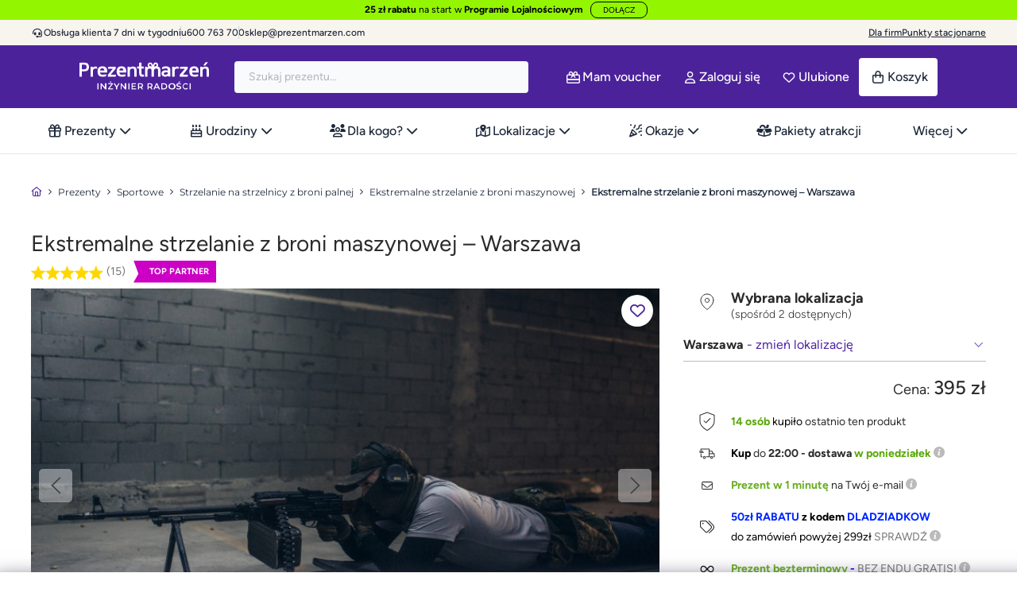

--- FILE ---
content_type: text/html; charset=utf-8
request_url: https://prezentmarzen.com/ekstremalne-strzelanie-z-broni-maszynowej-warszawa/
body_size: 127463
content:
<!DOCTYPE HTML>
<!--[if lt IE 7]>
<html class="no-js lt-ie9 lt-ie8 lt-ie7" 	  lang="pl-pl" ><![endif]-->
<!--[if IE 7]>
<html class="no-js lt-ie9 lt-ie8 ie7" 	  lang="pl-pl" ><![endif]-->
<!--[if IE 8]>
<html class="no-js lt-ie9 ie8" 	  lang="pl-pl" ><![endif]-->
<!--[if gt IE 8]>
<html class="no-js ie9"  lang="pl-pl"
	  ><![endif]-->
<html lang="pl-pl" class="no-js">
<head>
	<meta charset="utf-8"/><script type="text/javascript">(window.NREUM||(NREUM={})).init={privacy:{cookies_enabled:true},ajax:{deny_list:["bam.eu01.nr-data.net"]},feature_flags:["soft_nav"],distributed_tracing:{enabled:true}};(window.NREUM||(NREUM={})).loader_config={agentID:"538716052",accountID:"6594008",trustKey:"6594008",xpid:"UgMOVVZTABAEUVNXDggEXlM=",licenseKey:"NRJS-89ee28274f435b3b108",applicationID:"452599387",browserID:"538716052"};;/*! For license information please see nr-loader-spa-1.308.0.min.js.LICENSE.txt */
(()=>{var e,t,r={384:(e,t,r)=>{"use strict";r.d(t,{NT:()=>a,US:()=>u,Zm:()=>o,bQ:()=>d,dV:()=>c,pV:()=>l});var n=r(6154),i=r(1863),s=r(1910);const a={beacon:"bam.nr-data.net",errorBeacon:"bam.nr-data.net"};function o(){return n.gm.NREUM||(n.gm.NREUM={}),void 0===n.gm.newrelic&&(n.gm.newrelic=n.gm.NREUM),n.gm.NREUM}function c(){let e=o();return e.o||(e.o={ST:n.gm.setTimeout,SI:n.gm.setImmediate||n.gm.setInterval,CT:n.gm.clearTimeout,XHR:n.gm.XMLHttpRequest,REQ:n.gm.Request,EV:n.gm.Event,PR:n.gm.Promise,MO:n.gm.MutationObserver,FETCH:n.gm.fetch,WS:n.gm.WebSocket},(0,s.i)(...Object.values(e.o))),e}function d(e,t){let r=o();r.initializedAgents??={},t.initializedAt={ms:(0,i.t)(),date:new Date},r.initializedAgents[e]=t}function u(e,t){o()[e]=t}function l(){return function(){let e=o();const t=e.info||{};e.info={beacon:a.beacon,errorBeacon:a.errorBeacon,...t}}(),function(){let e=o();const t=e.init||{};e.init={...t}}(),c(),function(){let e=o();const t=e.loader_config||{};e.loader_config={...t}}(),o()}},782:(e,t,r)=>{"use strict";r.d(t,{T:()=>n});const n=r(860).K7.pageViewTiming},860:(e,t,r)=>{"use strict";r.d(t,{$J:()=>u,K7:()=>c,P3:()=>d,XX:()=>i,Yy:()=>o,df:()=>s,qY:()=>n,v4:()=>a});const n="events",i="jserrors",s="browser/blobs",a="rum",o="browser/logs",c={ajax:"ajax",genericEvents:"generic_events",jserrors:i,logging:"logging",metrics:"metrics",pageAction:"page_action",pageViewEvent:"page_view_event",pageViewTiming:"page_view_timing",sessionReplay:"session_replay",sessionTrace:"session_trace",softNav:"soft_navigations",spa:"spa"},d={[c.pageViewEvent]:1,[c.pageViewTiming]:2,[c.metrics]:3,[c.jserrors]:4,[c.spa]:5,[c.ajax]:6,[c.sessionTrace]:7,[c.softNav]:8,[c.sessionReplay]:9,[c.logging]:10,[c.genericEvents]:11},u={[c.pageViewEvent]:a,[c.pageViewTiming]:n,[c.ajax]:n,[c.spa]:n,[c.softNav]:n,[c.metrics]:i,[c.jserrors]:i,[c.sessionTrace]:s,[c.sessionReplay]:s,[c.logging]:o,[c.genericEvents]:"ins"}},944:(e,t,r)=>{"use strict";r.d(t,{R:()=>i});var n=r(3241);function i(e,t){"function"==typeof console.debug&&(console.debug("New Relic Warning: https://github.com/newrelic/newrelic-browser-agent/blob/main/docs/warning-codes.md#".concat(e),t),(0,n.W)({agentIdentifier:null,drained:null,type:"data",name:"warn",feature:"warn",data:{code:e,secondary:t}}))}},993:(e,t,r)=>{"use strict";r.d(t,{A$:()=>s,ET:()=>a,TZ:()=>o,p_:()=>i});var n=r(860);const i={ERROR:"ERROR",WARN:"WARN",INFO:"INFO",DEBUG:"DEBUG",TRACE:"TRACE"},s={OFF:0,ERROR:1,WARN:2,INFO:3,DEBUG:4,TRACE:5},a="log",o=n.K7.logging},1541:(e,t,r)=>{"use strict";r.d(t,{U:()=>i,f:()=>n});const n={MFE:"MFE",BA:"BA"};function i(e,t){if(2!==t?.harvestEndpointVersion)return{};const r=t.agentRef.runtime.appMetadata.agents[0].entityGuid;return e?{"source.id":e.id,"source.name":e.name,"source.type":e.type,"parent.id":e.parent?.id||r,"parent.type":e.parent?.type||n.BA}:{"entity.guid":r,appId:t.agentRef.info.applicationID}}},1687:(e,t,r)=>{"use strict";r.d(t,{Ak:()=>d,Ze:()=>h,x3:()=>u});var n=r(3241),i=r(7836),s=r(3606),a=r(860),o=r(2646);const c={};function d(e,t){const r={staged:!1,priority:a.P3[t]||0};l(e),c[e].get(t)||c[e].set(t,r)}function u(e,t){e&&c[e]&&(c[e].get(t)&&c[e].delete(t),p(e,t,!1),c[e].size&&f(e))}function l(e){if(!e)throw new Error("agentIdentifier required");c[e]||(c[e]=new Map)}function h(e="",t="feature",r=!1){if(l(e),!e||!c[e].get(t)||r)return p(e,t);c[e].get(t).staged=!0,f(e)}function f(e){const t=Array.from(c[e]);t.every(([e,t])=>t.staged)&&(t.sort((e,t)=>e[1].priority-t[1].priority),t.forEach(([t])=>{c[e].delete(t),p(e,t)}))}function p(e,t,r=!0){const a=e?i.ee.get(e):i.ee,c=s.i.handlers;if(!a.aborted&&a.backlog&&c){if((0,n.W)({agentIdentifier:e,type:"lifecycle",name:"drain",feature:t}),r){const e=a.backlog[t],r=c[t];if(r){for(let t=0;e&&t<e.length;++t)g(e[t],r);Object.entries(r).forEach(([e,t])=>{Object.values(t||{}).forEach(t=>{t[0]?.on&&t[0]?.context()instanceof o.y&&t[0].on(e,t[1])})})}}a.isolatedBacklog||delete c[t],a.backlog[t]=null,a.emit("drain-"+t,[])}}function g(e,t){var r=e[1];Object.values(t[r]||{}).forEach(t=>{var r=e[0];if(t[0]===r){var n=t[1],i=e[3],s=e[2];n.apply(i,s)}})}},1738:(e,t,r)=>{"use strict";r.d(t,{U:()=>f,Y:()=>h});var n=r(3241),i=r(9908),s=r(1863),a=r(944),o=r(5701),c=r(3969),d=r(8362),u=r(860),l=r(4261);function h(e,t,r,s){const h=s||r;!h||h[e]&&h[e]!==d.d.prototype[e]||(h[e]=function(){(0,i.p)(c.xV,["API/"+e+"/called"],void 0,u.K7.metrics,r.ee),(0,n.W)({agentIdentifier:r.agentIdentifier,drained:!!o.B?.[r.agentIdentifier],type:"data",name:"api",feature:l.Pl+e,data:{}});try{return t.apply(this,arguments)}catch(e){(0,a.R)(23,e)}})}function f(e,t,r,n,a){const o=e.info;null===r?delete o.jsAttributes[t]:o.jsAttributes[t]=r,(a||null===r)&&(0,i.p)(l.Pl+n,[(0,s.t)(),t,r],void 0,"session",e.ee)}},1741:(e,t,r)=>{"use strict";r.d(t,{W:()=>s});var n=r(944),i=r(4261);class s{#e(e,...t){if(this[e]!==s.prototype[e])return this[e](...t);(0,n.R)(35,e)}addPageAction(e,t){return this.#e(i.hG,e,t)}register(e){return this.#e(i.eY,e)}recordCustomEvent(e,t){return this.#e(i.fF,e,t)}setPageViewName(e,t){return this.#e(i.Fw,e,t)}setCustomAttribute(e,t,r){return this.#e(i.cD,e,t,r)}noticeError(e,t){return this.#e(i.o5,e,t)}setUserId(e,t=!1){return this.#e(i.Dl,e,t)}setApplicationVersion(e){return this.#e(i.nb,e)}setErrorHandler(e){return this.#e(i.bt,e)}addRelease(e,t){return this.#e(i.k6,e,t)}log(e,t){return this.#e(i.$9,e,t)}start(){return this.#e(i.d3)}finished(e){return this.#e(i.BL,e)}recordReplay(){return this.#e(i.CH)}pauseReplay(){return this.#e(i.Tb)}addToTrace(e){return this.#e(i.U2,e)}setCurrentRouteName(e){return this.#e(i.PA,e)}interaction(e){return this.#e(i.dT,e)}wrapLogger(e,t,r){return this.#e(i.Wb,e,t,r)}measure(e,t){return this.#e(i.V1,e,t)}consent(e){return this.#e(i.Pv,e)}}},1863:(e,t,r)=>{"use strict";function n(){return Math.floor(performance.now())}r.d(t,{t:()=>n})},1910:(e,t,r)=>{"use strict";r.d(t,{i:()=>s});var n=r(944);const i=new Map;function s(...e){return e.every(e=>{if(i.has(e))return i.get(e);const t="function"==typeof e?e.toString():"",r=t.includes("[native code]"),s=t.includes("nrWrapper");return r||s||(0,n.R)(64,e?.name||t),i.set(e,r),r})}},2555:(e,t,r)=>{"use strict";r.d(t,{D:()=>o,f:()=>a});var n=r(384),i=r(8122);const s={beacon:n.NT.beacon,errorBeacon:n.NT.errorBeacon,licenseKey:void 0,applicationID:void 0,sa:void 0,queueTime:void 0,applicationTime:void 0,ttGuid:void 0,user:void 0,account:void 0,product:void 0,extra:void 0,jsAttributes:{},userAttributes:void 0,atts:void 0,transactionName:void 0,tNamePlain:void 0};function a(e){try{return!!e.licenseKey&&!!e.errorBeacon&&!!e.applicationID}catch(e){return!1}}const o=e=>(0,i.a)(e,s)},2614:(e,t,r)=>{"use strict";r.d(t,{BB:()=>a,H3:()=>n,g:()=>d,iL:()=>c,tS:()=>o,uh:()=>i,wk:()=>s});const n="NRBA",i="SESSION",s=144e5,a=18e5,o={STARTED:"session-started",PAUSE:"session-pause",RESET:"session-reset",RESUME:"session-resume",UPDATE:"session-update"},c={SAME_TAB:"same-tab",CROSS_TAB:"cross-tab"},d={OFF:0,FULL:1,ERROR:2}},2646:(e,t,r)=>{"use strict";r.d(t,{y:()=>n});class n{constructor(e){this.contextId=e}}},2843:(e,t,r)=>{"use strict";r.d(t,{G:()=>s,u:()=>i});var n=r(3878);function i(e,t=!1,r,i){(0,n.DD)("visibilitychange",function(){if(t)return void("hidden"===document.visibilityState&&e());e(document.visibilityState)},r,i)}function s(e,t,r){(0,n.sp)("pagehide",e,t,r)}},3241:(e,t,r)=>{"use strict";r.d(t,{W:()=>s});var n=r(6154);const i="newrelic";function s(e={}){try{n.gm.dispatchEvent(new CustomEvent(i,{detail:e}))}catch(e){}}},3304:(e,t,r)=>{"use strict";r.d(t,{A:()=>s});var n=r(7836);const i=()=>{const e=new WeakSet;return(t,r)=>{if("object"==typeof r&&null!==r){if(e.has(r))return;e.add(r)}return r}};function s(e){try{return JSON.stringify(e,i())??""}catch(e){try{n.ee.emit("internal-error",[e])}catch(e){}return""}}},3333:(e,t,r)=>{"use strict";r.d(t,{$v:()=>u,TZ:()=>n,Xh:()=>c,Zp:()=>i,kd:()=>d,mq:()=>o,nf:()=>a,qN:()=>s});const n=r(860).K7.genericEvents,i=["auxclick","click","copy","keydown","paste","scrollend"],s=["focus","blur"],a=4,o=1e3,c=2e3,d=["PageAction","UserAction","BrowserPerformance"],u={RESOURCES:"experimental.resources",REGISTER:"register"}},3434:(e,t,r)=>{"use strict";r.d(t,{Jt:()=>s,YM:()=>d});var n=r(7836),i=r(5607);const s="nr@original:".concat(i.W),a=50;var o=Object.prototype.hasOwnProperty,c=!1;function d(e,t){return e||(e=n.ee),r.inPlace=function(e,t,n,i,s){n||(n="");const a="-"===n.charAt(0);for(let o=0;o<t.length;o++){const c=t[o],d=e[c];l(d)||(e[c]=r(d,a?c+n:n,i,c,s))}},r.flag=s,r;function r(t,r,n,c,d){return l(t)?t:(r||(r=""),nrWrapper[s]=t,function(e,t,r){if(Object.defineProperty&&Object.keys)try{return Object.keys(e).forEach(function(r){Object.defineProperty(t,r,{get:function(){return e[r]},set:function(t){return e[r]=t,t}})}),t}catch(e){u([e],r)}for(var n in e)o.call(e,n)&&(t[n]=e[n])}(t,nrWrapper,e),nrWrapper);function nrWrapper(){var s,o,l,h;let f;try{o=this,s=[...arguments],l="function"==typeof n?n(s,o):n||{}}catch(t){u([t,"",[s,o,c],l],e)}i(r+"start",[s,o,c],l,d);const p=performance.now();let g;try{return h=t.apply(o,s),g=performance.now(),h}catch(e){throw g=performance.now(),i(r+"err",[s,o,e],l,d),f=e,f}finally{const e=g-p,t={start:p,end:g,duration:e,isLongTask:e>=a,methodName:c,thrownError:f};t.isLongTask&&i("long-task",[t,o],l,d),i(r+"end",[s,o,h],l,d)}}}function i(r,n,i,s){if(!c||t){var a=c;c=!0;try{e.emit(r,n,i,t,s)}catch(t){u([t,r,n,i],e)}c=a}}}function u(e,t){t||(t=n.ee);try{t.emit("internal-error",e)}catch(e){}}function l(e){return!(e&&"function"==typeof e&&e.apply&&!e[s])}},3606:(e,t,r)=>{"use strict";r.d(t,{i:()=>s});var n=r(9908);s.on=a;var i=s.handlers={};function s(e,t,r,s){a(s||n.d,i,e,t,r)}function a(e,t,r,i,s){s||(s="feature"),e||(e=n.d);var a=t[s]=t[s]||{};(a[r]=a[r]||[]).push([e,i])}},3738:(e,t,r)=>{"use strict";r.d(t,{He:()=>i,Kp:()=>o,Lc:()=>d,Rz:()=>u,TZ:()=>n,bD:()=>s,d3:()=>a,jx:()=>l,sl:()=>h,uP:()=>c});const n=r(860).K7.sessionTrace,i="bstResource",s="resource",a="-start",o="-end",c="fn"+a,d="fn"+o,u="pushState",l=1e3,h=3e4},3785:(e,t,r)=>{"use strict";r.d(t,{R:()=>c,b:()=>d});var n=r(9908),i=r(1863),s=r(860),a=r(3969),o=r(993);function c(e,t,r={},c=o.p_.INFO,d=!0,u,l=(0,i.t)()){(0,n.p)(a.xV,["API/logging/".concat(c.toLowerCase(),"/called")],void 0,s.K7.metrics,e),(0,n.p)(o.ET,[l,t,r,c,d,u],void 0,s.K7.logging,e)}function d(e){return"string"==typeof e&&Object.values(o.p_).some(t=>t===e.toUpperCase().trim())}},3878:(e,t,r)=>{"use strict";function n(e,t){return{capture:e,passive:!1,signal:t}}function i(e,t,r=!1,i){window.addEventListener(e,t,n(r,i))}function s(e,t,r=!1,i){document.addEventListener(e,t,n(r,i))}r.d(t,{DD:()=>s,jT:()=>n,sp:()=>i})},3962:(e,t,r)=>{"use strict";r.d(t,{AM:()=>a,O2:()=>l,OV:()=>s,Qu:()=>h,TZ:()=>c,ih:()=>f,pP:()=>o,t1:()=>u,tC:()=>i,wD:()=>d});var n=r(860);const i=["click","keydown","submit"],s="popstate",a="api",o="initialPageLoad",c=n.K7.softNav,d=5e3,u=500,l={INITIAL_PAGE_LOAD:"",ROUTE_CHANGE:1,UNSPECIFIED:2},h={INTERACTION:1,AJAX:2,CUSTOM_END:3,CUSTOM_TRACER:4},f={IP:"in progress",PF:"pending finish",FIN:"finished",CAN:"cancelled"}},3969:(e,t,r)=>{"use strict";r.d(t,{TZ:()=>n,XG:()=>o,rs:()=>i,xV:()=>a,z_:()=>s});const n=r(860).K7.metrics,i="sm",s="cm",a="storeSupportabilityMetrics",o="storeEventMetrics"},4234:(e,t,r)=>{"use strict";r.d(t,{W:()=>s});var n=r(7836),i=r(1687);class s{constructor(e,t){this.agentIdentifier=e,this.ee=n.ee.get(e),this.featureName=t,this.blocked=!1}deregisterDrain(){(0,i.x3)(this.agentIdentifier,this.featureName)}}},4261:(e,t,r)=>{"use strict";r.d(t,{$9:()=>u,BL:()=>c,CH:()=>p,Dl:()=>R,Fw:()=>w,PA:()=>v,Pl:()=>n,Pv:()=>A,Tb:()=>h,U2:()=>a,V1:()=>E,Wb:()=>T,bt:()=>y,cD:()=>b,d3:()=>x,dT:()=>d,eY:()=>g,fF:()=>f,hG:()=>s,hw:()=>i,k6:()=>o,nb:()=>m,o5:()=>l});const n="api-",i=n+"ixn-",s="addPageAction",a="addToTrace",o="addRelease",c="finished",d="interaction",u="log",l="noticeError",h="pauseReplay",f="recordCustomEvent",p="recordReplay",g="register",m="setApplicationVersion",v="setCurrentRouteName",b="setCustomAttribute",y="setErrorHandler",w="setPageViewName",R="setUserId",x="start",T="wrapLogger",E="measure",A="consent"},5205:(e,t,r)=>{"use strict";r.d(t,{j:()=>S});var n=r(384),i=r(1741);var s=r(2555),a=r(3333);const o=e=>{if(!e||"string"!=typeof e)return!1;try{document.createDocumentFragment().querySelector(e)}catch{return!1}return!0};var c=r(2614),d=r(944),u=r(8122);const l="[data-nr-mask]",h=e=>(0,u.a)(e,(()=>{const e={feature_flags:[],experimental:{allow_registered_children:!1,resources:!1},mask_selector:"*",block_selector:"[data-nr-block]",mask_input_options:{color:!1,date:!1,"datetime-local":!1,email:!1,month:!1,number:!1,range:!1,search:!1,tel:!1,text:!1,time:!1,url:!1,week:!1,textarea:!1,select:!1,password:!0}};return{ajax:{deny_list:void 0,block_internal:!0,enabled:!0,autoStart:!0},api:{get allow_registered_children(){return e.feature_flags.includes(a.$v.REGISTER)||e.experimental.allow_registered_children},set allow_registered_children(t){e.experimental.allow_registered_children=t},duplicate_registered_data:!1},browser_consent_mode:{enabled:!1},distributed_tracing:{enabled:void 0,exclude_newrelic_header:void 0,cors_use_newrelic_header:void 0,cors_use_tracecontext_headers:void 0,allowed_origins:void 0},get feature_flags(){return e.feature_flags},set feature_flags(t){e.feature_flags=t},generic_events:{enabled:!0,autoStart:!0},harvest:{interval:30},jserrors:{enabled:!0,autoStart:!0},logging:{enabled:!0,autoStart:!0},metrics:{enabled:!0,autoStart:!0},obfuscate:void 0,page_action:{enabled:!0},page_view_event:{enabled:!0,autoStart:!0},page_view_timing:{enabled:!0,autoStart:!0},performance:{capture_marks:!1,capture_measures:!1,capture_detail:!0,resources:{get enabled(){return e.feature_flags.includes(a.$v.RESOURCES)||e.experimental.resources},set enabled(t){e.experimental.resources=t},asset_types:[],first_party_domains:[],ignore_newrelic:!0}},privacy:{cookies_enabled:!0},proxy:{assets:void 0,beacon:void 0},session:{expiresMs:c.wk,inactiveMs:c.BB},session_replay:{autoStart:!0,enabled:!1,preload:!1,sampling_rate:10,error_sampling_rate:100,collect_fonts:!1,inline_images:!1,fix_stylesheets:!0,mask_all_inputs:!0,get mask_text_selector(){return e.mask_selector},set mask_text_selector(t){o(t)?e.mask_selector="".concat(t,",").concat(l):""===t||null===t?e.mask_selector=l:(0,d.R)(5,t)},get block_class(){return"nr-block"},get ignore_class(){return"nr-ignore"},get mask_text_class(){return"nr-mask"},get block_selector(){return e.block_selector},set block_selector(t){o(t)?e.block_selector+=",".concat(t):""!==t&&(0,d.R)(6,t)},get mask_input_options(){return e.mask_input_options},set mask_input_options(t){t&&"object"==typeof t?e.mask_input_options={...t,password:!0}:(0,d.R)(7,t)}},session_trace:{enabled:!0,autoStart:!0},soft_navigations:{enabled:!0,autoStart:!0},spa:{enabled:!0,autoStart:!0},ssl:void 0,user_actions:{enabled:!0,elementAttributes:["id","className","tagName","type"]}}})());var f=r(6154),p=r(9324);let g=0;const m={buildEnv:p.F3,distMethod:p.Xs,version:p.xv,originTime:f.WN},v={consented:!1},b={appMetadata:{},get consented(){return this.session?.state?.consent||v.consented},set consented(e){v.consented=e},customTransaction:void 0,denyList:void 0,disabled:!1,harvester:void 0,isolatedBacklog:!1,isRecording:!1,loaderType:void 0,maxBytes:3e4,obfuscator:void 0,onerror:void 0,ptid:void 0,releaseIds:{},session:void 0,timeKeeper:void 0,registeredEntities:[],jsAttributesMetadata:{bytes:0},get harvestCount(){return++g}},y=e=>{const t=(0,u.a)(e,b),r=Object.keys(m).reduce((e,t)=>(e[t]={value:m[t],writable:!1,configurable:!0,enumerable:!0},e),{});return Object.defineProperties(t,r)};var w=r(5701);const R=e=>{const t=e.startsWith("http");e+="/",r.p=t?e:"https://"+e};var x=r(7836),T=r(3241);const E={accountID:void 0,trustKey:void 0,agentID:void 0,licenseKey:void 0,applicationID:void 0,xpid:void 0},A=e=>(0,u.a)(e,E),_=new Set;function S(e,t={},r,a){let{init:o,info:c,loader_config:d,runtime:u={},exposed:l=!0}=t;if(!c){const e=(0,n.pV)();o=e.init,c=e.info,d=e.loader_config}e.init=h(o||{}),e.loader_config=A(d||{}),c.jsAttributes??={},f.bv&&(c.jsAttributes.isWorker=!0),e.info=(0,s.D)(c);const p=e.init,g=[c.beacon,c.errorBeacon];_.has(e.agentIdentifier)||(p.proxy.assets&&(R(p.proxy.assets),g.push(p.proxy.assets)),p.proxy.beacon&&g.push(p.proxy.beacon),e.beacons=[...g],function(e){const t=(0,n.pV)();Object.getOwnPropertyNames(i.W.prototype).forEach(r=>{const n=i.W.prototype[r];if("function"!=typeof n||"constructor"===n)return;let s=t[r];e[r]&&!1!==e.exposed&&"micro-agent"!==e.runtime?.loaderType&&(t[r]=(...t)=>{const n=e[r](...t);return s?s(...t):n})})}(e),(0,n.US)("activatedFeatures",w.B)),u.denyList=[...p.ajax.deny_list||[],...p.ajax.block_internal?g:[]],u.ptid=e.agentIdentifier,u.loaderType=r,e.runtime=y(u),_.has(e.agentIdentifier)||(e.ee=x.ee.get(e.agentIdentifier),e.exposed=l,(0,T.W)({agentIdentifier:e.agentIdentifier,drained:!!w.B?.[e.agentIdentifier],type:"lifecycle",name:"initialize",feature:void 0,data:e.config})),_.add(e.agentIdentifier)}},5270:(e,t,r)=>{"use strict";r.d(t,{Aw:()=>a,SR:()=>s,rF:()=>o});var n=r(384),i=r(7767);function s(e){return!!(0,n.dV)().o.MO&&(0,i.V)(e)&&!0===e?.session_trace.enabled}function a(e){return!0===e?.session_replay.preload&&s(e)}function o(e,t){try{if("string"==typeof t?.type){if("password"===t.type.toLowerCase())return"*".repeat(e?.length||0);if(void 0!==t?.dataset?.nrUnmask||t?.classList?.contains("nr-unmask"))return e}}catch(e){}return"string"==typeof e?e.replace(/[\S]/g,"*"):"*".repeat(e?.length||0)}},5289:(e,t,r)=>{"use strict";r.d(t,{GG:()=>a,Qr:()=>c,sB:()=>o});var n=r(3878),i=r(6389);function s(){return"undefined"==typeof document||"complete"===document.readyState}function a(e,t){if(s())return e();const r=(0,i.J)(e),a=setInterval(()=>{s()&&(clearInterval(a),r())},500);(0,n.sp)("load",r,t)}function o(e){if(s())return e();(0,n.DD)("DOMContentLoaded",e)}function c(e){if(s())return e();(0,n.sp)("popstate",e)}},5607:(e,t,r)=>{"use strict";r.d(t,{W:()=>n});const n=(0,r(9566).bz)()},5701:(e,t,r)=>{"use strict";r.d(t,{B:()=>s,t:()=>a});var n=r(3241);const i=new Set,s={};function a(e,t){const r=t.agentIdentifier;s[r]??={},e&&"object"==typeof e&&(i.has(r)||(t.ee.emit("rumresp",[e]),s[r]=e,i.add(r),(0,n.W)({agentIdentifier:r,loaded:!0,drained:!0,type:"lifecycle",name:"load",feature:void 0,data:e})))}},6154:(e,t,r)=>{"use strict";r.d(t,{OF:()=>d,RI:()=>i,WN:()=>h,bv:()=>s,eN:()=>f,gm:()=>a,lR:()=>l,m:()=>c,mw:()=>o,sb:()=>u});var n=r(1863);const i="undefined"!=typeof window&&!!window.document,s="undefined"!=typeof WorkerGlobalScope&&("undefined"!=typeof self&&self instanceof WorkerGlobalScope&&self.navigator instanceof WorkerNavigator||"undefined"!=typeof globalThis&&globalThis instanceof WorkerGlobalScope&&globalThis.navigator instanceof WorkerNavigator),a=i?window:"undefined"!=typeof WorkerGlobalScope&&("undefined"!=typeof self&&self instanceof WorkerGlobalScope&&self||"undefined"!=typeof globalThis&&globalThis instanceof WorkerGlobalScope&&globalThis),o=Boolean("hidden"===a?.document?.visibilityState),c=""+a?.location,d=/iPad|iPhone|iPod/.test(a.navigator?.userAgent),u=d&&"undefined"==typeof SharedWorker,l=(()=>{const e=a.navigator?.userAgent?.match(/Firefox[/\s](\d+\.\d+)/);return Array.isArray(e)&&e.length>=2?+e[1]:0})(),h=Date.now()-(0,n.t)(),f=()=>"undefined"!=typeof PerformanceNavigationTiming&&a?.performance?.getEntriesByType("navigation")?.[0]?.responseStart},6344:(e,t,r)=>{"use strict";r.d(t,{BB:()=>u,Qb:()=>l,TZ:()=>i,Ug:()=>a,Vh:()=>s,_s:()=>o,bc:()=>d,yP:()=>c});var n=r(2614);const i=r(860).K7.sessionReplay,s="errorDuringReplay",a=.12,o={DomContentLoaded:0,Load:1,FullSnapshot:2,IncrementalSnapshot:3,Meta:4,Custom:5},c={[n.g.ERROR]:15e3,[n.g.FULL]:3e5,[n.g.OFF]:0},d={RESET:{message:"Session was reset",sm:"Reset"},IMPORT:{message:"Recorder failed to import",sm:"Import"},TOO_MANY:{message:"429: Too Many Requests",sm:"Too-Many"},TOO_BIG:{message:"Payload was too large",sm:"Too-Big"},CROSS_TAB:{message:"Session Entity was set to OFF on another tab",sm:"Cross-Tab"},ENTITLEMENTS:{message:"Session Replay is not allowed and will not be started",sm:"Entitlement"}},u=5e3,l={API:"api",RESUME:"resume",SWITCH_TO_FULL:"switchToFull",INITIALIZE:"initialize",PRELOAD:"preload"}},6389:(e,t,r)=>{"use strict";function n(e,t=500,r={}){const n=r?.leading||!1;let i;return(...r)=>{n&&void 0===i&&(e.apply(this,r),i=setTimeout(()=>{i=clearTimeout(i)},t)),n||(clearTimeout(i),i=setTimeout(()=>{e.apply(this,r)},t))}}function i(e){let t=!1;return(...r)=>{t||(t=!0,e.apply(this,r))}}r.d(t,{J:()=>i,s:()=>n})},6630:(e,t,r)=>{"use strict";r.d(t,{T:()=>n});const n=r(860).K7.pageViewEvent},6774:(e,t,r)=>{"use strict";r.d(t,{T:()=>n});const n=r(860).K7.jserrors},7295:(e,t,r)=>{"use strict";r.d(t,{Xv:()=>a,gX:()=>i,iW:()=>s});var n=[];function i(e){if(!e||s(e))return!1;if(0===n.length)return!0;if("*"===n[0].hostname)return!1;for(var t=0;t<n.length;t++){var r=n[t];if(r.hostname.test(e.hostname)&&r.pathname.test(e.pathname))return!1}return!0}function s(e){return void 0===e.hostname}function a(e){if(n=[],e&&e.length)for(var t=0;t<e.length;t++){let r=e[t];if(!r)continue;if("*"===r)return void(n=[{hostname:"*"}]);0===r.indexOf("http://")?r=r.substring(7):0===r.indexOf("https://")&&(r=r.substring(8));const i=r.indexOf("/");let s,a;i>0?(s=r.substring(0,i),a=r.substring(i)):(s=r,a="*");let[c]=s.split(":");n.push({hostname:o(c),pathname:o(a,!0)})}}function o(e,t=!1){const r=e.replace(/[.+?^${}()|[\]\\]/g,e=>"\\"+e).replace(/\*/g,".*?");return new RegExp((t?"^":"")+r+"$")}},7485:(e,t,r)=>{"use strict";r.d(t,{D:()=>i});var n=r(6154);function i(e){if(0===(e||"").indexOf("data:"))return{protocol:"data"};try{const t=new URL(e,location.href),r={port:t.port,hostname:t.hostname,pathname:t.pathname,search:t.search,protocol:t.protocol.slice(0,t.protocol.indexOf(":")),sameOrigin:t.protocol===n.gm?.location?.protocol&&t.host===n.gm?.location?.host};return r.port&&""!==r.port||("http:"===t.protocol&&(r.port="80"),"https:"===t.protocol&&(r.port="443")),r.pathname&&""!==r.pathname?r.pathname.startsWith("/")||(r.pathname="/".concat(r.pathname)):r.pathname="/",r}catch(e){return{}}}},7699:(e,t,r)=>{"use strict";r.d(t,{It:()=>s,KC:()=>o,No:()=>i,qh:()=>a});var n=r(860);const i=16e3,s=1e6,a="SESSION_ERROR",o={[n.K7.logging]:!0,[n.K7.genericEvents]:!1,[n.K7.jserrors]:!1,[n.K7.ajax]:!1}},7767:(e,t,r)=>{"use strict";r.d(t,{V:()=>i});var n=r(6154);const i=e=>n.RI&&!0===e?.privacy.cookies_enabled},7836:(e,t,r)=>{"use strict";r.d(t,{P:()=>o,ee:()=>c});var n=r(384),i=r(8990),s=r(2646),a=r(5607);const o="nr@context:".concat(a.W),c=function e(t,r){var n={},a={},u={},l=!1;try{l=16===r.length&&d.initializedAgents?.[r]?.runtime.isolatedBacklog}catch(e){}var h={on:p,addEventListener:p,removeEventListener:function(e,t){var r=n[e];if(!r)return;for(var i=0;i<r.length;i++)r[i]===t&&r.splice(i,1)},emit:function(e,r,n,i,s){!1!==s&&(s=!0);if(c.aborted&&!i)return;t&&s&&t.emit(e,r,n);var o=f(n);g(e).forEach(e=>{e.apply(o,r)});var d=v()[a[e]];d&&d.push([h,e,r,o]);return o},get:m,listeners:g,context:f,buffer:function(e,t){const r=v();if(t=t||"feature",h.aborted)return;Object.entries(e||{}).forEach(([e,n])=>{a[n]=t,t in r||(r[t]=[])})},abort:function(){h._aborted=!0,Object.keys(h.backlog).forEach(e=>{delete h.backlog[e]})},isBuffering:function(e){return!!v()[a[e]]},debugId:r,backlog:l?{}:t&&"object"==typeof t.backlog?t.backlog:{},isolatedBacklog:l};return Object.defineProperty(h,"aborted",{get:()=>{let e=h._aborted||!1;return e||(t&&(e=t.aborted),e)}}),h;function f(e){return e&&e instanceof s.y?e:e?(0,i.I)(e,o,()=>new s.y(o)):new s.y(o)}function p(e,t){n[e]=g(e).concat(t)}function g(e){return n[e]||[]}function m(t){return u[t]=u[t]||e(h,t)}function v(){return h.backlog}}(void 0,"globalEE"),d=(0,n.Zm)();d.ee||(d.ee=c)},8122:(e,t,r)=>{"use strict";r.d(t,{a:()=>i});var n=r(944);function i(e,t){try{if(!e||"object"!=typeof e)return(0,n.R)(3);if(!t||"object"!=typeof t)return(0,n.R)(4);const r=Object.create(Object.getPrototypeOf(t),Object.getOwnPropertyDescriptors(t)),s=0===Object.keys(r).length?e:r;for(let a in s)if(void 0!==e[a])try{if(null===e[a]){r[a]=null;continue}Array.isArray(e[a])&&Array.isArray(t[a])?r[a]=Array.from(new Set([...e[a],...t[a]])):"object"==typeof e[a]&&"object"==typeof t[a]?r[a]=i(e[a],t[a]):r[a]=e[a]}catch(e){r[a]||(0,n.R)(1,e)}return r}catch(e){(0,n.R)(2,e)}}},8139:(e,t,r)=>{"use strict";r.d(t,{u:()=>h});var n=r(7836),i=r(3434),s=r(8990),a=r(6154);const o={},c=a.gm.XMLHttpRequest,d="addEventListener",u="removeEventListener",l="nr@wrapped:".concat(n.P);function h(e){var t=function(e){return(e||n.ee).get("events")}(e);if(o[t.debugId]++)return t;o[t.debugId]=1;var r=(0,i.YM)(t,!0);function h(e){r.inPlace(e,[d,u],"-",p)}function p(e,t){return e[1]}return"getPrototypeOf"in Object&&(a.RI&&f(document,h),c&&f(c.prototype,h),f(a.gm,h)),t.on(d+"-start",function(e,t){var n=e[1];if(null!==n&&("function"==typeof n||"object"==typeof n)&&"newrelic"!==e[0]){var i=(0,s.I)(n,l,function(){var e={object:function(){if("function"!=typeof n.handleEvent)return;return n.handleEvent.apply(n,arguments)},function:n}[typeof n];return e?r(e,"fn-",null,e.name||"anonymous"):n});this.wrapped=e[1]=i}}),t.on(u+"-start",function(e){e[1]=this.wrapped||e[1]}),t}function f(e,t,...r){let n=e;for(;"object"==typeof n&&!Object.prototype.hasOwnProperty.call(n,d);)n=Object.getPrototypeOf(n);n&&t(n,...r)}},8362:(e,t,r)=>{"use strict";r.d(t,{d:()=>s});var n=r(9566),i=r(1741);class s extends i.W{agentIdentifier=(0,n.LA)(16)}},8374:(e,t,r)=>{r.nc=(()=>{try{return document?.currentScript?.nonce}catch(e){}return""})()},8990:(e,t,r)=>{"use strict";r.d(t,{I:()=>i});var n=Object.prototype.hasOwnProperty;function i(e,t,r){if(n.call(e,t))return e[t];var i=r();if(Object.defineProperty&&Object.keys)try{return Object.defineProperty(e,t,{value:i,writable:!0,enumerable:!1}),i}catch(e){}return e[t]=i,i}},9119:(e,t,r)=>{"use strict";r.d(t,{L:()=>s});var n=/([^?#]*)[^#]*(#[^?]*|$).*/,i=/([^?#]*)().*/;function s(e,t){return e?e.replace(t?n:i,"$1$2"):e}},9300:(e,t,r)=>{"use strict";r.d(t,{T:()=>n});const n=r(860).K7.ajax},9324:(e,t,r)=>{"use strict";r.d(t,{AJ:()=>a,F3:()=>i,Xs:()=>s,Yq:()=>o,xv:()=>n});const n="1.308.0",i="PROD",s="CDN",a="@newrelic/rrweb",o="1.0.1"},9566:(e,t,r)=>{"use strict";r.d(t,{LA:()=>o,ZF:()=>c,bz:()=>a,el:()=>d});var n=r(6154);const i="xxxxxxxx-xxxx-4xxx-yxxx-xxxxxxxxxxxx";function s(e,t){return e?15&e[t]:16*Math.random()|0}function a(){const e=n.gm?.crypto||n.gm?.msCrypto;let t,r=0;return e&&e.getRandomValues&&(t=e.getRandomValues(new Uint8Array(30))),i.split("").map(e=>"x"===e?s(t,r++).toString(16):"y"===e?(3&s()|8).toString(16):e).join("")}function o(e){const t=n.gm?.crypto||n.gm?.msCrypto;let r,i=0;t&&t.getRandomValues&&(r=t.getRandomValues(new Uint8Array(e)));const a=[];for(var o=0;o<e;o++)a.push(s(r,i++).toString(16));return a.join("")}function c(){return o(16)}function d(){return o(32)}},9908:(e,t,r)=>{"use strict";r.d(t,{d:()=>n,p:()=>i});var n=r(7836).ee.get("handle");function i(e,t,r,i,s){s?(s.buffer([e],i),s.emit(e,t,r)):(n.buffer([e],i),n.emit(e,t,r))}}},n={};function i(e){var t=n[e];if(void 0!==t)return t.exports;var s=n[e]={exports:{}};return r[e](s,s.exports,i),s.exports}i.m=r,i.d=(e,t)=>{for(var r in t)i.o(t,r)&&!i.o(e,r)&&Object.defineProperty(e,r,{enumerable:!0,get:t[r]})},i.f={},i.e=e=>Promise.all(Object.keys(i.f).reduce((t,r)=>(i.f[r](e,t),t),[])),i.u=e=>({212:"nr-spa-compressor",249:"nr-spa-recorder",478:"nr-spa"}[e]+"-1.308.0.min.js"),i.o=(e,t)=>Object.prototype.hasOwnProperty.call(e,t),e={},t="NRBA-1.308.0.PROD:",i.l=(r,n,s,a)=>{if(e[r])e[r].push(n);else{var o,c;if(void 0!==s)for(var d=document.getElementsByTagName("script"),u=0;u<d.length;u++){var l=d[u];if(l.getAttribute("src")==r||l.getAttribute("data-webpack")==t+s){o=l;break}}if(!o){c=!0;var h={478:"sha512-RSfSVnmHk59T/uIPbdSE0LPeqcEdF4/+XhfJdBuccH5rYMOEZDhFdtnh6X6nJk7hGpzHd9Ujhsy7lZEz/ORYCQ==",249:"sha512-ehJXhmntm85NSqW4MkhfQqmeKFulra3klDyY0OPDUE+sQ3GokHlPh1pmAzuNy//3j4ac6lzIbmXLvGQBMYmrkg==",212:"sha512-B9h4CR46ndKRgMBcK+j67uSR2RCnJfGefU+A7FrgR/k42ovXy5x/MAVFiSvFxuVeEk/pNLgvYGMp1cBSK/G6Fg=="};(o=document.createElement("script")).charset="utf-8",i.nc&&o.setAttribute("nonce",i.nc),o.setAttribute("data-webpack",t+s),o.src=r,0!==o.src.indexOf(window.location.origin+"/")&&(o.crossOrigin="anonymous"),h[a]&&(o.integrity=h[a])}e[r]=[n];var f=(t,n)=>{o.onerror=o.onload=null,clearTimeout(p);var i=e[r];if(delete e[r],o.parentNode&&o.parentNode.removeChild(o),i&&i.forEach(e=>e(n)),t)return t(n)},p=setTimeout(f.bind(null,void 0,{type:"timeout",target:o}),12e4);o.onerror=f.bind(null,o.onerror),o.onload=f.bind(null,o.onload),c&&document.head.appendChild(o)}},i.r=e=>{"undefined"!=typeof Symbol&&Symbol.toStringTag&&Object.defineProperty(e,Symbol.toStringTag,{value:"Module"}),Object.defineProperty(e,"__esModule",{value:!0})},i.p="https://js-agent.newrelic.com/",(()=>{var e={38:0,788:0};i.f.j=(t,r)=>{var n=i.o(e,t)?e[t]:void 0;if(0!==n)if(n)r.push(n[2]);else{var s=new Promise((r,i)=>n=e[t]=[r,i]);r.push(n[2]=s);var a=i.p+i.u(t),o=new Error;i.l(a,r=>{if(i.o(e,t)&&(0!==(n=e[t])&&(e[t]=void 0),n)){var s=r&&("load"===r.type?"missing":r.type),a=r&&r.target&&r.target.src;o.message="Loading chunk "+t+" failed: ("+s+": "+a+")",o.name="ChunkLoadError",o.type=s,o.request=a,n[1](o)}},"chunk-"+t,t)}};var t=(t,r)=>{var n,s,[a,o,c]=r,d=0;if(a.some(t=>0!==e[t])){for(n in o)i.o(o,n)&&(i.m[n]=o[n]);if(c)c(i)}for(t&&t(r);d<a.length;d++)s=a[d],i.o(e,s)&&e[s]&&e[s][0](),e[s]=0},r=self["webpackChunk:NRBA-1.308.0.PROD"]=self["webpackChunk:NRBA-1.308.0.PROD"]||[];r.forEach(t.bind(null,0)),r.push=t.bind(null,r.push.bind(r))})(),(()=>{"use strict";i(8374);var e=i(8362),t=i(860);const r=Object.values(t.K7);var n=i(5205);var s=i(9908),a=i(1863),o=i(4261),c=i(1738);var d=i(1687),u=i(4234),l=i(5289),h=i(6154),f=i(944),p=i(5270),g=i(7767),m=i(6389),v=i(7699);class b extends u.W{constructor(e,t){super(e.agentIdentifier,t),this.agentRef=e,this.abortHandler=void 0,this.featAggregate=void 0,this.loadedSuccessfully=void 0,this.onAggregateImported=new Promise(e=>{this.loadedSuccessfully=e}),this.deferred=Promise.resolve(),!1===e.init[this.featureName].autoStart?this.deferred=new Promise((t,r)=>{this.ee.on("manual-start-all",(0,m.J)(()=>{(0,d.Ak)(e.agentIdentifier,this.featureName),t()}))}):(0,d.Ak)(e.agentIdentifier,t)}importAggregator(e,t,r={}){if(this.featAggregate)return;const n=async()=>{let n;await this.deferred;try{if((0,g.V)(e.init)){const{setupAgentSession:t}=await i.e(478).then(i.bind(i,8766));n=t(e)}}catch(e){(0,f.R)(20,e),this.ee.emit("internal-error",[e]),(0,s.p)(v.qh,[e],void 0,this.featureName,this.ee)}try{if(!this.#t(this.featureName,n,e.init))return(0,d.Ze)(this.agentIdentifier,this.featureName),void this.loadedSuccessfully(!1);const{Aggregate:i}=await t();this.featAggregate=new i(e,r),e.runtime.harvester.initializedAggregates.push(this.featAggregate),this.loadedSuccessfully(!0)}catch(e){(0,f.R)(34,e),this.abortHandler?.(),(0,d.Ze)(this.agentIdentifier,this.featureName,!0),this.loadedSuccessfully(!1),this.ee&&this.ee.abort()}};h.RI?(0,l.GG)(()=>n(),!0):n()}#t(e,r,n){if(this.blocked)return!1;switch(e){case t.K7.sessionReplay:return(0,p.SR)(n)&&!!r;case t.K7.sessionTrace:return!!r;default:return!0}}}var y=i(6630),w=i(2614),R=i(3241);class x extends b{static featureName=y.T;constructor(e){var t;super(e,y.T),this.setupInspectionEvents(e.agentIdentifier),t=e,(0,c.Y)(o.Fw,function(e,r){"string"==typeof e&&("/"!==e.charAt(0)&&(e="/"+e),t.runtime.customTransaction=(r||"http://custom.transaction")+e,(0,s.p)(o.Pl+o.Fw,[(0,a.t)()],void 0,void 0,t.ee))},t),this.importAggregator(e,()=>i.e(478).then(i.bind(i,2467)))}setupInspectionEvents(e){const t=(t,r)=>{t&&(0,R.W)({agentIdentifier:e,timeStamp:t.timeStamp,loaded:"complete"===t.target.readyState,type:"window",name:r,data:t.target.location+""})};(0,l.sB)(e=>{t(e,"DOMContentLoaded")}),(0,l.GG)(e=>{t(e,"load")}),(0,l.Qr)(e=>{t(e,"navigate")}),this.ee.on(w.tS.UPDATE,(t,r)=>{(0,R.W)({agentIdentifier:e,type:"lifecycle",name:"session",data:r})})}}var T=i(384);class E extends e.d{constructor(e){var t;(super(),h.gm)?(this.features={},(0,T.bQ)(this.agentIdentifier,this),this.desiredFeatures=new Set(e.features||[]),this.desiredFeatures.add(x),(0,n.j)(this,e,e.loaderType||"agent"),t=this,(0,c.Y)(o.cD,function(e,r,n=!1){if("string"==typeof e){if(["string","number","boolean"].includes(typeof r)||null===r)return(0,c.U)(t,e,r,o.cD,n);(0,f.R)(40,typeof r)}else(0,f.R)(39,typeof e)},t),function(e){(0,c.Y)(o.Dl,function(t,r=!1){if("string"!=typeof t&&null!==t)return void(0,f.R)(41,typeof t);const n=e.info.jsAttributes["enduser.id"];r&&null!=n&&n!==t?(0,s.p)(o.Pl+"setUserIdAndResetSession",[t],void 0,"session",e.ee):(0,c.U)(e,"enduser.id",t,o.Dl,!0)},e)}(this),function(e){(0,c.Y)(o.nb,function(t){if("string"==typeof t||null===t)return(0,c.U)(e,"application.version",t,o.nb,!1);(0,f.R)(42,typeof t)},e)}(this),function(e){(0,c.Y)(o.d3,function(){e.ee.emit("manual-start-all")},e)}(this),function(e){(0,c.Y)(o.Pv,function(t=!0){if("boolean"==typeof t){if((0,s.p)(o.Pl+o.Pv,[t],void 0,"session",e.ee),e.runtime.consented=t,t){const t=e.features.page_view_event;t.onAggregateImported.then(e=>{const r=t.featAggregate;e&&!r.sentRum&&r.sendRum()})}}else(0,f.R)(65,typeof t)},e)}(this),this.run()):(0,f.R)(21)}get config(){return{info:this.info,init:this.init,loader_config:this.loader_config,runtime:this.runtime}}get api(){return this}run(){try{const e=function(e){const t={};return r.forEach(r=>{t[r]=!!e[r]?.enabled}),t}(this.init),n=[...this.desiredFeatures];n.sort((e,r)=>t.P3[e.featureName]-t.P3[r.featureName]),n.forEach(r=>{if(!e[r.featureName]&&r.featureName!==t.K7.pageViewEvent)return;if(r.featureName===t.K7.spa)return void(0,f.R)(67);const n=function(e){switch(e){case t.K7.ajax:return[t.K7.jserrors];case t.K7.sessionTrace:return[t.K7.ajax,t.K7.pageViewEvent];case t.K7.sessionReplay:return[t.K7.sessionTrace];case t.K7.pageViewTiming:return[t.K7.pageViewEvent];default:return[]}}(r.featureName).filter(e=>!(e in this.features));n.length>0&&(0,f.R)(36,{targetFeature:r.featureName,missingDependencies:n}),this.features[r.featureName]=new r(this)})}catch(e){(0,f.R)(22,e);for(const e in this.features)this.features[e].abortHandler?.();const t=(0,T.Zm)();delete t.initializedAgents[this.agentIdentifier]?.features,delete this.sharedAggregator;return t.ee.get(this.agentIdentifier).abort(),!1}}}var A=i(2843),_=i(782);class S extends b{static featureName=_.T;constructor(e){super(e,_.T),h.RI&&((0,A.u)(()=>(0,s.p)("docHidden",[(0,a.t)()],void 0,_.T,this.ee),!0),(0,A.G)(()=>(0,s.p)("winPagehide",[(0,a.t)()],void 0,_.T,this.ee)),this.importAggregator(e,()=>i.e(478).then(i.bind(i,9917))))}}var O=i(3969);class I extends b{static featureName=O.TZ;constructor(e){super(e,O.TZ),h.RI&&document.addEventListener("securitypolicyviolation",e=>{(0,s.p)(O.xV,["Generic/CSPViolation/Detected"],void 0,this.featureName,this.ee)}),this.importAggregator(e,()=>i.e(478).then(i.bind(i,6555)))}}var N=i(6774),P=i(3878),k=i(3304);class D{constructor(e,t,r,n,i){this.name="UncaughtError",this.message="string"==typeof e?e:(0,k.A)(e),this.sourceURL=t,this.line=r,this.column=n,this.__newrelic=i}}function C(e){return M(e)?e:new D(void 0!==e?.message?e.message:e,e?.filename||e?.sourceURL,e?.lineno||e?.line,e?.colno||e?.col,e?.__newrelic,e?.cause)}function j(e){const t="Unhandled Promise Rejection: ";if(!e?.reason)return;if(M(e.reason)){try{e.reason.message.startsWith(t)||(e.reason.message=t+e.reason.message)}catch(e){}return C(e.reason)}const r=C(e.reason);return(r.message||"").startsWith(t)||(r.message=t+r.message),r}function L(e){if(e.error instanceof SyntaxError&&!/:\d+$/.test(e.error.stack?.trim())){const t=new D(e.message,e.filename,e.lineno,e.colno,e.error.__newrelic,e.cause);return t.name=SyntaxError.name,t}return M(e.error)?e.error:C(e)}function M(e){return e instanceof Error&&!!e.stack}function H(e,r,n,i,o=(0,a.t)()){"string"==typeof e&&(e=new Error(e)),(0,s.p)("err",[e,o,!1,r,n.runtime.isRecording,void 0,i],void 0,t.K7.jserrors,n.ee),(0,s.p)("uaErr",[],void 0,t.K7.genericEvents,n.ee)}var B=i(1541),K=i(993),W=i(3785);function U(e,{customAttributes:t={},level:r=K.p_.INFO}={},n,i,s=(0,a.t)()){(0,W.R)(n.ee,e,t,r,!1,i,s)}function F(e,r,n,i,c=(0,a.t)()){(0,s.p)(o.Pl+o.hG,[c,e,r,i],void 0,t.K7.genericEvents,n.ee)}function V(e,r,n,i,c=(0,a.t)()){const{start:d,end:u,customAttributes:l}=r||{},h={customAttributes:l||{}};if("object"!=typeof h.customAttributes||"string"!=typeof e||0===e.length)return void(0,f.R)(57);const p=(e,t)=>null==e?t:"number"==typeof e?e:e instanceof PerformanceMark?e.startTime:Number.NaN;if(h.start=p(d,0),h.end=p(u,c),Number.isNaN(h.start)||Number.isNaN(h.end))(0,f.R)(57);else{if(h.duration=h.end-h.start,!(h.duration<0))return(0,s.p)(o.Pl+o.V1,[h,e,i],void 0,t.K7.genericEvents,n.ee),h;(0,f.R)(58)}}function G(e,r={},n,i,c=(0,a.t)()){(0,s.p)(o.Pl+o.fF,[c,e,r,i],void 0,t.K7.genericEvents,n.ee)}function z(e){(0,c.Y)(o.eY,function(t){return Y(e,t)},e)}function Y(e,r,n){(0,f.R)(54,"newrelic.register"),r||={},r.type=B.f.MFE,r.licenseKey||=e.info.licenseKey,r.blocked=!1,r.parent=n||{},Array.isArray(r.tags)||(r.tags=[]);const i={};r.tags.forEach(e=>{"name"!==e&&"id"!==e&&(i["source.".concat(e)]=!0)}),r.isolated??=!0;let o=()=>{};const c=e.runtime.registeredEntities;if(!r.isolated){const e=c.find(({metadata:{target:{id:e}}})=>e===r.id&&!r.isolated);if(e)return e}const d=e=>{r.blocked=!0,o=e};function u(e){return"string"==typeof e&&!!e.trim()&&e.trim().length<501||"number"==typeof e}e.init.api.allow_registered_children||d((0,m.J)(()=>(0,f.R)(55))),u(r.id)&&u(r.name)||d((0,m.J)(()=>(0,f.R)(48,r)));const l={addPageAction:(t,n={})=>g(F,[t,{...i,...n},e],r),deregister:()=>{d((0,m.J)(()=>(0,f.R)(68)))},log:(t,n={})=>g(U,[t,{...n,customAttributes:{...i,...n.customAttributes||{}}},e],r),measure:(t,n={})=>g(V,[t,{...n,customAttributes:{...i,...n.customAttributes||{}}},e],r),noticeError:(t,n={})=>g(H,[t,{...i,...n},e],r),register:(t={})=>g(Y,[e,t],l.metadata.target),recordCustomEvent:(t,n={})=>g(G,[t,{...i,...n},e],r),setApplicationVersion:e=>p("application.version",e),setCustomAttribute:(e,t)=>p(e,t),setUserId:e=>p("enduser.id",e),metadata:{customAttributes:i,target:r}},h=()=>(r.blocked&&o(),r.blocked);h()||c.push(l);const p=(e,t)=>{h()||(i[e]=t)},g=(r,n,i)=>{if(h())return;const o=(0,a.t)();(0,s.p)(O.xV,["API/register/".concat(r.name,"/called")],void 0,t.K7.metrics,e.ee);try{if(e.init.api.duplicate_registered_data&&"register"!==r.name){let e=n;if(n[1]instanceof Object){const t={"child.id":i.id,"child.type":i.type};e="customAttributes"in n[1]?[n[0],{...n[1],customAttributes:{...n[1].customAttributes,...t}},...n.slice(2)]:[n[0],{...n[1],...t},...n.slice(2)]}r(...e,void 0,o)}return r(...n,i,o)}catch(e){(0,f.R)(50,e)}};return l}class Z extends b{static featureName=N.T;constructor(e){var t;super(e,N.T),t=e,(0,c.Y)(o.o5,(e,r)=>H(e,r,t),t),function(e){(0,c.Y)(o.bt,function(t){e.runtime.onerror=t},e)}(e),function(e){let t=0;(0,c.Y)(o.k6,function(e,r){++t>10||(this.runtime.releaseIds[e.slice(-200)]=(""+r).slice(-200))},e)}(e),z(e);try{this.removeOnAbort=new AbortController}catch(e){}this.ee.on("internal-error",(t,r)=>{this.abortHandler&&(0,s.p)("ierr",[C(t),(0,a.t)(),!0,{},e.runtime.isRecording,r],void 0,this.featureName,this.ee)}),h.gm.addEventListener("unhandledrejection",t=>{this.abortHandler&&(0,s.p)("err",[j(t),(0,a.t)(),!1,{unhandledPromiseRejection:1},e.runtime.isRecording],void 0,this.featureName,this.ee)},(0,P.jT)(!1,this.removeOnAbort?.signal)),h.gm.addEventListener("error",t=>{this.abortHandler&&(0,s.p)("err",[L(t),(0,a.t)(),!1,{},e.runtime.isRecording],void 0,this.featureName,this.ee)},(0,P.jT)(!1,this.removeOnAbort?.signal)),this.abortHandler=this.#r,this.importAggregator(e,()=>i.e(478).then(i.bind(i,2176)))}#r(){this.removeOnAbort?.abort(),this.abortHandler=void 0}}var q=i(8990);let X=1;function J(e){const t=typeof e;return!e||"object"!==t&&"function"!==t?-1:e===h.gm?0:(0,q.I)(e,"nr@id",function(){return X++})}function Q(e){if("string"==typeof e&&e.length)return e.length;if("object"==typeof e){if("undefined"!=typeof ArrayBuffer&&e instanceof ArrayBuffer&&e.byteLength)return e.byteLength;if("undefined"!=typeof Blob&&e instanceof Blob&&e.size)return e.size;if(!("undefined"!=typeof FormData&&e instanceof FormData))try{return(0,k.A)(e).length}catch(e){return}}}var ee=i(8139),te=i(7836),re=i(3434);const ne={},ie=["open","send"];function se(e){var t=e||te.ee;const r=function(e){return(e||te.ee).get("xhr")}(t);if(void 0===h.gm.XMLHttpRequest)return r;if(ne[r.debugId]++)return r;ne[r.debugId]=1,(0,ee.u)(t);var n=(0,re.YM)(r),i=h.gm.XMLHttpRequest,s=h.gm.MutationObserver,a=h.gm.Promise,o=h.gm.setInterval,c="readystatechange",d=["onload","onerror","onabort","onloadstart","onloadend","onprogress","ontimeout"],u=[],l=h.gm.XMLHttpRequest=function(e){const t=new i(e),s=r.context(t);try{r.emit("new-xhr",[t],s),t.addEventListener(c,(a=s,function(){var e=this;e.readyState>3&&!a.resolved&&(a.resolved=!0,r.emit("xhr-resolved",[],e)),n.inPlace(e,d,"fn-",y)}),(0,P.jT)(!1))}catch(e){(0,f.R)(15,e);try{r.emit("internal-error",[e])}catch(e){}}var a;return t};function p(e,t){n.inPlace(t,["onreadystatechange"],"fn-",y)}if(function(e,t){for(var r in e)t[r]=e[r]}(i,l),l.prototype=i.prototype,n.inPlace(l.prototype,ie,"-xhr-",y),r.on("send-xhr-start",function(e,t){p(e,t),function(e){u.push(e),s&&(g?g.then(b):o?o(b):(m=-m,v.data=m))}(t)}),r.on("open-xhr-start",p),s){var g=a&&a.resolve();if(!o&&!a){var m=1,v=document.createTextNode(m);new s(b).observe(v,{characterData:!0})}}else t.on("fn-end",function(e){e[0]&&e[0].type===c||b()});function b(){for(var e=0;e<u.length;e++)p(0,u[e]);u.length&&(u=[])}function y(e,t){return t}return r}var ae="fetch-",oe=ae+"body-",ce=["arrayBuffer","blob","json","text","formData"],de=h.gm.Request,ue=h.gm.Response,le="prototype";const he={};function fe(e){const t=function(e){return(e||te.ee).get("fetch")}(e);if(!(de&&ue&&h.gm.fetch))return t;if(he[t.debugId]++)return t;function r(e,r,n){var i=e[r];"function"==typeof i&&(e[r]=function(){var e,r=[...arguments],s={};t.emit(n+"before-start",[r],s),s[te.P]&&s[te.P].dt&&(e=s[te.P].dt);var a=i.apply(this,r);return t.emit(n+"start",[r,e],a),a.then(function(e){return t.emit(n+"end",[null,e],a),e},function(e){throw t.emit(n+"end",[e],a),e})})}return he[t.debugId]=1,ce.forEach(e=>{r(de[le],e,oe),r(ue[le],e,oe)}),r(h.gm,"fetch",ae),t.on(ae+"end",function(e,r){var n=this;if(r){var i=r.headers.get("content-length");null!==i&&(n.rxSize=i),t.emit(ae+"done",[null,r],n)}else t.emit(ae+"done",[e],n)}),t}var pe=i(7485),ge=i(9566);class me{constructor(e){this.agentRef=e}generateTracePayload(e){const t=this.agentRef.loader_config;if(!this.shouldGenerateTrace(e)||!t)return null;var r=(t.accountID||"").toString()||null,n=(t.agentID||"").toString()||null,i=(t.trustKey||"").toString()||null;if(!r||!n)return null;var s=(0,ge.ZF)(),a=(0,ge.el)(),o=Date.now(),c={spanId:s,traceId:a,timestamp:o};return(e.sameOrigin||this.isAllowedOrigin(e)&&this.useTraceContextHeadersForCors())&&(c.traceContextParentHeader=this.generateTraceContextParentHeader(s,a),c.traceContextStateHeader=this.generateTraceContextStateHeader(s,o,r,n,i)),(e.sameOrigin&&!this.excludeNewrelicHeader()||!e.sameOrigin&&this.isAllowedOrigin(e)&&this.useNewrelicHeaderForCors())&&(c.newrelicHeader=this.generateTraceHeader(s,a,o,r,n,i)),c}generateTraceContextParentHeader(e,t){return"00-"+t+"-"+e+"-01"}generateTraceContextStateHeader(e,t,r,n,i){return i+"@nr=0-1-"+r+"-"+n+"-"+e+"----"+t}generateTraceHeader(e,t,r,n,i,s){if(!("function"==typeof h.gm?.btoa))return null;var a={v:[0,1],d:{ty:"Browser",ac:n,ap:i,id:e,tr:t,ti:r}};return s&&n!==s&&(a.d.tk=s),btoa((0,k.A)(a))}shouldGenerateTrace(e){return this.agentRef.init?.distributed_tracing?.enabled&&this.isAllowedOrigin(e)}isAllowedOrigin(e){var t=!1;const r=this.agentRef.init?.distributed_tracing;if(e.sameOrigin)t=!0;else if(r?.allowed_origins instanceof Array)for(var n=0;n<r.allowed_origins.length;n++){var i=(0,pe.D)(r.allowed_origins[n]);if(e.hostname===i.hostname&&e.protocol===i.protocol&&e.port===i.port){t=!0;break}}return t}excludeNewrelicHeader(){var e=this.agentRef.init?.distributed_tracing;return!!e&&!!e.exclude_newrelic_header}useNewrelicHeaderForCors(){var e=this.agentRef.init?.distributed_tracing;return!!e&&!1!==e.cors_use_newrelic_header}useTraceContextHeadersForCors(){var e=this.agentRef.init?.distributed_tracing;return!!e&&!!e.cors_use_tracecontext_headers}}var ve=i(9300),be=i(7295);function ye(e){return"string"==typeof e?e:e instanceof(0,T.dV)().o.REQ?e.url:h.gm?.URL&&e instanceof URL?e.href:void 0}var we=["load","error","abort","timeout"],Re=we.length,xe=(0,T.dV)().o.REQ,Te=(0,T.dV)().o.XHR;const Ee="X-NewRelic-App-Data";class Ae extends b{static featureName=ve.T;constructor(e){super(e,ve.T),this.dt=new me(e),this.handler=(e,t,r,n)=>(0,s.p)(e,t,r,n,this.ee);try{const e={xmlhttprequest:"xhr",fetch:"fetch",beacon:"beacon"};h.gm?.performance?.getEntriesByType("resource").forEach(r=>{if(r.initiatorType in e&&0!==r.responseStatus){const n={status:r.responseStatus},i={rxSize:r.transferSize,duration:Math.floor(r.duration),cbTime:0};_e(n,r.name),this.handler("xhr",[n,i,r.startTime,r.responseEnd,e[r.initiatorType]],void 0,t.K7.ajax)}})}catch(e){}fe(this.ee),se(this.ee),function(e,r,n,i){function o(e){var t=this;t.totalCbs=0,t.called=0,t.cbTime=0,t.end=T,t.ended=!1,t.xhrGuids={},t.lastSize=null,t.loadCaptureCalled=!1,t.params=this.params||{},t.metrics=this.metrics||{},t.latestLongtaskEnd=0,e.addEventListener("load",function(r){E(t,e)},(0,P.jT)(!1)),h.lR||e.addEventListener("progress",function(e){t.lastSize=e.loaded},(0,P.jT)(!1))}function c(e){this.params={method:e[0]},_e(this,e[1]),this.metrics={}}function d(t,r){e.loader_config.xpid&&this.sameOrigin&&r.setRequestHeader("X-NewRelic-ID",e.loader_config.xpid);var n=i.generateTracePayload(this.parsedOrigin);if(n){var s=!1;n.newrelicHeader&&(r.setRequestHeader("newrelic",n.newrelicHeader),s=!0),n.traceContextParentHeader&&(r.setRequestHeader("traceparent",n.traceContextParentHeader),n.traceContextStateHeader&&r.setRequestHeader("tracestate",n.traceContextStateHeader),s=!0),s&&(this.dt=n)}}function u(e,t){var n=this.metrics,i=e[0],s=this;if(n&&i){var o=Q(i);o&&(n.txSize=o)}this.startTime=(0,a.t)(),this.body=i,this.listener=function(e){try{"abort"!==e.type||s.loadCaptureCalled||(s.params.aborted=!0),("load"!==e.type||s.called===s.totalCbs&&(s.onloadCalled||"function"!=typeof t.onload)&&"function"==typeof s.end)&&s.end(t)}catch(e){try{r.emit("internal-error",[e])}catch(e){}}};for(var c=0;c<Re;c++)t.addEventListener(we[c],this.listener,(0,P.jT)(!1))}function l(e,t,r){this.cbTime+=e,t?this.onloadCalled=!0:this.called+=1,this.called!==this.totalCbs||!this.onloadCalled&&"function"==typeof r.onload||"function"!=typeof this.end||this.end(r)}function f(e,t){var r=""+J(e)+!!t;this.xhrGuids&&!this.xhrGuids[r]&&(this.xhrGuids[r]=!0,this.totalCbs+=1)}function p(e,t){var r=""+J(e)+!!t;this.xhrGuids&&this.xhrGuids[r]&&(delete this.xhrGuids[r],this.totalCbs-=1)}function g(){this.endTime=(0,a.t)()}function m(e,t){t instanceof Te&&"load"===e[0]&&r.emit("xhr-load-added",[e[1],e[2]],t)}function v(e,t){t instanceof Te&&"load"===e[0]&&r.emit("xhr-load-removed",[e[1],e[2]],t)}function b(e,t,r){t instanceof Te&&("onload"===r&&(this.onload=!0),("load"===(e[0]&&e[0].type)||this.onload)&&(this.xhrCbStart=(0,a.t)()))}function y(e,t){this.xhrCbStart&&r.emit("xhr-cb-time",[(0,a.t)()-this.xhrCbStart,this.onload,t],t)}function w(e){var t,r=e[1]||{};if("string"==typeof e[0]?0===(t=e[0]).length&&h.RI&&(t=""+h.gm.location.href):e[0]&&e[0].url?t=e[0].url:h.gm?.URL&&e[0]&&e[0]instanceof URL?t=e[0].href:"function"==typeof e[0].toString&&(t=e[0].toString()),"string"==typeof t&&0!==t.length){t&&(this.parsedOrigin=(0,pe.D)(t),this.sameOrigin=this.parsedOrigin.sameOrigin);var n=i.generateTracePayload(this.parsedOrigin);if(n&&(n.newrelicHeader||n.traceContextParentHeader))if(e[0]&&e[0].headers)o(e[0].headers,n)&&(this.dt=n);else{var s={};for(var a in r)s[a]=r[a];s.headers=new Headers(r.headers||{}),o(s.headers,n)&&(this.dt=n),e.length>1?e[1]=s:e.push(s)}}function o(e,t){var r=!1;return t.newrelicHeader&&(e.set("newrelic",t.newrelicHeader),r=!0),t.traceContextParentHeader&&(e.set("traceparent",t.traceContextParentHeader),t.traceContextStateHeader&&e.set("tracestate",t.traceContextStateHeader),r=!0),r}}function R(e,t){this.params={},this.metrics={},this.startTime=(0,a.t)(),this.dt=t,e.length>=1&&(this.target=e[0]),e.length>=2&&(this.opts=e[1]);var r=this.opts||{},n=this.target;_e(this,ye(n));var i=(""+(n&&n instanceof xe&&n.method||r.method||"GET")).toUpperCase();this.params.method=i,this.body=r.body,this.txSize=Q(r.body)||0}function x(e,r){if(this.endTime=(0,a.t)(),this.params||(this.params={}),(0,be.iW)(this.params))return;let i;this.params.status=r?r.status:0,"string"==typeof this.rxSize&&this.rxSize.length>0&&(i=+this.rxSize);const s={txSize:this.txSize,rxSize:i,duration:(0,a.t)()-this.startTime};n("xhr",[this.params,s,this.startTime,this.endTime,"fetch"],this,t.K7.ajax)}function T(e){const r=this.params,i=this.metrics;if(!this.ended){this.ended=!0;for(let t=0;t<Re;t++)e.removeEventListener(we[t],this.listener,!1);r.aborted||(0,be.iW)(r)||(i.duration=(0,a.t)()-this.startTime,this.loadCaptureCalled||4!==e.readyState?null==r.status&&(r.status=0):E(this,e),i.cbTime=this.cbTime,n("xhr",[r,i,this.startTime,this.endTime,"xhr"],this,t.K7.ajax))}}function E(e,n){e.params.status=n.status;var i=function(e,t){var r=e.responseType;return"json"===r&&null!==t?t:"arraybuffer"===r||"blob"===r||"json"===r?Q(e.response):"text"===r||""===r||void 0===r?Q(e.responseText):void 0}(n,e.lastSize);if(i&&(e.metrics.rxSize=i),e.sameOrigin&&n.getAllResponseHeaders().indexOf(Ee)>=0){var a=n.getResponseHeader(Ee);a&&((0,s.p)(O.rs,["Ajax/CrossApplicationTracing/Header/Seen"],void 0,t.K7.metrics,r),e.params.cat=a.split(", ").pop())}e.loadCaptureCalled=!0}r.on("new-xhr",o),r.on("open-xhr-start",c),r.on("open-xhr-end",d),r.on("send-xhr-start",u),r.on("xhr-cb-time",l),r.on("xhr-load-added",f),r.on("xhr-load-removed",p),r.on("xhr-resolved",g),r.on("addEventListener-end",m),r.on("removeEventListener-end",v),r.on("fn-end",y),r.on("fetch-before-start",w),r.on("fetch-start",R),r.on("fn-start",b),r.on("fetch-done",x)}(e,this.ee,this.handler,this.dt),this.importAggregator(e,()=>i.e(478).then(i.bind(i,3845)))}}function _e(e,t){var r=(0,pe.D)(t),n=e.params||e;n.hostname=r.hostname,n.port=r.port,n.protocol=r.protocol,n.host=r.hostname+":"+r.port,n.pathname=r.pathname,e.parsedOrigin=r,e.sameOrigin=r.sameOrigin}const Se={},Oe=["pushState","replaceState"];function Ie(e){const t=function(e){return(e||te.ee).get("history")}(e);return!h.RI||Se[t.debugId]++||(Se[t.debugId]=1,(0,re.YM)(t).inPlace(window.history,Oe,"-")),t}var Ne=i(3738);function Pe(e){(0,c.Y)(o.BL,function(r=Date.now()){const n=r-h.WN;n<0&&(0,f.R)(62,r),(0,s.p)(O.XG,[o.BL,{time:n}],void 0,t.K7.metrics,e.ee),e.addToTrace({name:o.BL,start:r,origin:"nr"}),(0,s.p)(o.Pl+o.hG,[n,o.BL],void 0,t.K7.genericEvents,e.ee)},e)}const{He:ke,bD:De,d3:Ce,Kp:je,TZ:Le,Lc:Me,uP:He,Rz:Be}=Ne;class Ke extends b{static featureName=Le;constructor(e){var r;super(e,Le),r=e,(0,c.Y)(o.U2,function(e){if(!(e&&"object"==typeof e&&e.name&&e.start))return;const n={n:e.name,s:e.start-h.WN,e:(e.end||e.start)-h.WN,o:e.origin||"",t:"api"};n.s<0||n.e<0||n.e<n.s?(0,f.R)(61,{start:n.s,end:n.e}):(0,s.p)("bstApi",[n],void 0,t.K7.sessionTrace,r.ee)},r),Pe(e);if(!(0,g.V)(e.init))return void this.deregisterDrain();const n=this.ee;let d;Ie(n),this.eventsEE=(0,ee.u)(n),this.eventsEE.on(He,function(e,t){this.bstStart=(0,a.t)()}),this.eventsEE.on(Me,function(e,r){(0,s.p)("bst",[e[0],r,this.bstStart,(0,a.t)()],void 0,t.K7.sessionTrace,n)}),n.on(Be+Ce,function(e){this.time=(0,a.t)(),this.startPath=location.pathname+location.hash}),n.on(Be+je,function(e){(0,s.p)("bstHist",[location.pathname+location.hash,this.startPath,this.time],void 0,t.K7.sessionTrace,n)});try{d=new PerformanceObserver(e=>{const r=e.getEntries();(0,s.p)(ke,[r],void 0,t.K7.sessionTrace,n)}),d.observe({type:De,buffered:!0})}catch(e){}this.importAggregator(e,()=>i.e(478).then(i.bind(i,6974)),{resourceObserver:d})}}var We=i(6344);class Ue extends b{static featureName=We.TZ;#n;recorder;constructor(e){var r;let n;super(e,We.TZ),r=e,(0,c.Y)(o.CH,function(){(0,s.p)(o.CH,[],void 0,t.K7.sessionReplay,r.ee)},r),function(e){(0,c.Y)(o.Tb,function(){(0,s.p)(o.Tb,[],void 0,t.K7.sessionReplay,e.ee)},e)}(e);try{n=JSON.parse(localStorage.getItem("".concat(w.H3,"_").concat(w.uh)))}catch(e){}(0,p.SR)(e.init)&&this.ee.on(o.CH,()=>this.#i()),this.#s(n)&&this.importRecorder().then(e=>{e.startRecording(We.Qb.PRELOAD,n?.sessionReplayMode)}),this.importAggregator(this.agentRef,()=>i.e(478).then(i.bind(i,6167)),this),this.ee.on("err",e=>{this.blocked||this.agentRef.runtime.isRecording&&(this.errorNoticed=!0,(0,s.p)(We.Vh,[e],void 0,this.featureName,this.ee))})}#s(e){return e&&(e.sessionReplayMode===w.g.FULL||e.sessionReplayMode===w.g.ERROR)||(0,p.Aw)(this.agentRef.init)}importRecorder(){return this.recorder?Promise.resolve(this.recorder):(this.#n??=Promise.all([i.e(478),i.e(249)]).then(i.bind(i,4866)).then(({Recorder:e})=>(this.recorder=new e(this),this.recorder)).catch(e=>{throw this.ee.emit("internal-error",[e]),this.blocked=!0,e}),this.#n)}#i(){this.blocked||(this.featAggregate?this.featAggregate.mode!==w.g.FULL&&this.featAggregate.initializeRecording(w.g.FULL,!0,We.Qb.API):this.importRecorder().then(()=>{this.recorder.startRecording(We.Qb.API,w.g.FULL)}))}}var Fe=i(3962);class Ve extends b{static featureName=Fe.TZ;constructor(e){if(super(e,Fe.TZ),function(e){const r=e.ee.get("tracer");function n(){}(0,c.Y)(o.dT,function(e){return(new n).get("object"==typeof e?e:{})},e);const i=n.prototype={createTracer:function(n,i){var o={},c=this,d="function"==typeof i;return(0,s.p)(O.xV,["API/createTracer/called"],void 0,t.K7.metrics,e.ee),function(){if(r.emit((d?"":"no-")+"fn-start",[(0,a.t)(),c,d],o),d)try{return i.apply(this,arguments)}catch(e){const t="string"==typeof e?new Error(e):e;throw r.emit("fn-err",[arguments,this,t],o),t}finally{r.emit("fn-end",[(0,a.t)()],o)}}}};["actionText","setName","setAttribute","save","ignore","onEnd","getContext","end","get"].forEach(r=>{c.Y.apply(this,[r,function(){return(0,s.p)(o.hw+r,[performance.now(),...arguments],this,t.K7.softNav,e.ee),this},e,i])}),(0,c.Y)(o.PA,function(){(0,s.p)(o.hw+"routeName",[performance.now(),...arguments],void 0,t.K7.softNav,e.ee)},e)}(e),!h.RI||!(0,T.dV)().o.MO)return;const r=Ie(this.ee);try{this.removeOnAbort=new AbortController}catch(e){}Fe.tC.forEach(e=>{(0,P.sp)(e,e=>{l(e)},!0,this.removeOnAbort?.signal)});const n=()=>(0,s.p)("newURL",[(0,a.t)(),""+window.location],void 0,this.featureName,this.ee);r.on("pushState-end",n),r.on("replaceState-end",n),(0,P.sp)(Fe.OV,e=>{l(e),(0,s.p)("newURL",[e.timeStamp,""+window.location],void 0,this.featureName,this.ee)},!0,this.removeOnAbort?.signal);let d=!1;const u=new((0,T.dV)().o.MO)((e,t)=>{d||(d=!0,requestAnimationFrame(()=>{(0,s.p)("newDom",[(0,a.t)()],void 0,this.featureName,this.ee),d=!1}))}),l=(0,m.s)(e=>{"loading"!==document.readyState&&((0,s.p)("newUIEvent",[e],void 0,this.featureName,this.ee),u.observe(document.body,{attributes:!0,childList:!0,subtree:!0,characterData:!0}))},100,{leading:!0});this.abortHandler=function(){this.removeOnAbort?.abort(),u.disconnect(),this.abortHandler=void 0},this.importAggregator(e,()=>i.e(478).then(i.bind(i,4393)),{domObserver:u})}}var Ge=i(3333),ze=i(9119);const Ye={},Ze=new Set;function qe(e){return"string"==typeof e?{type:"string",size:(new TextEncoder).encode(e).length}:e instanceof ArrayBuffer?{type:"ArrayBuffer",size:e.byteLength}:e instanceof Blob?{type:"Blob",size:e.size}:e instanceof DataView?{type:"DataView",size:e.byteLength}:ArrayBuffer.isView(e)?{type:"TypedArray",size:e.byteLength}:{type:"unknown",size:0}}class Xe{constructor(e,t){this.timestamp=(0,a.t)(),this.currentUrl=(0,ze.L)(window.location.href),this.socketId=(0,ge.LA)(8),this.requestedUrl=(0,ze.L)(e),this.requestedProtocols=Array.isArray(t)?t.join(","):t||"",this.openedAt=void 0,this.protocol=void 0,this.extensions=void 0,this.binaryType=void 0,this.messageOrigin=void 0,this.messageCount=0,this.messageBytes=0,this.messageBytesMin=0,this.messageBytesMax=0,this.messageTypes=void 0,this.sendCount=0,this.sendBytes=0,this.sendBytesMin=0,this.sendBytesMax=0,this.sendTypes=void 0,this.closedAt=void 0,this.closeCode=void 0,this.closeReason="unknown",this.closeWasClean=void 0,this.connectedDuration=0,this.hasErrors=void 0}}class $e extends b{static featureName=Ge.TZ;constructor(e){super(e,Ge.TZ);const r=e.init.feature_flags.includes("websockets"),n=[e.init.page_action.enabled,e.init.performance.capture_marks,e.init.performance.capture_measures,e.init.performance.resources.enabled,e.init.user_actions.enabled,r];var d;let u,l;if(d=e,(0,c.Y)(o.hG,(e,t)=>F(e,t,d),d),function(e){(0,c.Y)(o.fF,(t,r)=>G(t,r,e),e)}(e),Pe(e),z(e),function(e){(0,c.Y)(o.V1,(t,r)=>V(t,r,e),e)}(e),r&&(l=function(e){if(!(0,T.dV)().o.WS)return e;const t=e.get("websockets");if(Ye[t.debugId]++)return t;Ye[t.debugId]=1,(0,A.G)(()=>{const e=(0,a.t)();Ze.forEach(r=>{r.nrData.closedAt=e,r.nrData.closeCode=1001,r.nrData.closeReason="Page navigating away",r.nrData.closeWasClean=!1,r.nrData.openedAt&&(r.nrData.connectedDuration=e-r.nrData.openedAt),t.emit("ws",[r.nrData],r)})});class r extends WebSocket{static name="WebSocket";static toString(){return"function WebSocket() { [native code] }"}toString(){return"[object WebSocket]"}get[Symbol.toStringTag](){return r.name}#a(e){(e.__newrelic??={}).socketId=this.nrData.socketId,this.nrData.hasErrors??=!0}constructor(...e){super(...e),this.nrData=new Xe(e[0],e[1]),this.addEventListener("open",()=>{this.nrData.openedAt=(0,a.t)(),["protocol","extensions","binaryType"].forEach(e=>{this.nrData[e]=this[e]}),Ze.add(this)}),this.addEventListener("message",e=>{const{type:t,size:r}=qe(e.data);this.nrData.messageOrigin??=(0,ze.L)(e.origin),this.nrData.messageCount++,this.nrData.messageBytes+=r,this.nrData.messageBytesMin=Math.min(this.nrData.messageBytesMin||1/0,r),this.nrData.messageBytesMax=Math.max(this.nrData.messageBytesMax,r),(this.nrData.messageTypes??"").includes(t)||(this.nrData.messageTypes=this.nrData.messageTypes?"".concat(this.nrData.messageTypes,",").concat(t):t)}),this.addEventListener("close",e=>{this.nrData.closedAt=(0,a.t)(),this.nrData.closeCode=e.code,e.reason&&(this.nrData.closeReason=e.reason),this.nrData.closeWasClean=e.wasClean,this.nrData.connectedDuration=this.nrData.closedAt-this.nrData.openedAt,Ze.delete(this),t.emit("ws",[this.nrData],this)})}addEventListener(e,t,...r){const n=this,i="function"==typeof t?function(...e){try{return t.apply(this,e)}catch(e){throw n.#a(e),e}}:t?.handleEvent?{handleEvent:function(...e){try{return t.handleEvent.apply(t,e)}catch(e){throw n.#a(e),e}}}:t;return super.addEventListener(e,i,...r)}send(e){if(this.readyState===WebSocket.OPEN){const{type:t,size:r}=qe(e);this.nrData.sendCount++,this.nrData.sendBytes+=r,this.nrData.sendBytesMin=Math.min(this.nrData.sendBytesMin||1/0,r),this.nrData.sendBytesMax=Math.max(this.nrData.sendBytesMax,r),(this.nrData.sendTypes??"").includes(t)||(this.nrData.sendTypes=this.nrData.sendTypes?"".concat(this.nrData.sendTypes,",").concat(t):t)}try{return super.send(e)}catch(e){throw this.#a(e),e}}close(...e){try{super.close(...e)}catch(e){throw this.#a(e),e}}}return h.gm.WebSocket=r,t}(this.ee)),h.RI){if(fe(this.ee),se(this.ee),u=Ie(this.ee),e.init.user_actions.enabled){function f(t){const r=(0,pe.D)(t);return e.beacons.includes(r.hostname+":"+r.port)}function p(){u.emit("navChange")}Ge.Zp.forEach(e=>(0,P.sp)(e,e=>(0,s.p)("ua",[e],void 0,this.featureName,this.ee),!0)),Ge.qN.forEach(e=>{const t=(0,m.s)(e=>{(0,s.p)("ua",[e],void 0,this.featureName,this.ee)},500,{leading:!0});(0,P.sp)(e,t)}),h.gm.addEventListener("error",()=>{(0,s.p)("uaErr",[],void 0,t.K7.genericEvents,this.ee)},(0,P.jT)(!1,this.removeOnAbort?.signal)),this.ee.on("open-xhr-start",(e,r)=>{f(e[1])||r.addEventListener("readystatechange",()=>{2===r.readyState&&(0,s.p)("uaXhr",[],void 0,t.K7.genericEvents,this.ee)})}),this.ee.on("fetch-start",e=>{e.length>=1&&!f(ye(e[0]))&&(0,s.p)("uaXhr",[],void 0,t.K7.genericEvents,this.ee)}),u.on("pushState-end",p),u.on("replaceState-end",p),window.addEventListener("hashchange",p,(0,P.jT)(!0,this.removeOnAbort?.signal)),window.addEventListener("popstate",p,(0,P.jT)(!0,this.removeOnAbort?.signal))}if(e.init.performance.resources.enabled&&h.gm.PerformanceObserver?.supportedEntryTypes.includes("resource")){new PerformanceObserver(e=>{e.getEntries().forEach(e=>{(0,s.p)("browserPerformance.resource",[e],void 0,this.featureName,this.ee)})}).observe({type:"resource",buffered:!0})}}r&&l.on("ws",e=>{(0,s.p)("ws-complete",[e],void 0,this.featureName,this.ee)});try{this.removeOnAbort=new AbortController}catch(g){}this.abortHandler=()=>{this.removeOnAbort?.abort(),this.abortHandler=void 0},n.some(e=>e)?this.importAggregator(e,()=>i.e(478).then(i.bind(i,8019))):this.deregisterDrain()}}var Je=i(2646);const Qe=new Map;function et(e,t,r,n,i=!0){if("object"!=typeof t||!t||"string"!=typeof r||!r||"function"!=typeof t[r])return(0,f.R)(29);const s=function(e){return(e||te.ee).get("logger")}(e),a=(0,re.YM)(s),o=new Je.y(te.P);o.level=n.level,o.customAttributes=n.customAttributes,o.autoCaptured=i;const c=t[r]?.[re.Jt]||t[r];return Qe.set(c,o),a.inPlace(t,[r],"wrap-logger-",()=>Qe.get(c)),s}var tt=i(1910);class rt extends b{static featureName=K.TZ;constructor(e){var t;super(e,K.TZ),t=e,(0,c.Y)(o.$9,(e,r)=>U(e,r,t),t),function(e){(0,c.Y)(o.Wb,(t,r,{customAttributes:n={},level:i=K.p_.INFO}={})=>{et(e.ee,t,r,{customAttributes:n,level:i},!1)},e)}(e),z(e);const r=this.ee;["log","error","warn","info","debug","trace"].forEach(e=>{(0,tt.i)(h.gm.console[e]),et(r,h.gm.console,e,{level:"log"===e?"info":e})}),this.ee.on("wrap-logger-end",function([e]){const{level:t,customAttributes:n,autoCaptured:i}=this;(0,W.R)(r,e,n,t,i)}),this.importAggregator(e,()=>i.e(478).then(i.bind(i,5288)))}}new E({features:[Ae,x,S,Ke,Ue,I,Z,$e,rt,Ve],loaderType:"spa"})})()})();</script>
	<title>Poznaj Broń Maszynową na strzelnicy w Warszawie – Prezentmarzeń</title>
    		<meta name="description" content="Podczas szkolenie strzeleckiego na strzelnicy w Warszawie, osoba obdarowana odda łącznie 65 strzałów z różnego rodzaju broni."/>
		
	
	
	<meta name="robots" content="index,follow"/>
	<meta name="viewport" content="width=device-width, minimum-scale=0.25, maximum-scale=5.0, initial-scale=1.0"/>
	<meta name="mobile-web-app-capable" content="yes">
	<meta name="seznam-wmt" content="Zri9n3xgipvSoOtXvlNQ5WXpZ5TCdVr2" />
	<meta name="yandex-verification" content="9b71d12b6a034cd7" />
	<link rel="apple-touch-icon" href="https://prezentmarzen.com/themes/prezentmarzen/img/apple-touch-icon.png" />
			<link rel="stylesheet" href="/themes/prezentmarzen/css/uniform.default.css">
				<link rel="shortcut icon" type="image/x-icon" href="https://cdn.prezentmarzen.com/img/favicon.ico?1764332342">
																						    
    
    
    






			
    <!-- PShowConversion -->
	<link rel="dns-prefetch" href="https://www.googletagmanager.com">
    
        <!-- Global site tag (gtag.js) -->
        <script>
            
			window.dataLayer = window.dataLayer || [];

			function gtag() {
				window.dataLayer.push(arguments);
			}

			fetch("/m/blockuserinfo/home/", {
				method: 'POST'
			})
				.then(response => response.json())
				.then(result => {
					var conf = {};

					if (result?.user_id) {
						conf.user_id = result.user_id;
					}

					if (typeof optimizeId !== 'undefined' && optimizeId) {
						conf.optimize_id = optimizeId;
					}

					if(result?.cart.id_customer) {
						let data = null;
						const session = sessionStorage.getItem('auth');
						if(session) {
							data = { event: session, user_id: result?.cart.id_customer };
							sessionStorage.removeItem('auth');
						}else{
							data = { event: 'customer', user_id: result?.cart.id_customer };
						}

						window.dataLayer.push(data);
					}

					gtag('js', new Date());

					gtag('config', 'G-SGXPE0ES69', conf);

					if(result.user_id) {
						window._edrone = window._edrone || {};
						_edrone.user_id = result.user_id;
					}
				})
				.catch(error => console.log('error', error));
        </script>
        <!-- End of Global site tag (gtag.js) -->

    
    
        <!-- Google Tag Manager -->
    
		<link rel="preconnect" as="script" href="https://googletagmanager.com"/>
        <script>
				(function (w, d, s, l, i) {
					w[l] = w[l] || [];
					w[l].push({'gtm.start': new Date().getTime(), event: 'gtm.js'});
					var f = d.getElementsByTagName(s)[0];
					var j = d.createElement(s), dl = l != 'dataLayer' ? '&l=' + l : '';
					j.async = true;
					j.src = 'https://www.googletagmanager.com/gtm.js?id=' + i + dl;
					f.parentNode.insertBefore(j, f);
				})(window, document, 'script', 'dataLayer', 'GTM-MTS4PF');
		</script>
    
        <script>
			window.addEventListener('DOMContentLoaded', () => {
				if(typeof window.showConversion === 'undefined') {
					window.showConversion = true;

					let waitingForPShowConversionLib = setInterval(function () {

					if (typeof PShowConversionJS === 'undefined' ||
						typeof PShowConversionJS.dataLayer === 'undefined' ||
						typeof PShowConversionJS.dataLayer.initGTMMeasuring === 'undefined') {
						return;
					}
					clearInterval(waitingForPShowConversionLib);

					PShowConversionJS.dataLayer.active = 1;
					PShowConversionJS.dataLayer.eventNamePrefix = '';
					PShowConversionJS.dataLayer.debug = 1;
					PShowConversionJS.dataLayer.ps_products_per_page = 48;
					PShowConversionJS.dataLayer.controller = 'product';

					
					PShowConversionJS.dataLayer.initGTMMeasuring();

					}, 100);
				}
			});

			        </script>
        <!-- End of Google Tag Manager -->

    
    <!-- End of PShowConversion -->

<script>
var pv_force_thumb_size = '0';
var pv_thumb_add_width = '0';
var pv_main_image = '0';
var pv_thumb_dir = '0';
var pv_default = '0';
var pv_auto = '0';
var pv_limit = '0';
var pv_rel = '0';
var pv_cont = '1';
var pv_info = '1';
var pv_priv = '1';
var pv_pos = '1';
var pv_vim_portait = '1';
var pv_vim_loop = '1';
var pv_vim_byline = '1';
var pv_vim_badge = '1';
var pv_vim_title = '1';
var pv_vim_autoplay = '1';
var pv_force_hide_preview = '0';
var pv_force_button = '0';
var pv_force_controls = '0';
var pv_force_close = '0';
var pv_clt = 'li';
var pv_vim_color = '#00adef';
var pv_video_list = false;
</script>
	<meta property="og:type" content="og:product" />
	<meta property="og:title" content="Poznaj Bro&#324; Maszynow&#261; na strzelnicy w Warszawie &ndash; Prezentmarze&#324;" />
	<meta property="og:image" content="https://cdn.prezentmarzen.com/img/p/6/8/3/8/1/68381.jpg" />
	<meta property="og:site_name" content="Prezentmarzeń" />
	<meta property="og:description" content="Podczas szkolenie strzeleckiego na strzelnicy w Warszawie, osoba obdarowana odda łącznie 65 strzałów z różnego rodzaju broni." />
	<meta property="og:url" content="https://prezentmarzen.com/ekstremalne-strzelanie-z-broni-maszynowej-warszawa/" />
		<meta property="product:price:amount" content="395.00"/>
			<meta property="product:price:currency" content="PLN"/>
	<link rel="canonical" href="https://prezentmarzen.com/ekstremalne-strzelanie-z-broni-maszynowej-warszawa/" /><script type="text/plain" data-cookieconsent="marketing">window._edrone = window._edrone || {}; _edrone.app_id="634812b53c154";(function(srcjs) {
  _edrone.platform = "prestashop"
  _edrone.action_type = "other"
  window._edrone_send_handler = function() {
    _edrone.first_run = false;
    var request = new XMLHttpRequest();
    var url = _edrone.edrone_ajax_shop_url ? _edrone.edrone_ajax_shop_url : window.location.origin
    var category_id = null;
    if (document.querySelector("body#category")) {
      document.querySelector("body#category").classList.forEach(c => {
        let re = /(category-id-)\d+/g;
        if (c.match(re)) {
          category_id = parseInt(c.split("category-id-")[1]);
        }
      });
    }
    request.open('GET', url + '/index.php?fc=module&module=edrone&controller=edroneUserSessionData&id_category=' + category_id, true);
    request.onreadystatechange = function() {
      if (this.readyState === 4) {
        if (this.status >= 200 && this.status < 400) {
		  document.dispatchEvent(new Event('edroneIsReady'));
          var data = JSON.parse(this.responseText);
          window._edrone.app_id = data.app_id;
          window._edrone.email = data.email;
          window._edrone.first_name = data.first_name;
          window._edrone.last_name = data.last_name;
          window._edrone.country = data.country;
          window._edrone.version = data.version;
          window._edrone.platform_version = data.platform_version;
          window._edrone.shop_lang = data.shop_lang;
          window._edrone.init();
        }
      }
    };
    request.send();
    request = null;
  }
  var doc = document.createElement("script");
  doc.type = "text/javascript";
  doc.async = true;
  doc.src = ("https:" == document.location.protocol ? "https:" : "http:") + srcjs;
  var s = document.getElementsByTagName("script")[0];
  s.parentNode.insertBefore(doc, s);
})("//d3bo67muzbfgtl.cloudfront.net/edrone_2_0.js");
</script><script type="text/plain" data-cookieconsent="marketing">_edrone.product_titles="Ekstremalne+strzelanie+z+broni+maszynowej+%E2%80%93+Warszawa"</script>
<script type="text/plain" data-cookieconsent="marketing">_edrone.product_images="http%3A%2F%2Fprezentmarzen.comhttps%3A%2F%2Fcdn.prezentmarzen.com%2Fimg%2Fp%2F6%2F8%2F3%2F8%2F0%2F68380.jpg"</script>
<script type="text/plain" data-cookieconsent="marketing">_edrone.product_images="http%3A%2F%2Fprezentmarzen.comhttps%3A%2F%2Fcdn.prezentmarzen.com%2Fimg%2Fp%2F6%2F8%2F3%2F8%2F0%2F68380.jpg"</script>
<script type="text/plain" data-cookieconsent="marketing">_edrone.product_ids="493"</script>
<script type="text/plain" data-cookieconsent="marketing">_edrone.product_skus="P0000186"</script>
<script type="text/plain" data-cookieconsent="marketing">_edrone.product_category_ids="115~132~133~134~137~139~140~141~154~164~193~264~324~370~388~389~390~391~402~413~441~451~452~453~454~457~458~14250~15049~15357~15385~15386~15387~15388~15390~15391~15392~15393~15399~15407~15408~15410~15416~15417~15419~15420~15421~15422~15424~15426~15433~15434~15436~15437~15439~15440~15442~15443~15444~15455~15545~15547~15548~15549~15568~15569~15570~15572~15617~15618~15621~15804~16330~16349~17011~17012~17043~17062~17078~17367"</script>
<script type="text/plain" data-cookieconsent="marketing">_edrone.product_category_names="Sportowe%7ELokalizacje%7EOkazje%7EDla+kogo%7EPrezent+na+urodziny%7EPrezenty+dla+niego%7EPrezenty+na+%C5%9Bwi%C4%99ta%7EDzie%C5%84+Ojca%7EPrezent+na+18+urodziny%7EWiecz%C3%B3r+Kawalerski%7EDzie%C5%84+Ch%C5%82opaka+i+Dzie%C5%84+M%C4%99%C5%BCczyzny%7EPrezent+na+%C5%9Bwi%C4%99ta+dla+niego%7EPrezent+%C5%9Blubny%7EStrzelanie+na+strzelnicy+z+broni+palnej%7EPrezenty+grupowe+dla+przyjaci%C3%B3%C5%82%7EPrezent+dla+ch%C5%82opaka%7EPrezent+dla+taty%7EPrezent+dla+szefa%7EAktywnie+z+przyjaci%C3%B3%C5%82mi%7EPrezenty%7EMazowieckie%7EPrezent+na+30+urodziny%7EPrezent+na+40+urodziny%7EPrezent+na+50+urodziny%7E18-tka+dla+ch%C5%82opaka%7EPrezent+dla+m%C4%99%C5%BCa%7EPrezent+dla+przyjaciela%7EEkstremalne+strzelanie+z+broni+maszynowej%7EPrezent+na+miko%C5%82ajki%7EWarszawa%7EPrezent+na+urodziny+dla+niego%7EPrezent+na+urodziny+dla+niej%7EPrezent+na+urodziny+dla+ch%C5%82opaka%7EPrezent+na+urodziny+dla+taty%7EPrezent+na+urodziny+dla+m%C4%99%C5%BCa%7EPrezent+na+urodziny+dla+przyjaciela%7EPrezent+na+urodziny+dla+syna%7EPrezent+na+urodziny+dla+dziewczyny%7EPrezent+na+imieniny%7EPrezent+na+imieniny+dla+Niej%7EPrezent+na+imieniny+dla+Niego%7EPrezent+na+imieniny+dla+Dziewczyny%7EPrezent+na+imieniny+dla+Brata%7EPrezent+na+imieniny+dla+Ch%C5%82opaka%7EPrezent+na+imieniny+dla+M%C4%99%C5%BCa%7EPrezent+na+imieniny+dla+Taty%7EPrezent+na+imieniny+dla+Przyjaciela%7EPrezent+na+imieniny+dla+Syna%7EPrezent+na+urodziny+dla+brata%7EPrezent+na+Miko%C5%82ajki+dla+Niego%7EPrezent+na+Miko%C5%82ajki+dla+Brata%7EPrezent+na+Miko%C5%82ajki+dla+Ch%C5%82opaka%7EPrezent+na+Miko%C5%82ajki+dla+M%C4%99%C5%BCa%7EPrezent+na+Miko%C5%82ajki+dla+Taty%7EPrezent+na+%C5%9Awi%C4%99ta+dla+Brata%7EPrezent+na+%C5%9Awi%C4%99ta+dla+Ch%C5%82opaka%7EPrezent+na+%C5%9Awi%C4%99ta+dla+M%C4%99%C5%BCa%7EPrezent+na+%C5%9Awi%C4%99ta+dla+Przyjaciela%7EPrezent+na+%C5%9Awi%C4%99ta+dla+Taty%7EPrezent+dla+syna%7EPrezent+na+20+urodziny%7EPrezent+na+25+urodziny%7EPrezent+na+35+urodziny%7EPrezent+na+70+urodziny%7EPrezent+dla+nauczyciela%7EPrezent+na+%C5%9Bwi%C4%99ta+dla+Syna%7EPrezent+dla+brata%7EPrezent+na+Dzie%C5%84+Nauczyciela%7EPrezent+dla+bratowej+lub+szwagierki%7EPrezent+dla+zi%C4%99cia%7EPrezent+dla+szwagra%7EPrezent+na+%C5%9Bwi%C4%99ta+dla+pracownika%7EPrezenty+wed%C5%82ug+ceny%7EStrzelnica+Warszawa%7EWed%C5%82ug+hobby+i+zawod%C3%B3w%7EPrezent+dla+w%C4%99dkarza%7EPrezent+dla+nauczyciela%7EPrezent+dla+%C5%9Bwiadka%7EPrezent+dla+policjanta%7ESezon+wakacyjny"</script>
<script type="text/plain" data-cookieconsent="marketing">_edrone.product_urls="http%3A%2F%2Fprezentmarzen.com%2Fekstremalne-strzelanie-z-broni-maszynowej-warszawa%2F"</script>
<script type="text/plain" data-cookieconsent="marketing">_edrone.action_type="product_view"</script>
<script type="text/plain" data-cookieconsent="marketing">if (typeof(ajaxCart) === "object") {
  ajaxCart.newAdd = ajaxCart.add;
  ajaxCart.add = function(idProduct, idCombination, addedFromProductPage, callerElement, quantity, whishlist) {
    $("body").ajaxComplete(function(e, xhr, options) {
      var url = _edrone.edrone_ajax_shop_url ? _edrone.edrone_ajax_shop_url : window.location.origin
      $(e.currentTarget).unbind("ajaxComplete");
      $.ajax({
        url: url + "/index.php?fc=module&module=edrone&controller=edroneAddToCartAjax",
        dataType: "json"
      }).done(function(data) {
        try {
          _edrone.action_type = data.action_type
          _edrone.product_category_ids = data.product_category_ids
          _edrone.product_category_names = data.product_category_names
          _edrone.product_ids = data.product_ids
          _edrone.product_images = data.product_images
          _edrone.product_skus = data.product_skus
          _edrone.product_titles = data.product_titles
          _edrone.init();
        } catch (e) {
          console.log("Failed to get product data.")
        }
      })
    })
    ajaxCart.newAdd(idProduct, idCombination, addedFromProductPage, callerElement, quantity, whishlist);
  }
}
</script><script>
	
	function setUUIDCookie(e = "uuid", t = 365) {
		let i = crypto.randomUUID();
		if (!i) return null;
		let n = new Date;
		n.setTime(n.getTime() + 864e5 * t);
		let o = "expires=" + n.toUTCString();
		return document.cookie = `${e}=${i}; ${o}; path=/`, i
	}
	
</script>
<!-- Facebook Pixel Code -->
<script data-cookieconsent="marketing">
	
	!function (f, b, e, v, n, t, s) {
		if (f.fbq) return;
		n = f.fbq = function () {
			n.callMethod ?
				n.callMethod.apply(n, arguments) : n.queue.push(arguments)
		};
		if (!f._fbq) f._fbq = n;
		n.push = n;
		n.loaded = !0;
		n.version = '2.0';
		n.queue = [];
		t = b.createElement(e);
		t.async = !0;
		t.src = v;
		s = b.getElementsByTagName(e)[0];
		s.parentNode.insertBefore(t, s)
	}(window, document, 'script',
		'https://connect.facebook.net/en_US/fbevents.js');
	
	fbq('init', '1561959574015871-blocked');
</script>
<!-- End Facebook Pixel Code -->
<script type="application/ld+json">{"@context":"https:\/\/schema.org","@type":"Product","brand":{"@type":"Brand","name":"PrezentMarzeń.com"},"description":"Podczas szkolenie strzeleckiego na strzelnicy w Warszawie, osoba obdarowana odda łącznie 65 strzałów z różnego rodzaju broni.","sku":"P0000186","mpn":"sku:P0000186","name":"Ekstremalne strzelanie z broni maszynowej – Warszawa","url":"https:\/\/prezentmarzen.com\/ekstremalne-strzelanie-z-broni-maszynowej-warszawa\/","offers":{"@type":"AggregateOffer","lowPrice":395,"highPrice":395,"offerCount":1,"priceCurrency":"PLN","offers":[{"@type":"Offer","name":"Ekstremalne strzelanie z broni maszynowej – Warszawa","description":"Podczas szkolenie strzeleckiego na strzelnicy w Warszawie, osoba obdarowana odda łącznie 65 strzałów z różnego rodzaju broni.","url":"https:\/\/prezentmarzen.com\/ekstremalne-strzelanie-z-broni-maszynowej-warszawa\/","price":395,"priceCurrency":"PLN","availability":"http:\/\/schema.org\/InStock","sku":"P0000186"}]},"image":["https:\/\/cdn.prezentmarzen.com\/img\/p\/6\/8\/3\/8\/1\/68381-large_default.jpg","https:\/\/cdn.prezentmarzen.com\/img\/p\/6\/8\/3\/7\/9\/68379-large_default.jpg","https:\/\/cdn.prezentmarzen.com\/img\/p\/6\/8\/3\/8\/2\/68382-large_default.jpg","https:\/\/cdn.prezentmarzen.com\/img\/p\/1\/9\/2\/4\/4\/5\/192445-large_default.jpg","https:\/\/cdn.prezentmarzen.com\/img\/p\/1\/9\/2\/4\/4\/6\/192446-large_default.jpg","https:\/\/cdn.prezentmarzen.com\/img\/p\/1\/9\/2\/4\/4\/7\/192447-large_default.jpg"],"review":[{"@type":"Review","reviewRating":{"@type":"Rating","ratingValue":5,"bestRating":5},"author":{"@type":"Person","name":"Mariusz"},"reviewBody":"Dobra organizacja. Fachowe doradztwo i obsługa. Polecam","datePublished":"2025-11-19 21:19:03"},{"@type":"Review","reviewRating":{"@type":"Rating","ratingValue":5,"bestRating":5},"author":{"@type":"Person","name":"Robert "},"reviewBody":"Dla lubiących strzelać świetna zabawa, bardzo profesjonalny personel.","datePublished":"2024-01-07 10:08:45"},{"@type":"Review","reviewRating":{"@type":"Rating","ratingValue":5,"bestRating":5},"author":{"@type":"Person","name":"-"},"reviewBody":"Świetnie spędzony czas z partnerem! Adrenalina wysoka, satysfakcja również. Mielismy bardzo miłą i cierpliwą instruktorkę. Bardzo polecamy taką rozrywkę! Świetna zabawa!","datePublished":"2023-11-13 12:25:05"},{"@type":"Review","reviewRating":{"@type":"Rating","ratingValue":5,"bestRating":5},"author":{"@type":"Person","name":"Kinga"},"reviewBody":"Bardzo polecam! ","datePublished":"2023-11-05 12:03:39"},{"@type":"Review","reviewRating":{"@type":"Rating","ratingValue":5,"bestRating":5},"author":{"@type":"Person","name":"Arkadiusz"},"reviewBody":"Fajny instruktarz. Strzelanie pojedynczymi strzałami i seriami z karabinów maszynowych. Duża adrenalina ale też respekt bo naboje to nie ślepaki.","datePublished":"2023-11-04 10:40:42"},{"@type":"Review","reviewRating":{"@type":"Rating","ratingValue":5,"bestRating":5},"author":{"@type":"Person","name":"Jarosław"},"reviewBody":"Fantastyczny instruktor p.Tomek","datePublished":"2023-08-28 10:42:14"},{"@type":"Review","reviewRating":{"@type":"Rating","ratingValue":5,"bestRating":5},"author":{"@type":"Person","name":"Krzysztof"},"reviewBody":"Dobra zabawa ale i nauka. Super obsługa!","datePublished":"2023-07-05 11:10:55"},{"@type":"Review","reviewRating":{"@type":"Rating","ratingValue":5,"bestRating":5},"author":{"@type":"Person","name":"Radek"},"reviewBody":"AK47 zdecydowanie wymiata, ale cały zamysł \"ekstremalnego strzelania\" bardzo fajny, można sobie popróbować różne bronie w pakiecie, polecam","datePublished":"2021-04-11 09:51:12"},{"@type":"Review","reviewRating":{"@type":"Rating","ratingValue":5,"bestRating":5},"author":{"@type":"Person","name":"rychu"},"reviewBody":"Fajna sprawa, zawsze chciałem trochę postrzelać! :)))","datePublished":"2016-06-01 11:00:14"},{"@type":"Review","reviewRating":{"@type":"Rating","ratingValue":5,"bestRating":5},"author":{"@type":"Person","name":"Bartosz K."},"reviewBody":"W wojsku nie byłem więc był to mój pierwszy kontakt z bronią, ale z pewnością nie ostatni, mocne wrażenia i emocje! Polecam!","datePublished":"2016-02-05 15:57:44"},{"@type":"Review","reviewRating":{"@type":"Rating","ratingValue":4,"bestRating":5},"author":{"@type":"Person","name":"Tadek"},"reviewBody":"Voucher zakupiła mi dziewczyna. Z racji, że uwielbiam grać w CS z chęcią wybrałem się na realizację prezentu. Strzelnica jest dobra, panowie instruktorzy pierwsza klasa, wrażenia niesamowite. Zdecydowanie polecam!","datePublished":"2016-02-04 11:03:45"},{"@type":"Review","reviewRating":{"@type":"Rating","ratingValue":5,"bestRating":5},"author":{"@type":"Person","name":"Majk"},"reviewBody":"Bardzo dobra opcja zwłaszcza, że pakiet zawiera strzelanie z różnych broni. Świetna atrakcja polecam!","datePublished":"2014-05-21 18:35:40"},{"@type":"Review","reviewRating":{"@type":"Rating","ratingValue":5,"bestRating":5},"author":{"@type":"Person","name":"jabczuk"},"reviewBody":"Widzę po opiniach, że wszyscy są zadowoleni z atrakcji! Więc co tu dużo pisać ;) Polecam 5 leci!","datePublished":"2014-03-14 19:51:49"},{"@type":"Review","reviewRating":{"@type":"Rating","ratingValue":5,"bestRating":5},"author":{"@type":"Person","name":"Sebolo23"},"reviewBody":"Pepeszę to widziałem tylko w kinie, a tutaj mogłem z niej nawet postrzelać. Trzeba przyznać, że oferta jest naprawdę niezła bo i karabiny są naprawdę różnorodne. Szkoda tylko, że tyle strzałów no ale za tak niską cenę, nie można mieć wszystkiego :(","datePublished":"2014-03-01 09:57:58"},{"@type":"Review","reviewRating":{"@type":"Rating","ratingValue":5,"bestRating":5},"author":{"@type":"Person","name":"maks232"},"reviewBody":"Wspaniała sprawa! Jestem miłośnikiem gier i prezent który podarowała mi moja dziewczyna był trafiony. Od momentu oddania pierwszego strzału wiedziałem już, że wrócę po jeszcze! POLECAM!","datePublished":"2014-02-17 13:56:43"}],"aggregateRating":{"@type":"AggregateRating","ratingValue":5,"bestRating":5,"reviewCount":15}}</script><script type="application/ld+json">{"@context":"https:\/\/schema.org","@type":"FAQPage","mainEntity":[{"@type":"Question","name":"Dzień dobry, czy voucher może być zrealizowany przez osobę, która nie mówi po polsku (zna angielski)?","acceptedAnswer":{"@type":"Answer","text":"Dzień dobry, tak, istnieje możliwość realizacji.","author":{"@type":"Person","name":""}}},{"@type":"Question","name":"Czy voucher może zrealizować siedemnastolatek?","acceptedAnswer":{"@type":"Answer","text":"Prezent przeznaczony dla osób pełnoletnich.","author":{"@type":"Person","name":""}}},{"@type":"Question","name":"Czy jeśli grupa znajomych ma 5 vocherów, będą mogli iść razem je zrealizować?","acceptedAnswer":{"@type":"Answer","text":"Witam,<br \/>\r\nTak, jest taka możliwość.","author":{"@type":"Person","name":""}}},{"@type":"Question","name":"Czy obdarowany moze zabrac ze soba osobe towarzyszaca ktora bedzie tylko patrzec??","acceptedAnswer":{"@type":"Answer","text":"Można ze sobą zabrać osobę towarzyszącą. Zachęcam do wykupienia strzelania także dla niej :)","author":{"@type":"Person","name":""}}}]}</script><script type="application/ld+json">{"@context":"https:\/\/schema.org","@type":"BreadcrumbList","itemListElement":[{"@type":"ListItem","item":{"@type":"Thing","name":"Prezentmarzeń","@id":"https:\/\/prezentmarzen.com\/"},"url":"https:\/\/prezentmarzen.com\/","name":"Prezentmarzeń","position":1},{"@type":"ListItem","item":{"@type":"Thing","name":"Prezenty","@id":"https:\/\/prezentmarzen.com\/prezenty\/"},"url":"https:\/\/prezentmarzen.com\/prezenty\/","name":"Prezenty","position":2},{"@type":"ListItem","item":{"@type":"Thing","name":"Sportowe","@id":"https:\/\/prezentmarzen.com\/sportowo-2\/"},"url":"https:\/\/prezentmarzen.com\/sportowo-2\/","name":"Sportowe","position":3},{"@type":"ListItem","item":{"@type":"Thing","name":"Strzelanie na strzelnicy z broni palnej","@id":"https:\/\/prezentmarzen.com\/strzelanie-na-strzelnicy-z-broni-palnej\/"},"url":"https:\/\/prezentmarzen.com\/strzelanie-na-strzelnicy-z-broni-palnej\/","name":"Strzelanie na strzelnicy z broni palnej","position":4},{"@type":"ListItem","item":{"@type":"Thing","name":"Ekstremalne strzelanie z broni maszynowej","@id":"https:\/\/prezentmarzen.com\/ekstremalne-strzelanie-z-broni-maszynowej.html\/"},"url":"https:\/\/prezentmarzen.com\/ekstremalne-strzelanie-z-broni-maszynowej.html\/","name":"Ekstremalne strzelanie z broni maszynowej","position":5},{"@type":"ListItem","item":{"@type":"Thing","name":"Ekstremalne strzelanie z broni maszynowej &ndash; Warszawa","@id":"https:\/\/prezentmarzen.com\/ekstremalne-strzelanie-z-broni-maszynowej-warszawa\/"},"url":"https:\/\/prezentmarzen.com\/ekstremalne-strzelanie-z-broni-maszynowej-warszawa\/","name":"Ekstremalne strzelanie z broni maszynowej &ndash; Warszawa","position":6}]}</script>
		<script>
        document.documentElement.classList.remove('no-js');
	</script>
            
        							<style>
					@charset "UTF-8";
html,body,div,span,applet,object,iframe,h1,h2,h3,h4,h5,h6,p,blockquote,pre,a,abbr,acronym,address,big,cite,code,del,dfn,em,img,ins,kbd,q,s,samp,small,strike,strong,sub,sup,tt,var,b,u,i,center,dl,dt,dd,ol,ul,li,fieldset,form,label,legend,table,caption,tbody,tfoot,thead,tr,th,td,article,aside,canvas,details,embed,figure,figcaption,footer,header,hgroup,menu,nav,output,ruby,section,summary,time,mark,audio,video{margin:0;padding:0;border:0;font:inherit;font-size:100%;vertical-align:baseline}html{line-height:1}ol,ul{list-style:none}table{border-collapse:collapse;border-spacing:0}caption,th,td{text-align:left;font-weight:normal;vertical-align:middle}q,blockquote{quotes:none}q:before,q:after,blockquote:before,blockquote:after{content:"";content:none}a img{border:none}article,aside,details,figcaption,figure,footer,header,hgroup,main,menu,nav,section,summary{display:block}@font-face{font-family:"Montserrat";src:url("https://prezentmarzen.com/themes/prezentmarzen/css/../fonts/Montserrat.eot?1733845098");src:local("Montserrat"),url("https://prezentmarzen.com/themes/prezentmarzen/css/../fonts/Montserrat.woff2?1733845098") format("woff2"),url("https://prezentmarzen.com/themes/prezentmarzen/css/../fonts/Montserrat.ttf?1733845098") format("truetype");font-optical-sizing:auto;font-style:normal;font-display:swap}@font-face{font-family:"Figtree";src:url("https://prezentmarzen.com/themes/prezentmarzen/css/../fonts/figtree/Figtree-Light.ttf?1733845098") format("truetype"),url("https://prezentmarzen.com/themes/prezentmarzen/css/../fonts/figtree/Figtree-Light.woff2?1733845098") format("woff2");font-weight:300;font-style:normal}@font-face{font-family:"Figtree";src:url("https://prezentmarzen.com/themes/prezentmarzen/css/../fonts/figtree/Figtree-Regular.ttf?1733845098") format("truetype"),url("https://prezentmarzen.com/themes/prezentmarzen/css/../fonts/figtree/Figtree-Regular.woff2?1733845098") format("woff2");font-weight:400;font-style:normal}@font-face{font-family:"Figtree";src:url("https://prezentmarzen.com/themes/prezentmarzen/css/../fonts/figtree/Figtree-Medium.ttf?1733845098") format("truetype"),url("https://prezentmarzen.com/themes/prezentmarzen/css/../fonts/figtree/Figtree-Medium.woff2?1733845098") format("woff2");font-weight:500;font-style:normal}@font-face{font-family:"Figtree";src:url("https://prezentmarzen.com/themes/prezentmarzen/css/../fonts/figtree/Figtree-SemiBold.ttf?1733845098") format("truetype"),url("https://prezentmarzen.com/themes/prezentmarzen/css/../fonts/figtree/Figtree-SemiBold.woff2?1733845098") format("woff2");font-weight:600;font-style:normal}@font-face{font-family:"Figtree";src:url("https://prezentmarzen.com/themes/prezentmarzen/css/../fonts/figtree/Figtree-Bold.ttf?1733845098") format("truetype"),url("https://prezentmarzen.com/themes/prezentmarzen/css/../fonts/figtree/Figtree-Bold.woff2?1733845098") format("woff2");font-weight:700;font-style:normal}@font-face{font-family:"Figtree";src:url("https://prezentmarzen.com/themes/prezentmarzen/css/../fonts/figtree/Figtree-ExtraBold.ttf?1733845098") format("truetype"),url("https://prezentmarzen.com/themes/prezentmarzen/css/../fonts/figtree/Figtree-ExtraBold.woff2?1733845098") format("woff2");font-weight:800;font-style:normal}@font-face{font-family:"Figtree";src:url("https://prezentmarzen.com/themes/prezentmarzen/css/../fonts/figtree/Figtree-Black.ttf?1733845098") format("truetype"),url("https://prezentmarzen.com/themes/prezentmarzen/css/../fonts/figtree/Figtree-Black.woff2?1733845098") format("woff2");font-weight:900;font-style:normal}@font-face{font-family:"Figtree";src:url("https://prezentmarzen.com/themes/prezentmarzen/css/../fonts/figtree/Figtree-LightItalic.ttf?1733845098") format("truetype"),url("https://prezentmarzen.com/themes/prezentmarzen/css/../fonts/figtree/Figtree-LightItalic.woff2?1733845098") format("woff2");font-weight:300;font-style:italic}@font-face{font-family:"Figtree";src:url("https://prezentmarzen.com/themes/prezentmarzen/css/../fonts/figtree/Figtree-Italic.ttf?1733845098") format("truetype"),url("https://prezentmarzen.com/themes/prezentmarzen/css/../fonts/figtree/Figtree-Italic.woff2?1733845098") format("woff2");font-weight:400;font-style:italic}@font-face{font-family:"Figtree";src:url("https://prezentmarzen.com/themes/prezentmarzen/css/../fonts/figtree/Figtree-MediumItalic.ttf?1733845098") format("truetype"),url("https://prezentmarzen.com/themes/prezentmarzen/css/../fonts/figtree/Figtree-MediumItalic.woff2?1733845098") format("woff2");font-weight:500;font-style:italic}@font-face{font-family:"Figtree";src:url("https://prezentmarzen.com/themes/prezentmarzen/css/../fonts/figtree/Figtree-SemiBoldItalic.ttf?1733845098") format("truetype"),url("https://prezentmarzen.com/themes/prezentmarzen/css/../fonts/figtree/Figtree-SemiBoldItalic.woff2?1733845098") format("woff2");font-weight:600;font-style:italic}@font-face{font-family:"Figtree";src:url("https://prezentmarzen.com/themes/prezentmarzen/css/../fonts/figtree/Figtree-BoldItalic.ttf?1733845098") format("truetype"),url("https://prezentmarzen.com/themes/prezentmarzen/css/../fonts/figtree/Figtree-BoldItalic.woff2?1733845098") format("woff2");font-weight:700;font-style:italic}@font-face{font-family:"Figtree";src:url("https://prezentmarzen.com/themes/prezentmarzen/css/../fonts/figtree/Figtree-ExtraBoldItalic.ttf?1733845098") format("truetype"),url("https://prezentmarzen.com/themes/prezentmarzen/css/../fonts/figtree/Figtree-ExtraBoldItalic.woff2?1733845098") format("woff2");font-weight:800;font-style:italic}@font-face{font-family:"Figtree";src:url("https://prezentmarzen.com/themes/prezentmarzen/css/../fonts/figtree/Figtree-BlackItalic.ttf?1733845098") format("truetype"),url("https://prezentmarzen.com/themes/prezentmarzen/css/../fonts/figtree/Figtree-BlackItalic.woff2?1733845098") format("woff2");font-weight:900;font-style:italic}@font-face{font-family:"icomoon";src:url("https://prezentmarzen.com/themes/prezentmarzen/css/../fonts/icomoon.eot?1751329463");src:url("https://prezentmarzen.com/themes/prezentmarzen/css/../fonts/icomoon.eot?1751329463#iefix") format("embedded-opentype"),url("https://prezentmarzen.com/themes/prezentmarzen/css/../fonts/icomoon.woff2?1751329463") format("woff2"),url("https://prezentmarzen.com/themes/prezentmarzen/css/../fonts/icomoon.woff?1751329463") format("woff"),url("https://prezentmarzen.com/themes/prezentmarzen/css/../fonts/icomoon.ttf?1751329463") format("truetype"),url("https://prezentmarzen.com/themes/prezentmarzen/css/../fonts/icomoon.svg?1751329463#icomoon") format("svg");font-weight:normal;font-style:normal;font-display:block}[class^=icon-],[class*=" icon-"]{font-family:"icomoon" !important;speak:none;font-style:normal;font-weight:normal;font-variant:normal;text-transform:none;line-height:1;-webkit-font-smoothing:antialiased;-moz-osx-font-smoothing:grayscale}.icon-2x{font-size:2em}.icon-rating:before{content:"\e905"}.icon-rating-filled:before{content:"\e906"}.icon-new:before{content:"\e902"}.icon-telephone5:before{content:"\e604"}.icon-move13:before{content:"\e607"}.icon-arrow395:before{content:"\e608"}.icon-youtube:before{content:"\e618"}.icon-facebook:before{content:"\e61a"}.icon-placeholder16:before{content:"\e624"}.icon-cancel:before{content:"\e62a"}.icon-reb-logo:focus{outline:none}.icon-reb-logo:before{content:"\e62c"}.icon-plus79:before{content:"\e62e"}.icon-pmsearch:before{content:"\e632"}.icon-briefcase13:before{content:"\e914"}.icon-gift:before{content:"\e916"}.icon-target-2:before{content:"\e91f"}.icon-star:before{content:"\f005"}.icon-check:before{content:"\f00c"}.icon-home:before{content:"\f015"}.icon-shopping-cart:before{content:"\f07a"}.icon-angle-left:before{content:"\f104"}.icon-angle-right:before{content:"\f105"}.icon-params-id-10:before{content:"\e62f"}.icon-play-circle-o:before{content:"\f01d"}.icon-chevron-left:before{content:"\f053"}.icon-chevron-right:before{content:"\f054"}.icon-plus:before{content:"\f067"}.icon-bars:before{content:"\f0c9"}.icon-angle-down:before{content:"\f107"}.icon-angle-up:before{content:"\f106"}.icon-gift-outlined:before{content:"\e915"}.icon-100:before{content:"\e917"}.icon-clock-outlined:before{content:"\e918"}.icon-user-outlined:before{content:"\e919"}.icon-pointer-outlined:before{content:"\e91b"}.icon-percent-outlined:before{content:"\e91c"}.icon-voucher-outlined:before{content:"\e91d"}.icon-ring-bell-outlined:before{content:"\e91e"}.icon-home-outlined:before{content:"\e900"}.icon-close:before{content:"\e921"}.icon-barcode:before{content:"\e922"}.icon-whatsapp-outlined:before{content:"\e929"}.icon-share:before{content:"\e926"}.icon-emoticon-outlined:before{content:"\e925"}.icon-thumb-up-outlined:before{content:"\e923"}.icon-clipboard-outlined:before{content:"\e924"}.icon-eye-on:before{content:"\e92c"}.icon-eye-off:before{content:"\e92d"}.icon-partner:before{content:"\e92f"}.icon-heart:before{content:"\e930"}.icon-heart-outlined:before{content:"\e931"}.icon-user-heart:before{content:"\e932"}.icon-infinity:before{content:"\e933"}.icon-checked:before{content:"\e934"}.icon-hamburger-menu:before{content:"\e935"}.icon-headset:before{content:"\e936"}.icon-basket:before{content:"\e937"}.icon-air:before{content:"\e901"}.icon-apple:before{content:"\e903"}.icon-badge:before{content:"\e904"}.icon-bell:before{content:"\e907"}.icon-bible:before{content:"\e908"}.icon-birthday:before{content:"\e909"}.icon-box-open:before{content:"\e90a"}.icon-business:before{content:"\e90b"}.icon-business-1:before{content:"\e90c"}.icon-cart:before{content:"\e90d"}.icon-chef:before{content:"\e90e"}.icon-chevron-down:before{content:"\e90f"}.icon-chevron-up:before{content:"\e910"}.icon-circle-add:before{content:"\e911"}.icon-circle-add-fill:before{content:"\e912"}.icon-circle-information:before{content:"\e913"}.icon-circle-remove:before{content:"\e91a"}.icon-circle-remove-fill:before{content:"\e920"}.icon-circle-warning:before{content:"\e927"}.icon-clock:before{content:"\e92a"}.icon-clothes:before{content:"\e92b"}.icon-coins:before{content:"\e938"}.icon-contractContent:before{content:"\e939"}.icon-crown:before{content:"\e93a"}.icon-delivery:before{content:"\e93b"}.icon-description:before{content:"\e93c"}.icon-discount:before{content:"\e93d"}.icon-dots:before{content:"\e93e"}.icon-download:before{content:"\e93f"}.icon-drive:before{content:"\e940"}.icon-duo:before{content:"\e941"}.icon-edit:before{content:"\e942"}.icon-emptyStar:before{content:"\e943"}.icon-exchange:before{content:"\e944"}.icon-Exit:before{content:"\e945"}.icon-expandContent:before{content:"\e946"}.icon-face-smile:before{content:"\e949"}.icon-female:before{content:"\e94a"}.icon-file:before{content:"\e94b"}.icon-filledStar:before{content:"\e94c"}.icon-filter:before{content:"\e94d"}.icon-giftcard:before{content:"\e94e"}.icon-googleMono:before{content:"\e953"}.icon-halfFilledStar:before{content:"\e954"}.icon-inhouse:before{content:"\e956"}.icon-instagram:before{content:"\e957"}.icon-journey:before{content:"\e958"}.icon-kid:before{content:"\e959"}.icon-kid-1:before{content:"\e95a"}.icon-kite:before{content:"\e95b"}.icon-localisation:before{content:"\e95c"}.icon-mail:before{content:"\e95d"}.icon-male:before{content:"\e95e"}.icon-map:before{content:"\e95f"}.icon-map-pin-empty:before{content:"\e960"}.icon-map-pin-full:before{content:"\e961"}.icon-menu:before{content:"\e962"}.icon-minus:before{content:"\e963"}.icon-paint:before{content:"\e964"}.icon-party:before{content:"\e966"}.icon-payment:before{content:"\e967"}.icon-phone:before{content:"\e968"}.icon-placeholder:before{content:"\e969"}.icon-points:before{content:"\e96a"}.icon-present:before{content:"\e96b"}.icon-qrcode:before{content:"\e96c"}.icon-question:before{content:"\e96d"}.icon-receipt:before{content:"\e96e"}.icon-recommend:before{content:"\e96f"}.icon-refund:before{content:"\e970"}.icon-requirements:before{content:"\e971"}.icon-reviews:before{content:"\e972"}.icon-ribbon:before{content:"\e973"}.icon-search:before{content:"\e974"}.icon-send:before{content:"\e975"}.icon-settings:before{content:"\e976"}.icon-shopping:before{content:"\e977"}.icon-shot:before{content:"\e978"}.icon-sorting:before{content:"\e979"}.icon-spa:before{content:"\e97a"}.icon-sygnet:before{content:"\e97b"}.icon-tent:before{content:"\e97c"}.icon-tiktok:before{content:"\e97d"}.icon-trash:before{content:"\e97e"}.icon-upload:before{content:"\e97f"}.icon-user:before{content:"\e980"}.icon-users:before{content:"\e981"}.icon-water:before{content:"\e982"}.icon-weather:before{content:"\e983"}.icon-x:before{content:"\e984"}.icon-messenger:before{content:"\e928"}.icon-eyeoff:before{content:"\e947"}.icon-eyeon:before{content:"\e948"}.icon-calendar:before{content:"\e950"}.icon-clipboard:before{content:"\e951"}.icon-copy:before{content:"\e952"}.icon-exchange1:before{content:"\e985"}.icon-giftcard1:before{content:"\e986"}.icon-map1:before{content:"\e987"}.icon-link:before{content:"\e988"}.icon-present1:before{content:"\e989"}.icon-message:before{content:"\e98a"}.icon-points1:before{content:"\e98b"}.icon-qrcode1:before{content:"\e98c"}.icon-logout:before{content:"\e98d"}#chatIconContainer{display:none !important}@media (max-width:991px){#product #chatIconContainer{bottom:21px}}#chatBubble{display:none !important}#chat-icon{color:#ffffff;font-size:32px}#chat-icon.loading{animation:chatLoader 0.9s linear infinite}.icon-chat:before{content:"\e906"}.icon-close-chat:before{content:"\f00d"}@keyframes chatLoader{0%{transform:rotate(0deg);transform-origin:center 15px}100%{transform:rotate(360deg);transform-origin:center 15px}}.header-container{background:#fff;margin:0 auto;border-bottom:1px solid #E2E8F0;position:sticky;top:0;z-index:10001}.header__menu .pm-modal::before{z-index:10 !important}@media (max-width:1199px){.header__voucher,.header__account,.header__button--text,.header__shopping-cart{display:none}}@media (min-width:1200px){.header__search{width:370px}}.header__container{display:flex;justify-content:space-between;align-items:center;gap:16px}@media (max-width:375px){.header__container{gap:0}}@media (min-width:1200px){.header__container{display:grid;grid-template-columns:repeat(3,auto);grid-template-rows:1fr;align-items:center}}@media (min-width:1200px){.header__container{gap:16px}}@media (min-width:1210px){.header__container{gap:32px}}@media (min-width:992px){.header__container svg{zoom:1.2}}.header__buttons--wrapper{display:flex;align-items:center;gap:8px}@media (min-width:425px) and (max-width:1200px){.header__buttons--wrapper{width:100%;justify-content:flex-end}}.header__button{display:flex;padding:12px;justify-content:center;align-items:center;gap:8px;border-radius:4px;background-color:transparent;transition:background-color 0.3s}.header__button .header__icon-badge{display:flex;height:16px;min-width:16px;max-width:34px;padding:0 4px;justify-content:center;align-items:center;position:absolute;left:24px;top:11px;color:white;text-align:center;font-size:10px;border-radius:999px;background:#FB1F5F;font-style:normal;font-weight:500}.header__button--wrapper{text-decoration:none;position:relative}.header__button--text{color:#FFF;text-align:center;font-size:16px;font-style:normal;font-weight:500;line-height:24px;transition:color 0.3s}.header__button i{color:#FFF;transition:color 0.3s}.header__button:hover,.header__button.active{z-index:1011;background-color:#FFF}.header__button:hover .header__button--text,.header__button.active .header__button--text{color:#1E293B}.header__button:hover i,.header__button.active i{color:#1E293B}.header__button--purple .header__button--text{text-decoration-line:underline;text-underline-offset:auto;text-underline-position:from-font}.header__button--purple .header__button--text,.header__button--purple .header__icon-wrapper > i{color:#4C229B}.header__button--purple:hover{background-color:#4C229B}.header__button--purple:hover .header__button--text,.header__button--purple:hover i{color:#FFF}.header__icon-wrapper{display:flex;width:24px;height:24px;justify-content:center;align-items:center}.header__icon-wrapper > i{color:#FFF;font-size:16px}.header__wrapper{display:flex;padding:12px 0;justify-content:space-between;align-items:center;align-self:stretch;background:#4C229B}@media (max-width:1199px){.header__wrapper{display:block;height:56px;padding:0 8px}.header__wrapper > .container{padding:0 !important}}@media (max-width:991px){.header__wrapper{display:block;height:56px;padding:5px 8px 0 8px}}.header__menu{grid-area:header__menu}@media (max-width:991px){.header__menu{display:flex;align-items:center;justify-content:center}}@media (min-width:992px){.header__menu{z-index:5}}.header__logo{display:flex;align-items:center;justify-content:center}.header__logo a{text-decoration:none}@media (min-width:991px) and (max-width:1199px){.header__logo{padding:15px 0}}@media (min-width:1200px){.header__logo{padding:9px 0}}.header__logo .christmas-logo{height:22px}@media (min-width:1200px){.header__logo .christmas-logo{height:42px}}.header__logo .icon-reb-logo:before{font-size:22px;color:#FFF}@media (min-width:1200px){.header__logo .icon-reb-logo:before{font-size:37px}}@media (max-width:991px){.header__logo{position:relative;z-index:1;padding:5px 15px}}.header__logo a{display:flex;z-index:5}.header__logo a i{font-size:24px}.header__account--wrapper{position:relative}.header__account--wrapper .header__button{position:relative}.header__account--wrapper .account-dropdown{position:absolute;top:calc(100% + 8px);right:0;border-radius:8px;background:#FFF;padding:32px;gap:32px;flex-direction:column;align-self:stretch;display:flex;z-index:1001;width:416px}.header__account--wrapper .account-dropdown__wrapper{display:flex;flex-direction:column;gap:16px}.header__account--wrapper .account-dropdown__list{list-style:none}.header__account--wrapper .account-dropdown__item{background:#FFF;border-radius:8px;border-bottom:1px solid #F4F3FF}.header__account--wrapper .account-dropdown__item-name{color:#1E293B;font-size:14px;font-style:normal;font-weight:500;line-height:20}.header__account--wrapper .account-dropdown__item:hover{background:#F4F3FF}.header__account--wrapper .account-dropdown__item .link{transition:all 0.3s ease-in-out;text-decoration:none;overflow:hidden;position:relative;color:#1E293B;font-size:12px;font-weight:500;line-height:16px;border-bottom:1px solid #E2E8F0;height:48px;display:flex;align-items:center;gap:16px}.header__account--wrapper .account-dropdown__item .link i{font-size:24px;width:24px;color:#4C229B;margin:0 16px 0 16px;text-align:center}.header__account--wrapper .account-dropdown__item .link i.icon-angle-right{position:absolute;right:0;font-size:30px;font-style:normal;font-weight:400;line-height:20px;color:#1E293B}.overlay-header{position:fixed;inset:0;background:rgba(0,0,0,0.3);width:100%;height:100%;z-index:1000;cursor:pointer}.header-top-bar{padding:8px 24px;background:#F8F4EE}@media (max-width:1199px){.header-top-bar{display:none}}.header-top-bar__wrapper{max-width:1232px;display:flex;justify-content:space-between;align-items:center;margin-right:auto;margin-left:auto;padding-left:15px;padding-right:15px}.header-top-bar__left{display:flex;gap:16px;position:relative}.header-top-bar__left .nav-bar-item,.header-top-bar__left a.nav-bar-item{position:relative;color:#1E293B;font-size:12px;font-style:normal;font-weight:500;line-height:16px;display:flex;align-items:center;gap:8px}@media (max-width:1199px){.header-top-bar__left .nav-bar-item,.header-top-bar__left a.nav-bar-item{font-size:14px}}.header-top-bar__left .nav-bar-item > span,.header-top-bar__left a.nav-bar-item > span{width:16px;height:16px}.header-top-bar__left .nav-bar-item > span > i,.header-top-bar__left a.nav-bar-item > span > i{font-size:16px}.header-top-bar__left .nav-bar-item:not(:first-child)::before,.header-top-bar__left a.nav-bar-item:not(:first-child)::before{content:"";position:absolute;top:50%;transform:translateY(-50%);width:1px;height:16px;background:#CBD5E1;margin:0 -8px}.header-top-bar__right{display:flex;justify-content:flex-end;align-items:center;gap:32px}.header-top-bar__right a.nav-bar-item{color:#1E293B;font-size:12px;font-style:normal;font-weight:500;line-height:16px;text-decoration-line:underline;text-decoration-style:solid;text-decoration-skip-ink:auto;text-decoration-thickness:auto;text-underline-offset:auto;text-underline-position:from-font}@media (min-width:1200px){.navbar{display:none !important}}@media (max-width:1199px){.navbar ul{position:fixed;display:flex;justify-content:space-around;align-items:center;bottom:0;height:58px;background:white;width:100%;margin:0;border-radius:8px 8px 0 0;background:#FFF;box-shadow:0 0 20px 0 rgba(0,0,0,0.08);z-index:99}.navbar ul .navbar-icon-wrapper{position:relative;display:flex;align-items:center;justify-content:center;width:24px;height:24px}.navbar ul .navbar-icon-wrapper > i{color:#1E293B;font-size:16px;font-style:normal;font-weight:400;line-height:24px}.navbar ul .navbar-icon-wrapper .icon-user-outlined{font-size:18px !important}.navbar ul .navbar-icon-wrapper .navbar-badge{display:flex;height:16px;min-width:16px;max-width:34px;padding:0 4px;justify-content:center;align-items:center;position:absolute;left:14px;top:0;color:white;text-align:center;font-size:10px;border-radius:999px;background:#FB1F5F;font-style:normal;font-weight:500}.navbar ul li.navbar-tab > a,.navbar ul li.navbar-tab{width:72px;display:flex;flex-direction:column;align-items:center;position:relative}.navbar ul li.navbar-tab > a .navbar-name,.navbar ul li.navbar-tab .navbar-name{color:#1E293B;text-align:center;font-size:12px;font-style:normal;font-weight:500;line-height:16px}.navbar ul li.navbar-tab-search{display:flex;align-items:center;justify-content:center;width:70px;height:70px;position:relative;border-radius:50%;background:#FFF;margin-bottom:8px;box-shadow:0 0 20px 0 rgba(0,0,0,0.08)}.navbar ul li.navbar-tab-search .navbar-tab-search{width:58px;height:58px;background:#4C229B;border-radius:50%;display:flex;align-items:center;justify-content:center;flex-direction:column;color:#FFF;text-align:center;font-size:12px;font-style:normal;font-weight:500;line-height:16px}.navbar ul li.navbar-tab-search .navbar-tab-search .navbar-icon-wrapper > i{font-size:24px !important;color:#FFF !important}}@media (max-width:767px){.pm-modal{position:fixed;left:0;bottom:0;z-index:99999;width:100%;overflow:hidden;height:100%;display:flex;align-items:flex-end}}.pm-modal--tabs{border-top:none !important}.pm-modal:before{backdrop-filter:blur(4px);content:"";position:fixed;top:0;left:0;right:0;bottom:0;background:rgba(0,0,0,0.64);z-index:10002;display:block;overflow:hidden;cursor:pointer}.pm-modal__dialog{background:#fff;text-align:center;position:fixed;left:0;right:0;z-index:10003;margin:0 auto;opacity:0;transition:transform 0.5s ease-out,opacity 0.5s ease-out}@media (min-width:768px){.pm-modal__dialog{top:50%;left:0;right:0;transform:translate(0%,-50%);border-radius:8px;padding:0 0 32px 0;width:600px}.pm-modal__dialog-content{padding:0 32px}}@media (max-width:767px){.pm-modal__dialog{transform:translateY(100%);border-radius:8px 8px 0 0;padding:0 0 16px 0;width:100%;bottom:0}.pm-modal__dialog-content{padding:0 16px}}.pm-modal__dialog--visible{opacity:1}@media (max-width:767px){.pm-modal__dialog--visible{transform:translateY(0)}}.pm-modal__drawer{background:#fff;text-align:center;z-index:99999;margin:0 auto;opacity:0;transition:transform 0.5s ease-out,opacity 0.5s ease-out}@media (min-width:768px){.pm-modal__drawer{position:fixed;top:0;right:0;transform:translateX(100%);border-radius:8px 0 8px 0;padding:16px 0 32px 0;width:768px;height:100%}}@media (max-width:767px){.pm-modal__drawer{z-index:99999;position:relative;max-height:calc(100% - 32px);height:auto;bottom:0;left:0;right:0;transform:translateY(100%);border-radius:8px 8px 0 0;padding:16px 0 0 0;width:100%}}.pm-modal__drawer--visible{transform:translateY(0);opacity:1}.pm-modal__header{padding:16px;display:flex;justify-content:space-between;align-items:center;max-height:70px;margin:0 12px}.pm-modal__header .wrapper{display:flex;align-items:center;justify-content:center;gap:8px;width:100%}.pm-modal__header h2{overflow:hidden;color:#1E293B;text-align:center;text-overflow:ellipsis;margin:0;padding:0;font-family:"Figtree",sans-serif;font-size:18px;font-style:normal;font-weight:600;line-height:24px}.pm-modal__back{visibility:hidden}.pm-modal__back i{font-size:20px !important}.pm-modal__back,.pm-modal__close{cursor:pointer;color:#1E293B;background:transparent;border:none;width:24px;height:24px;align-items:center}.pm-modal__back i,.pm-modal__close i{font-size:14px;font-weight:600;line-height:24px}.pm-modal__drawer-content{border-top:1px solid #E2E8F0;background:#F8FAFC;padding:32px 32px 100px 32px;height:100%;overflow-y:auto}@media (max-width:767px){.pm-modal__drawer-content.tab-bar{max-height:calc(100vh - 150px) !important}}@media (min-width:768px){.pm-modal__drawer-content.tab-bar{max-height:calc(100vh - 150px) !important}}@media (max-width:425px){.pm-modal__drawer-content{padding:16px 16px 100px 16px}}@media (max-width:767px){.pm-modal__drawer-content{max-height:calc(100vh - 105px)}}@media (min-width:768px){.pm-modal__drawer-content{max-height:calc(100vh - 75px)}}.pm-modal__drawer-content .content-wrapper{background:#fff;border-radius:8px}@media (min-width:768px){.pm-modal__drawer-content .content-wrapper{padding:32px;margin-bottom:32px}}@media (max-width:767px){.pm-modal__drawer-content .content-wrapper{padding:16px 16px 100px 16px}}.confirm-modal__wrapper{display:flex;flex-direction:column;justify-content:center;gap:32px;align-self:stretch;align-items:center}.confirm-modal__buttons-wrapper{display:flex;flex-direction:column;gap:8px;align-self:stretch;align-items:center}@media (min-width:768px){.confirm-modal__buttons-wrapper{flex-direction:row;justify-content:center}}.confirm-modal__title{color:#1E293B;text-align:center;font-size:20px;font-style:normal;font-weight:700;line-height:28px}@media (min-width:768px){.confirm-modal__title{font-size:22px}}.confirm-modal__subtitle{color:#1E293B;text-align:center;font-size:16px;font-style:normal;font-weight:500;line-height:24px}@media (min-width:768px){.confirm-modal__subtitle{font-size:18px}}.tab-menu{display:flex;overflow-x:auto;list-style-type:none;flex-wrap:nowrap;-ms-overflow-style:none;scrollbar-width:none;margin:16px 0 24px 0}@media (min-width:767px){.tab-menu{margin:32px 0}}.tab-menu__item{padding:12px 16px;font-size:14px;white-space:nowrap;color:#1E293B;cursor:pointer;position:relative;background:white;border:none}.tab-menu__item.active{font-weight:bold;color:#1E293B}.tab-menu__item::after{content:"";position:absolute;bottom:0;left:0;height:4px;width:100%;background-color:#ECEAFD;border-radius:2px}.tab-menu__item.active::after{background-color:#4C229B}body{overflow-x:hidden}body .full-width{padding:10px 0;width:100vw;position:relative;left:50%;right:50%;margin-left:-50vw;margin-right:-50vw}body section.margin-top{margin-top:64px}@media (max-width:768px){body section.margin-top{margin-top:56px}}body #page{position:relative}.form-control{border-color:#ccc;border-radius:2px}.form-control:focus{border-color:#c9ab8c;box-shadow:none}.btn{border-radius:2px}.vc_separator.footer-line .vc_sep_holder .vc_sep_line{border-top:4px solid #000;margin-bottom:35px}@media (min-width:1232px){.footer-wdg{margin-left:-59px;margin-right:59px}}.icon-logom{font-size:42px;display:block;margin-top:36px;color:#c9ab8c}.contact-link.right-link{float:right}.contact-link.right-link a{padding-right:0;padding-left:0}.product-comment-right .socialsharing_product{display:none}.idTabs{list-style-type:none;margin-top:20px;margin-bottom:30px;border-bottom:1px solid #dddddd}.idTabs a{color:#4C229B;font-family:"Figtree",sans-serif;font-weight:500;font-size:14px;position:relative;padding:10px 30px;display:block}ul.idTabs li{float:left;margin-right:-1px}#more_info_sheets .product_desc .block_description{float:left;margin-left:10px;width:420px}#more_info_sheets .product_desc .clear_product_desc{clear:both;height:0;line-height:0}#more_info_sheets .rte{padding:10px !important}#more_info_sheets .bx-wrapper{width:100% !important;max-width:none !important;display:block}.idTabs .selected{text-decoration:none;color:#555555;background-color:#ffffff;border:1px solid #dddddd;border-bottom-color:transparent;cursor:default;margin-bottom:-1px;display:block}.ripple-effect{position:relative;overflow:hidden;transform:translate3d(0,0,0)}.ripple-effect::after{content:"";position:absolute;width:100%;height:100%;top:0;left:0;pointer-events:none;background-image:radial-gradient(circle,#4c229c 10%,rgba(0,0,0,0) 10.01%);background-repeat:no-repeat;background-position:50%;transform:scale(10,10);opacity:0;transition:transform 0.5s,opacity 0.9s}.ripple-effect:active::after{transform:scale(0,0);opacity:0.5;transition:0s}.alert-success{background-color:#15803D;border-color:#96c790;color:#118200}.alert-success hr{border-top-color:#86be7f}.alert-success .alert-link{color:#0a4f00}.alert-info{background-color:#fbf8ff;border-color:#c29fef;color:#6c4999}.alert-info hr{border-top-color:#b489eb}.alert-info .alert-link{color:#543976}.alert-warning{background-color:#fef8f0;border-color:#7e4a01;color:#795548}.alert-warning hr{border-top-color:#653b01}.alert-warning .alert-link{color:#593f35}.alert-danger{background-color:#BE123C;border-color:#BE123C;color:#830101}.alert-danger hr{border-top-color:#a71035}.alert-danger .alert-link{color:#500101}#top_column{min-height:0}.modal{z-index:9999;display:none}.modal-backdrop{z-index:9998}.header_footer{margin-bottom:0;text-transform:uppercase;color:#000;font-weight:900;font-size:13px;margin-top:15px}.follow_us{margin-bottom:0;font-size:20px;line-height:28px;padding:0 0 16px 0;font-weight:700;color:#1E293B}@media (max-width:991px){.follow_us{display:flex;justify-content:space-between;align-items:center;padding:0;font-size:16px}}.follow_us[aria-expanded=true] i{transform:rotate(-90deg)}.follow_us i{float:right;transform:rotate(90deg);margin:0 15px 0 0;font-weight:700}@media (min-width:992px){.follow_us i{display:none}}.logout i{display:none}.icon-logom{font-size:42px;display:block;color:#c9ab8c}a{transition:all 0.3s ease-in-out}@media only screen and (min-width:1200px){.container{padding-left:15px;padding-right:15px}}.columns-container{background:#fff}#columns{position:relative}.icon-wrapper{color:#A5A5A5}.icon-wrapper > svg{fill:#A5A5A5}.icon-wrapper > svg.selected{fill:#662483 !important}.icon-wrapper > div{font-family:"Figtree",sans-serif;font-weight:400;font-size:10px;line-height:12px;text-decoration:none}.icon-wrapper > div .selected{color:#662483 !important}.label{white-space:normal;display:inline-block;padding:6px 10px}label{color:#333}label.required:before{content:"*";color:red;font-size:14px;position:relative;line-height:12px}.unvisible{display:none}.checkbox{line-height:16px}.checkbox label{color:#777777}.button.button-small{font:bold 17px/17px "Figtree",sans-serif;color:#fff;background:#c9ab8c;border:none;padding:0;line-height:20px;margin-left:2px;margin-right:2px}.button.button-small span{display:block;padding:9px 20px 11px 20px;border:none;transition:all 400ms ease;font-weight:normal}.button.button-small span i{vertical-align:0;margin-right:5px}.button.button-small span i.right{margin-right:0;margin-left:5px}.form-control{padding:13px;height:40px}.form-control.grey{background:#fbfbfb}.price{font-size:14px;color:#777;white-space:nowrap}.filtr_select{text-align:center}.filtr_select label{width:100%}.target{border:none;background:#3a7999;color:#f2f2f2;padding:10px;font-size:18px;position:relative;box-sizing:border-box}.ajax_cart_quantity{position:absolute;top:-3px;right:-10px;background-color:#4C229B;color:rgb(255,255,255);font-size:10px;line-height:12px;height:16px;min-width:16px;display:none;-webkit-box-align:center;align-items:center;-webkit-box-pack:center;justify-content:center;box-shadow:rgb(255,255,255) 0 0 0 2px;border-radius:8px;padding:0 4px}h1,h2{color:#4C229B}.footer-container{padding-top:64px}.footer-container #footer ul.ft-list{list-style-type:inherit;padding:0 16px;color:#1E293B;font-size:12px}.footer-container #footer ul.ft-list li:nth-child(n+2){padding:10px 0 0}.footer-container #footer .ft-desc-p{color:#1E293B;font-size:14px;font-style:normal;font-weight:500;line-height:18px;margin:0 0 16px}.footer-container #footer .ft-desc-h{color:#1E293B;font-size:16px;font-style:normal;font-weight:500;line-height:24px;margin:0 0 8px}.footer-container #footer .ft-desc-bold{color:#1E293B;font-weight:bold}.footer-container #footer .ft-desc-a{text-decoration:underline;color:#1E293B}.footer-container #footer .ft-desc-a:hover{color:#4C229B}.footer-container #footer .ft-description{margin:48px 0}@media (min-width:992px){.footer-container #footer .ft-description{margin:64px 0}}.footer-container #footer .ft-header{color:#1E293B;font-size:20px;font-style:normal;font-weight:600;line-height:28px;margin:0}.footer-container #footer .pmhighs{position:relative;height:80px;background:#fafafa;margin-bottom:50px}.footer-container #footer .pmhighs i{font-size:33px;padding-top:23px}.footer-container #footer .pmhighs p{line-height:22px;color:#5c5858}.footer-container #footer .pmfooter-payment{display:flex;flex-wrap:wrap;align-items:center;justify-content:center;gap:8px;margin-top:35px}@media (max-width:991px){.footer-container #footer .pmfooter-payment{margin:30px 0}}.footer-container #footer .pmfooter-payment img{width:80px}.footer-container #footer .pmfooter-copyright{text-align:center}@media (min-width:992px){.footer-container #footer .pmfooter-copyright__product{margin:24px 0 120px 0}.footer-container #footer .pmfooter-copyright__default{margin:24px 0 0 0}}@media (max-width:991px){.footer-container #footer .pmfooter-copyright__product{margin:0 0 130px 0}.footer-container #footer .pmfooter-copyright__default{margin:50px 0 90px 0}}.footer-container #footer .pmfooter-copyright small{display:block;line-height:14px;font-size:12px;color:#272727}@media (min-width:992px){.footer-container #footer .row{padding:15px}}.footer-container #footer .row a{font-size:16px;line-height:28px;color:#1E293B;font-weight:500}@media (max-width:991px){.footer-container #footer .row a{line-height:20px;font-size:14px;font-style:normal;font-weight:500}}.footer-container #footer #social_block{overflow:hidden;margin-bottom:0}@media (max-width:991px){.footer-container #footer #social_block{padding:15px 0}}@media (max-width:991px){.footer-container #footer #social_block .follow_us{font-size:20px;margin:0 0 24px 0}}.footer-container #footer #social_block .footer__contact{display:flex}.footer-container #footer #social_block .footer__contact img{width:30px}.footer-container #footer #social_block .footer__contact a.footer__contact-phone{font-size:22px;line-height:28px;font-weight:700;margin:0 0 0 10px}.footer-container #footer #social_block .footer__contact a.footer__contact-mail{font-size:14px;font-weight:500;line-height:19px;margin:0 0 0 10px;text-decoration:underline}.footer-container #footer #social_block .footer__contact a.footer__contact-stores{font-size:14px;line-height:19px;margin:0 0 0 10px}@media (min-width:992px){.footer-container #footer #social_block .footer__contact a.footer__contact-stores{max-width:200px}}.footer-container #footer #social_block .footer__contact a small{display:block;font-size:14px;line-height:normal;margin-top:4px;font-weight:500}.footer-container #footer #social_block .footer__contact a small b{font-weight:500}.footer-container #footer #social_block ul{display:flex;gap:16px;max-width:200px;margin:16px 0 0 5px}@media (max-width:991px){.footer-container #footer #social_block ul{margin:24px 0 0 5px}}.footer-container #footer #social_block ul li a{color:#4d4d4d;font-size:20px}.footer-container #footer #social_block ul li a span{display:none}.footer-container #footer .footer__menu--desktop{display:block}@media (max-width:991px){.footer-container #footer .footer__menu--desktop{display:none}}.footer-container #footer .footer__menu--accordion{display:none;margin-top:16px}@media (max-width:991px){.footer-container #footer .footer__menu--accordion{display:block}.footer-container #footer .footer__menu--accordion details{border-bottom:1px solid #E2E8F0;margin-bottom:8px}.footer-container #footer .footer__menu--accordion details summary{font-weight:700;font-size:16px;line-height:24px;cursor:pointer;padding:8px 0;display:flex;align-items:center;justify-content:space-between;color:#1E293B}.footer-container #footer .footer__menu--accordion details summary::marker,.footer-container #footer .footer__menu--accordion details summary::-webkit-details-marker{display:none}.footer-container #footer .footer__menu--accordion details summary i.icon-chevron-down{transition:transform 0.3s ease;font-size:24px}.footer-container #footer .footer__menu--accordion details[open] summary i.icon-chevron-down{transform:rotate(180deg)}.footer-container #footer .footer__menu--accordion details ul{padding-left:0;margin:0 0 8px 16px}.footer-container #footer .footer__menu--accordion details ul li{margin-bottom:8px}}.footer-container #footer .footer-separator{border-radius:9999px;height:1px;background-color:#CBD5E1;margin:32px 0}@media (max-width:991px){.footer-container #footer .footer-separator{display:none}}.footer-container #footer .footer-socials{display:flex;align-items:center;gap:16px;text-align:center;justify-content:center}@media (max-width:991px){.footer-container #footer .footer-socials{flex-direction:column;margin-top:32px}}.footer-container #footer .footer-socials span{font-weight:500;line-height:24px;font-size:18px;color:#1E293B}.footer-container #footer .footer-socials ul{display:flex;justify-content:center;align-items:center;gap:16px;padding:0;margin:0;list-style:none}.footer-container #footer .footer-socials ul li{gap:16px}.footer-container #footer .footer-socials ul li a{display:inline-block;transition:transform 0.3s ease,opacity 0.3s ease;color:#1E293B;padding:8px}.footer-container #footer .footer-socials ul li a:hover{transform:scale(1.1)}.footer-container #footer #media-footer{display:grid;grid-template-columns:repeat(5,1fr);gap:32px;margin:0 auto;padding-left:0;padding-right:0}.footer-container #footer #media-footer::before,.footer-container #footer #media-footer::after{content:none;display:none}.footer-container #footer #media-footer .container{width:100%;max-width:none;padding:0}@media (max-width:991px){.footer-container #footer #media-footer{grid-template-columns:1fr;gap:0}.footer-container #footer #media-footer:last-child{margin-bottom:0}}.footer-container .footer-col{width:100%}@media (max-width:991px){.footer-container .footer-col.list ul{padding-top:8px;padding-left:16px;margin-bottom:0}}article,aside,details,figcaption,figure,footer,header,hgroup,main,nav,section,summary{display:block}[hidden]{display:none}html{font-family:sans-serif;-webkit-text-size-adjust:100%;-ms-text-size-adjust:100%}body{margin:0}a:focus{outline:thin dotted}a:active,a:hover{outline:0}h1{font-size:2em;margin:0.67em 0}b,strong{font-weight:bold}hr{-moz-box-sizing:content-box;box-sizing:content-box;height:0}small{font-size:80%}sub,sup{font-size:75%;line-height:0;position:relative;vertical-align:baseline}sup{top:-0.5em}sub{bottom:-0.25em}img{border:0}svg:not(:root){overflow:hidden}button,input,select,textarea{font-family:inherit;font-size:100%;margin:0}button,input{line-height:normal}button,select{text-transform:none}button,html input[type=button],input[type=reset],input[type=submit]{-webkit-appearance:button;cursor:pointer}button[disabled],html input[disabled]{cursor:default}input[type=checkbox],input[type=radio]{box-sizing:border-box;padding:0}input[type=search]{-webkit-appearance:textfield;-moz-box-sizing:content-box;-webkit-box-sizing:content-box;box-sizing:content-box}input[type=search]::-webkit-search-cancel-button,input[type=search]::-webkit-search-decoration{-webkit-appearance:none}button::-moz-focus-inner,input::-moz-focus-inner{border:0;padding:0}*,*:before,*:after{-webkit-box-sizing:border-box;-moz-box-sizing:border-box;box-sizing:border-box}html{font-size:62.5%;-webkit-tap-highlight-color:transparent}body{font-family:"Figtree",sans-serif;font-size:14px;line-height:1.42857;color:#777777;background-color:#fff}input,button,select,textarea{font-family:inherit;font-size:inherit;line-height:inherit}button,input,select[multiple],textarea{background-image:none}a{color:#777;text-decoration:none}a:hover,a:focus{color:#515151;text-decoration:underline}a:focus{outline:thin dotted #333;outline:5px auto -webkit-focus-ring-color;outline-offset:-2px}img{vertical-align:middle}.img-responsive{display:block;max-width:100%;height:auto}.img-circle{border-radius:50%}hr{margin-top:19px;margin-bottom:19px;border:0;border-top:1px solid #eee}p{margin:0 0 9.5px}small{font-size:85%}.text-right,#cart_summary tbody td.cart_unit,#cart_summary tbody td.cart_total{text-align:right}h1,h2,h3,h4,h5,h6,.h1,.h2,.h3,.h4,.h5,.h6{font-family:"Figtree",sans-serif;font-weight:500;line-height:1.1}h1,h2,h3{margin-top:19px;margin-bottom:19px}h4,h5,h6{margin-top:9.5px;margin-bottom:9.5px}h1,.h1{font-size:36px}h2,.h2{font-size:28px}h3,.h3{font-size:24px}h4,.h4{font-size:18px}h5,.h5{font-size:14px}h6,.h6{font-size:12px}ul,ol{margin-top:0;margin-bottom:9.5px}ul ul,ul ol,ol ul,ol ol{margin-bottom:0}.list-unstyled,.list-inline{padding-left:0;list-style:none}.container{margin-right:auto;margin-left:auto;padding-left:15px;padding-right:15px}.container:before,.container:after{content:" ";display:table}.container:after{clear:both}.row{margin-left:-15px;margin-right:-15px}.row:before,.row:after{content:" ";display:table}.row:after{clear:both}.col-xs-1,.col-xs-2,.col-xs-3,.col-xs-4,.col-xs-5,.col-xs-6,.col-xs-7,.col-xs-8,.col-xs-9,.col-xs-10,.col-xs-11,.col-xs-12,.col-sm-1,.col-sm-2,.col-sm-3,.col-sm-4,.col-sm-5,.col-sm-6,.col-sm-7,.col-sm-8,.col-sm-9,.col-sm-10,.col-sm-11,.col-sm-12,.col-md-1,.col-md-2,.col-md-3,.col-md-4,.col-md-5,.col-md-6,.col-md-7,.col-md-8,.col-md-9,.col-md-10,.col-md-11,.col-md-12,.col-lg-1,.col-lg-2,.col-lg-3,.col-lg-4,.col-lg-5,.col-lg-6,.col-lg-7,.col-lg-8,.col-lg-9,.col-lg-10,.col-lg-11,.col-lg-12{position:relative;min-height:1px;padding-left:15px;padding-right:15px}.col-xs-1,.col-xs-2,.col-xs-3,.col-xs-4,.col-xs-5,.col-xs-6,.col-xs-7,.col-xs-8,.col-xs-9,.col-xs-10,.col-xs-11{float:left}.col-xs-1{width:8.33333%}.col-xs-2{width:16.66667%}.col-xs-3{width:25%}.col-xs-4{width:33.33333%}.col-xs-5{width:41.66667%}.col-xs-6{width:50%}.col-xs-7{width:58.33333%}.col-xs-8{width:66.66667%}.col-xs-9{width:75%}.col-xs-10{width:83.33333%}.col-xs-11{width:91.66667%}.col-xs-12{width:100%}@media (min-width:768px){.container{max-width:750px}.col-sm-1,.col-sm-2,.col-sm-3,.col-sm-4,.col-sm-5,.col-sm-6,.col-sm-7,.col-sm-8,.col-sm-9,.col-sm-10,.col-sm-11{float:left}.col-sm-1{width:8.33333%}.col-sm-2{width:16.66667%}.col-sm-3{width:25%}.col-sm-4{width:33.33333%}.col-sm-5{width:41.66667%}.col-sm-6{width:50%}.col-sm-7{width:58.33333%}.col-sm-8{width:66.66667%}.col-sm-9{width:75%}.col-sm-10{width:83.33333%}.col-sm-11{width:91.66667%}.col-sm-12{width:100%}}@media (min-width:992px){.container{max-width:970px}.col-md-1,.col-md-2,.col-md-3,.col-md-4,.col-md-5,.col-md-6,.col-md-7,.col-md-8,.col-md-9,.col-md-10,.col-md-11{float:left}.col-md-1{width:8.33333%}.col-md-2{width:16.66667%}.col-md-3{width:25%}.col-md-4{width:33.33333%}.col-md-5{width:41.66667%}.col-md-6{width:50%}.col-md-7{width:58.33333%}.col-md-8{width:66.66667%}.col-md-9{width:75%}.col-md-10{width:83.33333%}.col-md-11{width:91.66667%}.col-md-12{width:100%}}@media (min-width:1200px){.container{max-width:1232px}.col-lg-1,.col-lg-2,.col-lg-3,.col-lg-4,.col-lg-5,.col-lg-6,.col-lg-7,.col-lg-8,.col-lg-9,.col-lg-10,.col-lg-11{float:left}.col-lg-1{width:8.33333%}.col-lg-2{width:16.66667%}.col-lg-3{width:25%}.col-lg-4{width:33.33333%}.col-lg-5{width:41.66667%}.col-lg-6{width:50%}.col-lg-7{width:58.33333%}.col-lg-8{width:66.66667%}.col-lg-9{width:75%}.col-lg-10{width:83.33333%}.col-lg-11{width:91.66667%}.col-lg-12{width:100%}}label{display:inline-block;margin-bottom:5px;font-weight:bold}input[type=search]{-webkit-box-sizing:border-box;-moz-box-sizing:border-box;box-sizing:border-box}input[type=radio],input[type=checkbox]{margin:4px 0 0;margin-top:1px \9 ;line-height:normal}.form-control:-moz-placeholder{color:#999999}.form-control::-moz-placeholder{color:#999999}.form-control:-ms-input-placeholder{color:#999999}.form-control::-webkit-input-placeholder{color:#999999}.form-control{display:block;width:100%;height:33px;padding:6px 12px;font-size:14px;line-height:1.42857;color:#999;vertical-align:middle;background-color:#fff;border:1px solid #cccccc;border-radius:2px;-webkit-box-shadow:inset 0 1px 1px rgba(0,0,0,0.075);box-shadow:inset 0 1px 1px rgba(0,0,0,0.075);-webkit-transition:border-color ease-in-out 0.15s,box-shadow ease-in-out 0.15s;transition:border-color ease-in-out 0.15s,box-shadow ease-in-out 0.15s}.form-control:focus{border-color:#c9ab8c;outline:0;-webkit-box-shadow:inset 0 1px 1px rgba(0,0,0,0.075),0 0 8px rgba(201,171,140,0.6);box-shadow:inset 0 1px 1px rgba(0,0,0,0.075),0 0 8px rgba(201,171,140,0.6)}.form-control[disabled],.form-control[readonly],fieldset[disabled] .form-control{cursor:not-allowed;background-color:#eeeeee}textarea.form-control{height:auto}.form-group{margin-bottom:15px}.radio,.checkbox{display:block;min-height:19px;margin-top:10px;margin-bottom:10px;padding-left:20px;vertical-align:middle}.radio label,.checkbox label{display:inline;margin-bottom:0;font-weight:normal;cursor:pointer}.btn{display:inline-block;padding:6px 12px;margin-bottom:0;font-size:16px;font-weight:normal;line-height:1.42857;text-align:center;vertical-align:middle;cursor:pointer;border:1px solid transparent;border-radius:2px;white-space:nowrap;-webkit-user-select:none;-moz-user-select:none;-ms-user-select:none;-o-user-select:none;user-select:none}.btn:focus{outline:thin dotted #333;outline:5px auto -webkit-focus-ring-color;outline-offset:-2px}.btn:hover,.btn:focus{color:#333;text-decoration:none}.btn:active,.btn.active{outline:0;background-image:none;-webkit-box-shadow:inset 0 3px 5px rgba(0,0,0,0.125);box-shadow:inset 0 3px 5px rgba(0,0,0,0.125)}.btn.disabled,.btn[disabled],fieldset[disabled] .btn{cursor:not-allowed;pointer-events:none;opacity:0.65;filter:alpha(opacity=65);-webkit-box-shadow:none;box-shadow:none}.btn-default{color:#333;background-color:#fff;border-color:#ccc}.btn-default:hover,.btn-default:focus,.btn-default:active,.btn-default.active{color:#333;background-color:#ebebeb;border-color:#adadad}.fade{opacity:0;-webkit-transition:opacity 0.15s linear;transition:opacity 0.15s linear}.fade{opacity:0;-webkit-transition:opacity 0.15s linear;transition:opacity 0.15s linear}.fade.in{opacity:1}.collapse{display:none}.collapse.in{display:block}.collapsing{position:relative;height:0;overflow:hidden;-webkit-transition:height 0.35s ease;transition:height 0.35s ease}.dropdown{position:relative}.open > a{outline:0}.input-group{position:relative;display:table;border-collapse:separate}.input-group.col{float:none;padding-left:0;padding-right:0}.input-group .form-control{width:100%;margin-bottom:0}.input-group-addon,.input-group-btn,.input-group .form-control{display:table-cell}.input-group-addon:not(:first-child):not(:last-child),.input-group-btn:not(:first-child):not(:last-child),.input-group .form-control:not(:first-child):not(:last-child){border-radius:0}.input-group-addon,.input-group-btn{width:1%;white-space:nowrap;vertical-align:middle}.input-group-addon{padding:6px 12px;font-size:14px;font-weight:normal;line-height:1;text-align:center;background-color:#eeeeee;border:1px solid #cccccc;border-radius:2px}.input-group-addon.input-sm,.input-group-sm > .input-group-addon,.input-group-sm > .input-group-btn > .input-group-addon.btn{padding:5px 10px;font-size:12px;border-radius:3px}.input-group-addon.input-lg,.input-group-lg > .input-group-addon,.input-group-lg > .input-group-btn > .input-group-addon.btn{padding:10px 16px;font-size:18px;border-radius:6px}.input-group-addon input[type=radio],.input-group-addon input[type=checkbox]{margin-top:0}.input-group .form-control:first-child,.input-group-addon:first-child,.input-group-btn:first-child > .btn,.input-group-btn:first-child > .dropdown-toggle,.input-group-btn:last-child > .btn:not(:last-child):not(.dropdown-toggle){border-bottom-right-radius:0;border-top-right-radius:0}.input-group-addon:first-child{border-right:0}.input-group .form-control:last-child,.input-group-addon:last-child,.input-group-btn:last-child > .btn,.input-group-btn:last-child > .dropdown-toggle,.input-group-btn:first-child > .btn:not(:first-child){border-bottom-left-radius:0;border-top-left-radius:0}.input-group-addon:last-child{border-left:0}.input-group-btn{position:relative;white-space:nowrap}.input-group-btn > .btn{position:relative}.input-group-btn > .btn + .btn{margin-left:-4px}.input-group-btn > .btn:hover,.input-group-btn > .btn:active{z-index:2}.carousel{position:relative}.carousel-inner{position:relative;overflow:hidden;width:100%}.carousel-inner > .item{display:none;position:relative;-webkit-transition:0.6s ease-in-out;transition:0.6s ease-in-out}.carousel-inner > .item > img,.carousel-inner > .item > a > img{display:block;max-width:100%;height:auto;line-height:1}.carousel-inner > .active,.carousel-inner > .next,.carousel-inner > .prev{display:block}.carousel-inner > .active{left:0}.carousel-inner > .next,.carousel-inner > .prev{position:absolute;top:0;width:100%}.carousel-inner > .next{left:100%}.carousel-inner > .prev{left:-100%}.carousel-inner > .next.left,.carousel-inner > .prev.right{left:0}.carousel-inner > .active.left{left:-100%}.carousel-inner > .active.right{left:100%}.carousel-control{position:absolute;top:0;left:0;bottom:0;width:15%;opacity:0.5;filter:alpha(opacity=50);font-size:20px;color:#fff;text-align:center;text-shadow:0 1px 2px rgba(0,0,0,0.6)}.carousel-control.left{background-image:-webkit-gradient(linear,0% top,100% top,from(transparent),to(rgba(0,0,0,0.0001)));background-image:-webkit-linear-gradient(left,color-stop(transparent 0),color-stop(rgba(0,0,0,0.0001) 100%));background-image:-moz-linear-gradient(left,transparent 0,rgba(0,0,0,0.0001) 100%);background-image:linear-gradient(to right,rgba(0,0,0,0) 0,rgba(0,0,0,0.0001) 100%);background-repeat:repeat-x;filter:progid:DXImageTransform.Microsoft.gradient(startColorstr="#00000000",endColorstr="#00000000",GradientType=1)}.carousel-control.right{left:auto;right:0;background-image:-webkit-gradient(linear,0% top,100% top,from(transparent),to(rgba(0,0,0,0.5)));background-image:-webkit-linear-gradient(left,color-stop(transparent 0),color-stop(rgba(0,0,0,0.5) 100%));background-image:-moz-linear-gradient(left,transparent 0,rgba(0,0,0,0.5) 100%);background-image:linear-gradient(to right,rgba(0,0,0,0) 0,rgba(0,0,0,0.5) 100%);background-repeat:repeat-x;filter:progid:DXImageTransform.Microsoft.gradient(startColorstr="#00000000",endColorstr="#80000000",GradientType=1)}.carousel-control:hover,.carousel-control:focus{color:#fff;text-decoration:none;opacity:0.9;filter:alpha(opacity=90)}.carousel-control .icon-prev,.carousel-control .icon-next,.carousel-control .glyphicon-chevron-left,.carousel-control .glyphicon-chevron-right{position:absolute;top:50%;left:50%;z-index:5;display:inline-block}.carousel-control .icon-prev,.carousel-control .icon-next{width:20px;height:20px;margin-top:-10px;margin-left:-10px;font-family:serif}.carousel-control .icon-prev:before{content:"‹"}.carousel-control .icon-next:before{content:"›"}.carousel-indicators{bottom:32px;z-index:15;float:right;right:80px;width:50%;text-align:right;position:absolute}.carousel-indicators li{display:inline-block;width:10px;height:10px;margin:1px;text-indent:-999px;border:1px solid #fff;border-radius:10px;cursor:pointer}.carousel-indicators .active{margin:0;width:12px;height:12px;background-color:#fff}.carousel-caption{position:absolute;left:15%;right:15%;bottom:20px;z-index:10;padding-top:20px;padding-bottom:20px;color:#fff;text-align:center;text-shadow:0 1px 2px rgba(0,0,0,0.6)}.carousel-caption .btn{text-shadow:none}@media screen and (min-width:768px){.carousel-control .icon-prev,.carousel-control .icon-next{width:30px;height:30px;margin-top:-15px;margin-left:-15px;font-size:30px}.carousel-caption{left:20%;right:20%;padding-bottom:30px}.carousel-indicators{bottom:20px}}.clearfix:before,.clearfix:after{content:" ";display:table}.clearfix:after{clear:both}.pull-right{float:right !important}.pull-left{float:left !important}.hide{display:none !important}.show{display:block !important}.invisible{visibility:hidden}.text-hide{font:0/0 a;color:transparent;text-shadow:none;background-color:transparent;border:0}.affix{position:fixed}@-ms-viewport{width:device-width}@media screen and (max-width:400px){@-ms-viewport{width:320px}}.hidden{display:none !important;visibility:hidden !important}.visible-xs{display:none !important}@media (max-width:767px){.visible-xs{display:block !important}}@media (min-width:768px) and (max-width:991px){.visible-xs.visible-sm{display:block !important}}@media (min-width:992px) and (max-width:1199px){.visible-xs.visible-md{display:block !important}}@media (min-width:1200px){.visible-xs.visible-lg{display:block !important}}.visible-sm{display:none !important}@media (max-width:767px){.visible-sm.visible-xs{display:block !important}}@media (min-width:768px) and (max-width:991px){.visible-sm{display:block !important}}@media (min-width:992px) and (max-width:1199px){.visible-sm.visible-md{display:block !important}}@media (min-width:1200px){.visible-sm.visible-lg{display:block !important}}.visible-md{display:none !important}@media (max-width:767px){.visible-md.visible-xs{display:block !important}}@media (min-width:768px) and (max-width:991px){.visible-md.visible-sm{display:block !important}}@media (min-width:992px) and (max-width:1199px){.visible-md{display:block !important}}@media (min-width:1200px){.visible-md.visible-lg{display:block !important}}.visible-lg{display:none !important}@media (max-width:767px){.visible-lg.visible-xs{display:block !important}}@media (min-width:768px) and (max-width:991px){.visible-lg.visible-sm{display:block !important}}@media (min-width:992px) and (max-width:1199px){.visible-lg.visible-md{display:block !important}}@media (min-width:1200px){.visible-lg{display:block !important}}.hidden-xs{display:block !important}@media (max-width:767px){.hidden-xs{display:none !important}}@media (min-width:768px) and (max-width:991px){.hidden-xs.hidden-sm{display:none !important}}@media (min-width:992px) and (max-width:1199px){.hidden-xs.hidden-md{display:none !important}}@media (min-width:1200px){.hidden-xs.hidden-lg{display:none !important}}.hidden-sm{display:block !important}@media (max-width:767px){.hidden-sm.hidden-xs{display:none !important}}.breadcrumb{margin:32px 0;padding:0;line-height:24px;min-height:6px;z-index:1;background:none;font-size:14px;display:flex;flex-wrap:nowrap;overflow-x:auto;white-space:nowrap;align-items:center;-webkit-overflow-scrolling:touch;scrollbar-width:none;color:#1E293B;font-weight:700}.breadcrumb a{font-weight:500 !important}.breadcrumb a:hover{color:#2563EB !important}@media (min-width:992px){.breadcrumb{flex-wrap:wrap;white-space:normal;overflow-x:visible}}.breadcrumb::-webkit-scrollbar{display:none}.breadcrumb i.icon-home-outlined{color:#4C229B}.breadcrumb .navigation-pipe,.breadcrumb .navigation_page > i.icon-angle-right{margin:0 8px;color:#1E293B;font-family:"Montserrat",sans-serif;font-size:12px;font-style:normal;font-weight:700;line-height:16px}.breadcrumb > .navigation_end,.breadcrumb > span > strong,.breadcrumb > strong > span,.breadcrumb .navigation_page > span{padding:8px 0;color:#1E293B;font-family:"Montserrat",sans-serif;font-size:12px;font-style:normal;font-weight:700;line-height:16px;display:flex;align-items:center}.breadcrumb .navigation_page{position:relative}.breadcrumb .navigation_page a.breadcrumb-item,.breadcrumb .navigation_page a{text-decoration:none;color:#1E293B;font-family:"Montserrat",sans-serif;font-size:12px;font-style:normal;font-weight:400;line-height:16px}.breadcrumb .navigation_page a.breadcrumb-item:hover,.breadcrumb .navigation_page a:hover{color:#4C229B}.section-header{margin-top:24px;display:flex;justify-content:space-between;align-items:center}@media (min-width:769px){.section-header{margin-top:32px}}.section-header.no-margin{margin:0 !important}.section-header__title{color:#1E293B;font-size:20px;font-style:normal;font-weight:700;line-height:28px;margin:0}@media (min-width:768px){.section-header__title{font-size:24px}}.section-header__link{display:flex;justify-content:center;align-items:center;gap:8px;padding:4px;color:#4C229B;font-size:14px;font-style:normal;font-weight:500;line-height:20px;text-decoration-line:underline;text-decoration-style:solid;text-decoration-skip-ink:auto;text-decoration-thickness:auto;text-underline-offset:auto;text-underline-position:from-font}.section-header__link:hover{border-radius:4px;background:#ECEAFD;color:#4C229B}.section-title{display:flex;align-items:center;gap:8px;margin:0}.section-title__icon{display:flex;width:36px;height:36px;padding:4.5px 7.5px;justify-content:center;align-items:center;border-radius:9999px;background:#E2E8F0}.section-title__text{color:#4C229B;font-size:20px;font-style:normal;font-weight:700;line-height:28px}@media (min-width:769px){.section-title__text{font-size:30px;line-height:42px}}.section-title__text.secondary{color:#1E293B}.region-selector__button-wrapper{display:flex;justify-content:center;align-items:center}.region-selector__button-wrapper .icon{width:24px;height:24px;display:flex;align-items:center;justify-content:center}.region-selector__button-wrapper button.region-selector__button{margin-top:32px;display:flex;align-items:center;justify-content:space-between;background:#4C229B;color:white;border:none;border-radius:4px;padding:12px 16px;font-size:16px;font-weight:500;cursor:pointer;width:100%}.region-selector__button-wrapper button.region-selector__button .button-content{display:flex;align-items:center;gap:8px}.region-selector__wrapper{display:flex;align-items:center;gap:8px}.region-selector__title{font-size:22px;font-style:normal;font-weight:700;line-height:28px;color:#4C229B;margin:0}@media (min-width:769px){.region-selector__title{font-size:30px;font-style:normal;font-weight:700;line-height:42px}}.region-selector .pm-modal__drawer-content{background:#F8FAFC}.region-selector .pm-modal__drawer-content::-webkit-scrollbar{display:none}.region-selector .pm-modal__drawer-content #region-modal-list-container{margin-top:16px;border-radius:4px;background:#FFF}.region-selector .pm-modal__drawer-content ul{padding:8px 0;margin:0;gap:0}.region-selector .pm-modal__drawer-content ul li{cursor:pointer;display:flex;padding:16px 16px 16px 32px;align-items:center;gap:8px;align-self:stretch;border-radius:4px;background:#FFF;position:relative;width:100%}.region-selector .pm-modal__drawer-content ul li:not(.parent):hover,.region-selector .pm-modal__drawer-content ul li:not(.parent):hover a,.region-selector .pm-modal__drawer-content ul li:not(.parent):hover a::after,.region-selector .pm-modal__drawer-content ul li a:not(.parent):hover,.region-selector .pm-modal__drawer-content ul li a:not(.parent):hover::after{color:#FFF}.region-selector .pm-modal__drawer-content ul li:hover:not(.parent):not(.border-none)::after,.region-selector .pm-modal__drawer-content ul li:not(.parent):hover{background:#4C229B}.region-selector .pm-modal__drawer-content ul li:not(.parent):not(.border-none)::after{content:"";z-index:1;width:calc(100% - 16px);height:1px;background:#E2E8F0;position:absolute;bottom:0;right:0}.region-selector .pm-modal__drawer-content ul li.parent{padding:0}.region-selector .pm-modal__drawer-content ul li a{border:1px solid transparent;background-color:transparent;padding:0;display:block;box-sizing:border-box;color:#1E293B;font-size:14px;font-weight:500;line-height:20px}.region-selector .pm-modal__drawer-content ul li a:after{content:"\f105";font-family:"icomoon";font-size:16px;color:#1E293B;position:absolute;width:24px;height:24px;right:16px}.region-selector__menu{margin-top:24px;list-style:none;padding:0;display:flex;flex-wrap:wrap;gap:0.5rem}.region-selector__menu.hidden > li:not(.show-submenu){display:none}@media (min-width:769px){.region-selector__menu{margin-top:32px}}.region-selector__menu li{cursor:pointer}.region-selector__menu li a{border:1px solid #CBD5E1;display:inline-block;background-color:#FFF;padding:12px;border-radius:4px;font-size:16px;font-weight:500;line-height:24px;color:#1E293B;text-decoration:none;transition:all 0.2s ease}.region-selector__menu li a:hover{background-color:#eaeaea}.region-selector__menu li a:active{background-color:#ddd}.region-selector__menu li > ul.region-selector__submenu{padding:0 0;display:none}.region-selector__menu li > ul.region-selector__submenu.active{display:block}.submit-button-wrapper{display:flex;justify-content:flex-end;align-items:center}.btn{font-size:16px}.btn-primary:disabled,.btn-primary[disabled],.btn-default:disabled,.btn-default[disabled]{background:#94A3B8;color:#475569}.btn-primary,.btn-default{height:48px;display:flex;padding:12px 24px;justify-content:center;align-items:center;gap:8px;border:none;border-radius:4px;background:#4C229B;color:#FFF}.btn-primary:hover,.btn-default:hover{background:#421d86 !important;border-color:#421d86 !important;color:#FFF !important}.btn-primary:focus,.btn-default:focus{color:#FFF !important}.btn-link-primary,.btn-link{min-height:48px;display:flex;padding:12px 24px;justify-content:center;align-items:center;gap:8px;border:none;border-radius:4px;background:transparent;color:#4C229B;font-family:"Figtree",sans-serif;font-size:16px;font-style:normal;font-weight:500;line-height:24px;text-decoration-line:underline;text-decoration-style:solid;text-decoration-skip-ink:auto;text-decoration-thickness:auto;text-underline-offset:auto;text-underline-position:from-font}.btn-link-primary:hover,.btn-link:hover{background:#ECEAFD;color:#4C229B}#product .controls_arrow,#search .controls_arrow{position:absolute;right:0;top:5px}@media (max-width:767px){#product .blockbestsellers .controls_arrow,#search .blockbestsellers .controls_arrow{position:absolute;right:0}}.why-we p{letter-spacing:0;font-size:13px;line-height:14px;margin-top:3px}.why-we p a{color:black;font-size:12px;line-height:14px;cursor:pointer}.why-we p a span{font-weight:bold}.why-we .row:nth-child(-n+3){padding-bottom:10px}.why-we img{max-width:32px}@media (max-width:375px){ul#ph_megamenu{padding-right:0}}@media (max-width:375px){ul#ph_megamenu .mega-menu{border-left:none !important;border-right:none !important}}.pmlogo-footer{position:absolute;display:block;font-size:40px !important;z-index:999999;color:#c9ab8c;right:15px;float:right;margin-top:44px;top:0}.contact-info ul{margin-bottom:0}.contact-info ul li{font-family:"Figtree",sans-serif;font-size:12px;font-weight:400;padding-top:0;text-transform:none}a.pmphone-alt{cursor:pointer}.contact-info #res{color:#9A9A9A}.info_contact{line-height:20px;display:flex;justify-content:space-evenly;align-content:center}@media (max-width:991px){.info_contact{line-height:15px}}.info_contact div{padding-right:0}.info_contact .wrk-hrs-hdr-wrp{padding-left:12px}#more_info_tabs{margin-bottom:0}@media (max-width:767px){#more_info_tabs{display:flex;justify-content:space-between}#more_info_tabs li{flex:1;background:#3c1e66;text-align:center}#more_info_tabs a{color:#fff;padding:6px 0}#more_info_tabs .selected{color:#3C1E66}}.carousel-fade .carousel-inner .item{transition-property:opacity}.carousel-fade .carousel-inner .item,.carousel-fade .carousel-inner .active.left,.carousel-fade .carousel-inner .active.right{opacity:0}.carousel-fade .carousel-inner .active,.carousel-fade .carousel-inner .next.left,.carousel-fade .carousel-inner .prev.right{opacity:1}.carousel-fade .carousel-inner .next,.carousel-fade .carousel-inner .prev,.carousel-fade .carousel-inner .active.left,.carousel-fade .carousel-inner .active.right{left:0;transform:translate3d(0,0,0)}.carousel-fade .carousel-control{z-index:2}.carousel-indicators li{display:inline-block;width:10px;height:10px;margin:1px;text-indent:-999px;background:#c0c0c0;border:1px solid #c0c0c0;border-radius:10px;cursor:pointer}.carousel-indicators .active{margin:0;width:12px;height:12px;background-color:#fff;background:#333333;border:1px solid #333333}.carousel-fade .carousel-inner .item{transition-property:opacity}.carousel-control{color:#222;font-size:2.3em;text-shadow:none}.controls .carousel-control{top:170px;right:0;opacity:1;width:48px;height:48px;background:rgba(255,255,255,0.6);display:flex !important;align-items:center;justify-content:center;z-index:12;margin:0 15px;border-radius:4px;color:#1E293B}p#recommended_product{font-size:30px;font-weight:500;color:#4C22A4}@media (max-width:767px){p#recommended_product{font-size:15px;margin-top:5px;text-align:left}}.reviews_title{font-size:16px;font-weight:500;margin:15px 0;color:#4C22A4}.review_body_read_more{cursor:pointer;font-weight:500;opacity:0;pointer-events:none}.review_body_read_more.show_read_more{transition:all 0.2s linear;opacity:1;pointer-events:all}@media (max-width:991px){.base_pr_reviews,.base_pr_desc{height:0;overflow:hidden}.primary_block.base_pr_row{margin-bottom:0}}@media (max-width:767px){.review_body{min-height:96px}.review_body_content{display:-webkit-box;-webkit-line-clamp:3;-webkit-box-orient:vertical;overflow:hidden}.review_body_content.expanded_content{display:block}#PM_ASearchResultsTitle,.your_selection{display:none !important}}@media (min-width:768px){.review_body_read_more{display:none !important}}.carousel li{margin-right:0 !important}.base_pr{margin:25px 0 30px;min-height:130px;overflow:hidden}.base_pr .carousel-control{position:absolute;top:40px;width:12px;background:none}.base_pr .item{-webkit-transition:0.5s linear !important;transition:0.5s linear !important}.reviews-carousel .image_author{text-align:center}.reviews-carousel .star_content{display:flex;align-items:center;justify-content:flex-start}@media (max-width:767px){.reviews-carousel .star_content{justify-content:center}}.reviews-carousel .item_reviewed{display:none}.comment_details{padding:0 40px 0 40px;font-size:16px !important;font-weight:300;line-height:1.55 !important;margin-bottom:0}.comment_details .title_block{font-family:"Figtree",sans-serif;font-weight:400;font-size:16px;color:#4c229c}body{min-width:320px;height:100%;line-height:25px;color:#777}body.modal-open{margin-right:0 !important}body.content_only{background:none;min-width:0}textarea{resize:none}#header .pmlogo-footer{display:none}#index .tab-content{margin-top:30px;margin-bottom:0}.new-box,.sale-box{position:absolute;top:-4px;overflow:hidden;height:85px;width:85px;text-align:center;z-index:10}.new-box{left:-4px;display:none}.sale-box{right:-5px}.new-label{font:700 14px/12px "Figtree",sans-serif;color:#fff;background:#6ad4ff;text-transform:uppercase;padding:9px 0 7px;text-shadow:1px 1px rgba(0,0,0,0.24);width:130px;text-align:center;display:block;position:absolute;left:-33px;top:16px;z-index:1;transform:rotate(-45deg)}.new-label:before{position:absolute;bottom:-3px;right:5px;width:0;height:0;border-style:solid;border-width:4px 4px 0 4px;border-color:#21a3d8 transparent transparent transparent;content:".";text-indent:-5000px;transform:rotate(225deg)}.new-label:after{position:absolute;bottom:-3px;left:3px;width:0;height:0;border-style:solid;border-width:4px 4px 0 4px;border-color:#21a3d8 transparent transparent transparent;content:".";text-indent:-5000px;transform:rotate(135deg)}.sale-label{font:700 14px/12px "Figtree",sans-serif;color:#fff;background:#f13340;text-transform:uppercase;padding:9px 0 7px;text-shadow:1px 1px rgba(0,0,0,0.24);width:130px;text-align:center;display:block;position:absolute;right:-33px;top:16px;z-index:1;transform:rotate(45deg)}.sale-label:before{position:absolute;bottom:-3px;right:4px;width:0;height:0;border-style:solid;border-width:4px 4px 0 4px;border-color:#ad2b34 transparent transparent transparent;content:".";text-indent:-5000px;transform:rotate(225deg)}.sale-label:after{position:absolute;bottom:-3px;left:5px;width:0;height:0;border-style:solid;border-width:4px 4px 0 4px;border-color:#ad2b34 transparent transparent transparent;content:".";text-indent:-5000px;transform:rotate(135deg)}.block{margin-bottom:10px}.page-heading{font:600 18px/22px "Figtree",sans-serif;color:#4C229B;text-transform:uppercase;padding:0 0 17px 0;margin-bottom:16px}.page-heading span.heading-counter{font:bold 13px/22px "Figtree",sans-serif;float:right;color:#FF4E4E;text-transform:none;margin-bottom:10px}@media (max-width:480px){.page-heading span.heading-counter{float:none;display:block;padding-top:5px}}.page-heading span.lighter{color:#ccc}.page-heading.bottom-indent{margin-bottom:16px}.page-subheading{font-family:"Figtree",sans-serif;font-weight:600;text-transform:uppercase;color:#4C229B;font-size:18px;padding:0 0 15px;line-height:normal;margin-bottom:12px;border-bottom:1px solid #ececec;text-align:center}h3.page-product-heading{color:#4C229B;text-transform:uppercase;font-family:"Figtree",sans-serif;font-weight:500;font-size:16px;line-height:20px;padding:14px 10px 10px 0;margin:0 0 20px;position:relative;border-bottom:4px solid #eee}@media (max-width:767px){h3.page-product-heading{padding:14px 10px 20px 0}}.rating{clear:both;display:block;margin:2em;cursor:pointer}.rating:after{content:".";display:block;height:0;width:0;clear:both;visibility:hidden}.cancel,.star{overflow:hidden;float:left;margin:0 1px 0 0;width:21px;height:21px;cursor:pointer;text-align:center}.cancel:before,.cancel a:before{content:"\e62d";font-family:"icomoon";background:#cccccc;color:#fff;font-weight:bold;border-radius:23px;padding:2px;line-height:20px;width:10px}.cancel a,.star a{display:block;width:100%;height:100%;background-position:0 0}div.star_on a{background-position:0 -16px}div.star_hover a{background-position:0 -32px}.pack_content{margin:10px 0 10px 0}.confirmation{margin:0 0 10px;padding:10px;border:1px solid #e6db55;font-size:13px;background:none repeat scroll 0 0 lightyellow}#page .rte{background:transparent none repeat scroll 0 0}#page .rte em{font-style:italic !important}.listcomment{list-style-type:none;margin:0 0 20px 0 !important}.listcomment li{padding:10px 0;border-bottom:1px dotted #ececec;color:#666666}.listcomment .titlecomment{display:block;font-weight:bold;font-size:12px;color:#333}.listcomment .txtcomment{display:block;padding:5px 0;color:#333}.rte ul{list-style-type:disc;padding-left:15px}.rte ol{list-style-type:decimal;padding-left:15px}.tab-content{margin-top:20px}.star{position:relative;top:-1px;float:left;width:21px;overflow:hidden;cursor:pointer;font-size:21px;font-weight:normal;line-height:21px}.product_list .star{position:relative;top:-1px;float:left;width:16px;overflow:hidden;cursor:pointer;font-size:16px;font-weight:normal;line-height:21px}.star{display:block}.star a{display:block;position:absolute;text-indent:-5000px}div.star:after{content:"\f005";font-family:"icomoon";display:inline-block;color:#eaeaea}div.star.star_on{display:block}div.star.star_on:after{content:"\f005";font-family:"icomoon";display:inline-block;color:#FFD700}div.star.star_hover:after{content:"\f005";font-family:"icomoon";display:inline-block;color:#c9ab8c}.advertising_block{width:191px;margin-bottom:1em;text-align:center}.blockcategories_footer ul ul{display:none !important}.form-group.form-error input,.form-group.form-error textarea{border:1px solid #BE123C;color:#BE123C}.form-group.form-ok input,.form-group.form-ok textarea{border:1px solid #96c790;color:#118200}.form-group.form-error .form-control,.form-group.form-ok .form-control{padding-right:30px}.radio-inline,.checkbox{padding-left:0}.radio-inline .checker,.checkbox .checker{float:left}.radio-inline .checker span,.checkbox .checker span{top:0}.radio-inline div.radio,.checkbox div.radio{display:inline-block}.radio-inline div.radio span,.checkbox div.radio span{float:left;top:0}.fancybox-skin{background:#fff !important}.fancybox-overlay{background:rgba(58,24,118,0.5) !important}.fancybox-skin .fancybox-close{transform:rotate(45deg);width:28px;right:16px;top:23px;height:28px;font-size:28px;font-weight:bold;background:none;line-height:28px;color:#A1A1A1;text-align:center;background:none;-webkit-border-radius:50px;-moz-border-radius:50px;-ms-border-radius:50px;border-radius:50px}.fancybox-skin .fancybox-close:after{content:"\e62e";font-family:"icomoon"}.pmhome-filter{text-align:center}.pmhome-filter h1{font-size:31px;color:#fff;font-weight:500;padding:50px 50px 10px 50px;line-height:30px;margin-top:0}@media (max-width:1199px){.pmhome-filter h1{font-size:18px;padding:17px 0 15px 0;font-weight:500;line-height:20px}}@media (max-width:991px){.pmhome-filter h1{font-size:18px;padding:17px 0 15px 0;font-weight:500;line-height:20px}}.product_info{background:#F7F6F6;border-radius:5px;margin:15px 0;padding:15px}.product_info > div{width:50%;float:left;padding:0 5px}.product_info svg{max-width:100%}#mobile-segmentify{display:block}@media (min-width:992px){#mobile-segmentify{display:none}}#desktop-segmentify{display:none}@media (min-width:992px){#desktop-segmentify{display:block}}@media only screen and (-webkit-min-device-pixel-ratio:2),only screen and (min-device-pixel-ratio:2){.replace-2x{font-size:1px}.example{background-image:url(https://prezentmarzen.com/themes/prezentmarzen/css/autoload/../images/example2x.png);-webkit-background-size:13px 13px;-moz-background-size:13px 13px;-o-background-size:13px 13px;background-size:13px 13px}}table th{font-weight:bold}table td,table th{padding:9px 10px;text-align:left}@media only screen and (max-width:767px){table.responsive{margin-bottom:0}.pinned{position:absolute;left:0;top:0;background:#fff;width:35%;overflow:hidden;overflow-x:scroll;border-right:1px solid #ccc;border-left:1px solid #ccc}.pinned table{border-right:none;border-left:none;width:100%}.pinned table th,.pinned table td{white-space:nowrap}.pinned td:last-child{border-bottom:0}div.table-wrapper{position:relative;margin-bottom:20px;overflow:hidden;border-right:1px solid #ccc}div.table-wrapper div.scrollable{margin-left:35%}div.table-wrapper div.scrollable{overflow:scroll;overflow-y:hidden}table.responsive td,table.responsive th{position:relative;white-space:nowrap;overflow:hidden}table.responsive th:first-child,table.responsive td:first-child,table.responsive td:first-child,table.responsive.pinned td{display:none}}.pmother-package table.transparent td:first-of-type{white-space:nowrap}.pmother-package table.transparent td:nth-of-type(2){width:100%;text-align:left;text-indent:20px}.pmother-package table.transparent tr,.pmother-package table.transparent td{border:none;background:white !important}.pmother-package table td.feature-name{color:#4C22A4;font-size:18px;display:flex}.no-js .swiper-wrapper{display:block}.no-js .swiper-slide{flex-shrink:unset}.no-js .swiper-lazy,.no-js .gallery-thumbs,.no-js .swiper-button-next,.no-js .swiper-button-prev{display:none}.swiper-container{margin-left:auto;margin-right:auto;position:relative;overflow:hidden;list-style:none;padding:0;z-index:1}.swiper-container-vertical > .swiper-wrapper{flex-direction:column}.swiper-wrapper{position:relative;width:100%;z-index:1;display:flex;transition-property:transform;box-sizing:content-box}.swiper-container-android .swiper-slide,.swiper-wrapper{transform:translate3d(0px,0,0)}.swiper-container-multirow > .swiper-wrapper{flex-wrap:wrap}.swiper-container-multirow-column > .swiper-wrapper{flex-wrap:wrap;flex-direction:column}.swiper-container-free-mode > .swiper-wrapper{transition-timing-function:ease-out;margin:0 auto}.swiper-slide{display:inline-flex;justify-content:center;align-items:center;flex-shrink:0;position:relative;transition-property:transform}.swiper-slide iframe{display:block;width:100%;height:100%}.swiper-slide-invisible-blank{visibility:hidden}.swiper-container-autoheight,.swiper-container-autoheight .swiper-slide{height:auto}.swiper-container-autoheight .swiper-wrapper{align-items:flex-start;transition-property:transform,height}.swiper-container-3d{perspective:1200px}.swiper-container-3d .swiper-wrapper,.swiper-container-3d .swiper-slide,.swiper-container-3d .swiper-slide-shadow-left,.swiper-container-3d .swiper-slide-shadow-right,.swiper-container-3d .swiper-slide-shadow-top,.swiper-container-3d .swiper-slide-shadow-bottom,.swiper-container-3d .swiper-cube-shadow{transform-style:preserve-3d}.swiper-container-3d .swiper-slide-shadow-left,.swiper-container-3d .swiper-slide-shadow-right,.swiper-container-3d .swiper-slide-shadow-top,.swiper-container-3d .swiper-slide-shadow-bottom{position:absolute;left:0;top:0;width:100%;height:100%;pointer-events:none;z-index:10}.swiper-container-3d .swiper-slide-shadow-left{background-image:linear-gradient(to left,rgba(0,0,0,0.5),rgba(0,0,0,0))}.swiper-container-3d .swiper-slide-shadow-right{background-image:linear-gradient(to right,rgba(0,0,0,0.5),rgba(0,0,0,0))}.swiper-container-3d .swiper-slide-shadow-top{background-image:linear-gradient(to top,rgba(0,0,0,0.5),rgba(0,0,0,0))}.swiper-container-3d .swiper-slide-shadow-bottom{background-image:linear-gradient(to bottom,rgba(0,0,0,0.5),rgba(0,0,0,0))}.swiper-container-css-mode > .swiper-wrapper{overflow:auto;scrollbar-width:none;-ms-overflow-style:none}.swiper-container-css-mode > .swiper-wrapper::-webkit-scrollbar{display:none}.swiper-container-css-mode > .swiper-wrapper > .swiper-slide{scroll-snap-align:start start}.swiper-container-horizontal.swiper-container-css-mode > .swiper-wrapper{scroll-snap-type:x mandatory}.swiper-container-horizontal > .swiper-pagination-progressbar{width:100%;height:4px;left:0;top:0}.swiper-container-vertical.swiper-container-css-mode > .swiper-wrapper{scroll-snap-type:y mandatory}.swiper-pagination{position:absolute;text-align:center;transition:0.3s opacity;transform:translate3d(0,0,0);z-index:10}.swiper-pagination-hidden{opacity:0}.swiper-button-lock{display:none}.swiper-pagination-fraction,.swiper-pagination-custom,.swiper-container-horizontal > .swiper-pagination-bullets{bottom:10px;left:0;width:100%}.swiper-pagination-bullets-dynamic{overflow:hidden;font-size:0}.swiper-pagination-bullets-dynamic .swiper-pagination-bullet{transform:scale(0.33);position:relative}.swiper-pagination-bullets-dynamic .swiper-pagination-bullet-active{transform:scale(1)}.swiper-pagination-bullets-dynamic .swiper-pagination-bullet-active-main{transform:scale(1)}.swiper-pagination-bullets-dynamic .swiper-pagination-bullet-active-prev{transform:scale(0.66)}.swiper-pagination-bullets-dynamic .swiper-pagination-bullet-active-prev-prev{transform:scale(0.33)}.swiper-pagination-bullets-dynamic .swiper-pagination-bullet-active-next{transform:scale(0.66)}.swiper-pagination-bullets-dynamic .swiper-pagination-bullet-active-next-next{transform:scale(0.33)}button.swiper-pagination-bullet{border:none;margin:0;padding:0;box-shadow:none;-webkit-appearance:none;-moz-appearance:none;appearance:none}.swiper-pagination-clickable .swiper-pagination-bullet{cursor:pointer}.swiper-container-vertical > .swiper-pagination-bullets{right:10px;top:50%;transform:translate3d(0px,-50%,0)}.swiper-container-vertical > .swiper-pagination-bullets .swiper-pagination-bullet{margin:6px 0;display:block}.swiper-container-vertical > .swiper-pagination-bullets.swiper-pagination-bullets-dynamic{top:50%;transform:translateY(-50%);width:8px}.swiper-container-vertical > .swiper-pagination-bullets.swiper-pagination-bullets-dynamic .swiper-pagination-bullet{display:inline-block;transition:200ms transform,200ms top}.swiper-container-horizontal > .swiper-pagination-bullets .swiper-pagination-bullet{margin:0 4px}.swiper-container-horizontal > .swiper-pagination-bullets.swiper-pagination-bullets-dynamic{left:50%;transform:translateX(-50%);white-space:nowrap}.swiper-container-horizontal > .swiper-pagination-bullets.swiper-pagination-bullets-dynamic .swiper-pagination-bullet{transition:200ms transform,200ms left}.swiper-container-horizontal.swiper-container-rtl > .swiper-pagination-bullets-dynamic .swiper-pagination-bullet{transition:200ms transform,200ms right}.swiper-container-rtl .swiper-pagination-progressbar .swiper-pagination-progressbar-fill{transform-origin:right top}.swiper-container-horizontal > .swiper-pagination-progressbar,.swiper-container-vertical > .swiper-pagination-progressbar.swiper-pagination-progressbar-opposite{width:100%;height:4px;left:0;top:0}.swiper-container-vertical > .swiper-pagination-progressbar,.swiper-container-horizontal > .swiper-pagination-progressbar.swiper-pagination-progressbar-opposite{width:4px;height:100%;left:0;top:0}.swiper-pagination-lock{display:none}.swiper-scrollbar{border-radius:10px;position:relative;-ms-touch-action:none;background:rgba(0,0,0,0.1)}.swiper-container-horizontal > .swiper-scrollbar{position:absolute;left:1%;bottom:3px;z-index:50;height:5px;width:98%}.swiper-container-vertical > .swiper-scrollbar{position:absolute;right:3px;top:1%;z-index:50;width:5px;height:98%}.swiper-scrollbar-drag{height:100%;width:100%;position:relative;background:rgba(0,0,0,0.5);border-radius:10px;left:0;top:0}.swiper-scrollbar-cursor-drag{cursor:move}.swiper-scrollbar-lock{display:none}.swiper-zoom-container{width:100%;height:100%;display:flex;justify-content:center;align-items:center;text-align:center}.swiper-zoom-container > img,.swiper-zoom-container > svg,.swiper-zoom-container > canvas{max-width:100%;max-height:100%;object-fit:contain}.swiper-slide-zoomed{cursor:move}.swiper-lazy-preloader{position:absolute;margin:0 auto}.swiper-container .swiper-notification{position:absolute;left:0;top:0;pointer-events:none;opacity:0;z-index:-1000}.swiper-container-fade.swiper-container-free-mode .swiper-slide{transition-timing-function:ease-out}.swiper-container-fade .swiper-slide{pointer-events:none;transition-property:opacity}.swiper-container-fade .swiper-slide .swiper-slide{pointer-events:none}.swiper-container-fade .swiper-slide-active,.swiper-container-fade .swiper-slide-active .swiper-slide-active{pointer-events:auto}.swiper-container-cube{overflow:visible}.swiper-container-cube .swiper-slide{pointer-events:none;-webkit-backface-visibility:hidden;backface-visibility:hidden;z-index:1;visibility:hidden;transform-origin:0 0;width:100%;height:100%}.swiper-container-cube .swiper-slide .swiper-slide{pointer-events:none}.swiper-container-cube.swiper-container-rtl .swiper-slide{transform-origin:100% 0}.swiper-container-cube .swiper-slide-active,.swiper-container-cube .swiper-slide-active .swiper-slide-active{pointer-events:auto}.swiper-container-cube .swiper-slide-active,.swiper-container-cube .swiper-slide-next,.swiper-container-cube .swiper-slide-prev,.swiper-container-cube .swiper-slide-next + .swiper-slide{pointer-events:auto;visibility:visible}.swiper-container-cube .swiper-slide-shadow-top,.swiper-container-cube .swiper-slide-shadow-bottom,.swiper-container-cube .swiper-slide-shadow-left,.swiper-container-cube .swiper-slide-shadow-right{z-index:0;-webkit-backface-visibility:hidden;backface-visibility:hidden}.swiper-container-cube .swiper-cube-shadow{position:absolute;left:0;bottom:0;width:100%;height:100%;background:#000;opacity:0.6;-webkit-filter:blur(50px);filter:blur(50px);z-index:0}.swiper-container-flip{overflow:visible}.swiper-container-flip .swiper-slide{pointer-events:none;-webkit-backface-visibility:hidden;backface-visibility:hidden;z-index:1}.swiper-container-flip .swiper-slide .swiper-slide{pointer-events:none}.swiper-container-flip .swiper-slide-active,.swiper-container-flip .swiper-slide-active .swiper-slide-active{pointer-events:auto}.swiper-container-flip .swiper-slide-shadow-top,.swiper-container-flip .swiper-slide-shadow-bottom,.swiper-container-flip .swiper-slide-shadow-left,.swiper-container-flip .swiper-slide-shadow-right{z-index:0;-webkit-backface-visibility:hidden;backface-visibility:hidden}.swiper-container-horizontal > .swiper-pagination-bullets .swiper-pagination-bullet{margin:0 4px}.swiper-pagination-bullet{width:8px;height:8px;display:inline-block;border-radius:100%;background:#000;opacity:0.2;transition:transform 0.5s,opacity 0.5s}.swiper-pagination-bullet-active{opacity:1;background:#4c229c;border:1px solid #ffffff;transform:scale(1.5)}.banners__carousel .swiper-button{position:absolute;z-index:10;top:50%;height:40px;cursor:pointer;font-size:19px;outline:none;color:#4c229c;text-shadow:-1px 0 2px white,0 1px 2px white,1px 0 2px white,0 -1px 2px white;display:flex;align-items:center;justify-content:center}@media (max-width:1199px){.banners__carousel .swiper-button{display:none}}.banners__carousel .swiper-button-disabled{opacity:0.35;cursor:auto}.banners__carousel .swiper-button-next,.banners__carousel .swiper-button .swiper-container-rtl .swiper-button-prev{right:10px;left:auto}.banners__carousel .swiper-button-next:before{font-family:"icomoon";content:"\e607"}.banners__carousel .swiper-button-prev,.banners__carousel .swiper-button .swiper-container-rtl .swiper-button-next{left:10px;right:auto}.banners__carousel .swiper-button-prev:before{font-family:"icomoon";content:"\e608"}.banners__carousel--hover .swiper-button{transition:opacity 0.3s}.banners__carousel--hover:not(:hover) .swiper-button{transition:opacity 0.7s;opacity:0}@media (max-width:1199px){.banners__carousel .swiper-pagination{display:none}}.gallery-main .swiper-slide,.gallery-popup .swiper-slide{width:100%}.gallery-thumbs .swiper-slide{max-width:100%}.gallery-main:hover .swiper-button-next:not(.swiper-button-disabled),.gallery-main:hover .swiper-button-prev:not(.swiper-button-disabled),.gallery-popup:hover .swiper-button-next:not(.swiper-button-disabled),.gallery-popup:hover .swiper-button-prev:not(.swiper-button-disabled){transform:translateX(0);opacity:1}.gallery-thumbs{margin:5px 0}.gallery-popup{max-width:750px}.popup-image{max-width:100%}.video-thumb{height:100% !important}.icon-play-circle-o{position:absolute;top:50%;left:50%;font-size:45px;color:#fff;transform:translate(-50%,-50%)}.gallery-main .swiper-button,.gallery-popup .swiper-button{height:100%;position:relative;outline:none;opacity:0;transition:transform 0.3s ease-in-out,opacity 0.5s linear;color:#4c229c;text-shadow:-1px 0 2px white,0 1px 2px white,1px 0 2px white,0 -1px 2px white;display:flex;align-items:center;justify-content:center}.gallery-main .swiper-button-wrapper,.gallery-popup .swiper-button-wrapper{position:absolute;top:50%;width:40px;height:80px;margin-top:-40px;z-index:10;cursor:pointer;font-size:40px}.gallery-main .swiper-button-wrapper-next,.gallery-popup .swiper-button-wrapper-next{right:10px;left:auto}.gallery-main .swiper-button-wrapper-prev,.gallery-popup .swiper-button-wrapper-prev{left:10px;right:auto}.gallery-main .swiper-button-disabled,.gallery-popup .swiper-button-disabled{pointer-events:none}.gallery-main .swiper-button-next,.gallery-popup .swiper-button-next{transform:translateX(calc(100% + 10px))}.gallery-main .swiper-button-next:before,.gallery-popup .swiper-button-next:before{font-family:"icomoon";content:"\e607"}.gallery-main .swiper-button-prev,.gallery-popup .swiper-button-prev{transform:translateX(calc(-100% - 10px))}.gallery-main .swiper-button-prev:before,.gallery-popup .swiper-button-prev:before{font-family:"icomoon";content:"\e608"}@media (max-width:1199px){.gallery-main .swiper-button:not(.swiper-button-disabled),.gallery-popup .swiper-button:not(.swiper-button-disabled){opacity:1;transform:translateX(0)}}.gallery-main .swiper-pagination-progressbar,.gallery-popup .swiper-pagination-progressbar{background:rgba(76,34,156,0.25);position:absolute}.gallery-main .swiper-pagination-progressbar .swiper-pagination-progressbar-fill,.gallery-popup .swiper-pagination-progressbar .swiper-pagination-progressbar-fill{background:rgb(76,34,156);position:absolute;left:0;top:0;width:100%;height:100%;transform:scale(0);transform-origin:left top;border-top-right-radius:5px;border-bottom-right-radius:5px}.youtube img{width:100%;height:100%;top:-10%;left:0}.youtube .play-button{width:80px;height:50px;background-color:rgb(255,6,6);box-shadow:0 0 30px rgba(0,0,0,0.6);z-index:1;opacity:1;border-radius:6px}.youtube .play-button:before{content:"";border-style:solid;border-width:15px 0 15px 26px;border-color:transparent transparent transparent #fff}.youtube img,.youtube .play-button{cursor:pointer}.youtube img,.youtube iframe,.youtube .play-button,.youtube .play-button:before{position:absolute}.youtube .play-button,.youtube .play-button:before{top:50%;left:50%;transform:translate3d(-50%,-50%,0)}.youtube iframe{height:100%;width:100%;top:0;left:0}img .auto-response{width:100% !important;height:auto !important}#image-gallery{position:relative;overflow:hidden;display:flex;flex-direction:column}#image-gallery .gallery-progressbar{order:1;width:calc(100% / var(--slidesNumber));background-color:#4c229c;height:4px;transition:transform 0.3s ease-in-out}@media (max-width:991px){#image-gallery .gallery-progressbar{display:none}}#image-gallery input[type=radio]{opacity:0;position:absolute;top:50%;z-index:-1}#image-gallery input[type=radio]:nth-of-type(1):checked ~ .gallery-wrapper{transform:translateX(0%)}#image-gallery input[type=radio]:nth-of-type(1):checked ~ .gal-ind_1 .gallery-arrow{z-index:11}#image-gallery input[type=radio]:nth-of-type(1):checked ~ .gallery-progressbar{transform:translateX(0%)}#image-gallery input[type=radio]:nth-of-type(2):checked ~ .gallery-wrapper{transform:translateX(-100%)}#image-gallery input[type=radio]:nth-of-type(2):checked ~ .gal-ind_2 .gallery-arrow{z-index:11}#image-gallery input[type=radio]:nth-of-type(2):checked ~ .gallery-progressbar{transform:translateX(100%)}#image-gallery input[type=radio]:nth-of-type(3):checked ~ .gallery-wrapper{transform:translateX(-200%)}#image-gallery input[type=radio]:nth-of-type(3):checked ~ .gal-ind_3 .gallery-arrow{z-index:11}#image-gallery input[type=radio]:nth-of-type(3):checked ~ .gallery-progressbar{transform:translateX(200%)}#image-gallery input[type=radio]:nth-of-type(4):checked ~ .gallery-wrapper{transform:translateX(-300%)}#image-gallery input[type=radio]:nth-of-type(4):checked ~ .gal-ind_4 .gallery-arrow{z-index:11}#image-gallery input[type=radio]:nth-of-type(4):checked ~ .gallery-progressbar{transform:translateX(300%)}#image-gallery input[type=radio]:nth-of-type(5):checked ~ .gallery-wrapper{transform:translateX(-400%)}#image-gallery input[type=radio]:nth-of-type(5):checked ~ .gal-ind_5 .gallery-arrow{z-index:11}#image-gallery input[type=radio]:nth-of-type(5):checked ~ .gallery-progressbar{transform:translateX(400%)}#image-gallery input[type=radio]:nth-of-type(6):checked ~ .gallery-wrapper{transform:translateX(-500%)}#image-gallery input[type=radio]:nth-of-type(6):checked ~ .gal-ind_6 .gallery-arrow{z-index:11}#image-gallery input[type=radio]:nth-of-type(6):checked ~ .gallery-progressbar{transform:translateX(500%)}#image-gallery input[type=radio]:nth-of-type(7):checked ~ .gallery-wrapper{transform:translateX(-600%)}#image-gallery input[type=radio]:nth-of-type(7):checked ~ .gal-ind_7 .gallery-arrow{z-index:11}#image-gallery input[type=radio]:nth-of-type(7):checked ~ .gallery-progressbar{transform:translateX(600%)}#image-gallery input[type=radio]:nth-of-type(8):checked ~ .gallery-wrapper{transform:translateX(-700%)}#image-gallery input[type=radio]:nth-of-type(8):checked ~ .gal-ind_8 .gallery-arrow{z-index:11}#image-gallery input[type=radio]:nth-of-type(8):checked ~ .gallery-progressbar{transform:translateX(700%)}#image-gallery input[type=radio]:nth-of-type(9):checked ~ .gallery-wrapper{transform:translateX(-800%)}#image-gallery input[type=radio]:nth-of-type(9):checked ~ .gal-ind_9 .gallery-arrow{z-index:11}#image-gallery input[type=radio]:nth-of-type(9):checked ~ .gallery-progressbar{transform:translateX(800%)}#image-gallery input[type=radio]:nth-of-type(10):checked ~ .gallery-wrapper{transform:translateX(-900%)}#image-gallery input[type=radio]:nth-of-type(10):checked ~ .gal-ind_10 .gallery-arrow{z-index:11}#image-gallery input[type=radio]:nth-of-type(10):checked ~ .gallery-progressbar{transform:translateX(900%)}.gallery-indicator:first-of-type .gallery-prev-slide{display:none}.gallery-indicator .gallery-arrow{position:absolute;top:50%;transform:translateY(-50%);z-index:-1;width:42px;height:42px;cursor:pointer;background:rgba(255,255,255,0.4);border-radius:5px;display:flex;align-items:center;justify-content:center}.gallery-indicator .gallery-arrow i{font-family:"icomoon";font-size:20px;color:#3D3D3D}.gallery-indicator .gallery-prev-slide{left:10px}.gallery-indicator .gallery-prev-slide i:before{content:"\e608"}.gallery-indicator .gallery-next-slide{right:10px}.gallery-indicator .gallery-next-slide i:before{content:"\e607"}@media (max-width:991px){.gallery-indicator{display:none}}.gallery-wrapper{display:flex;width:100%;transition:transform 0.3s ease-in-out}.gallery-wrapper .gallery-slide{flex:0 0 100%;scroll-snap-align:center;position:relative}.gallery-wrapper .gallery-slide-content{position:relative;height:100%}.gallery-wrapper .gallery-slide-content img{width:100% !important;height:auto !important}.gallery-wrapper .gallery-slide-content__wishlish-btn{position:absolute;z-index:10;right:5px}.gallery-wrapper .gallery-slide-video .youtube iframe{position:absolute;height:100%;width:100%;top:0;left:0}.gallery-wrapper .gallery-slide-video .youtube img{position:unset}.gallery-wrapper .gallery-slide-video .youtube .play-button,.gallery-wrapper .gallery-slide-video .youtube .play-button:before{top:50%;left:50%;transform:translate3d(-50%,-50%,0)}.gallery-wrapper .gallery-slide-video .youtube .play-button{width:80px;height:50px;position:absolute;background-color:rgb(255,6,6);box-shadow:0 0 30px rgba(0,0,0,0.6);z-index:1;opacity:1;border-radius:6px;cursor:pointer}.gallery-wrapper .gallery-slide-video .youtube .play-button:before{content:"";position:absolute;border-style:solid;border-width:15px 0 15px 26px;border-color:transparent transparent transparent #fff}@media (max-width:991px){.gallery-wrapper{overflow-x:scroll;scroll-behavior:smooth;scrollbar-behavior:smooth;scroll-snap-type:x mandatory;scrollbar-width:thin;scrollbar-color:#4c229c #f7f6f6}.gallery-wrapper::-webkit-scrollbar{width:0 !important;height:4px !important;background:#f7f6f6}.gallery-wrapper::-webkit-scrollbar-track{background:#f7f6f6}.gallery-wrapper::-webkit-scrollbar-thumb{background:#4c229c;border:none}}.location--available .location__button,.location--active .location__button,.location-clear__button,.location-add__button{outline-color:#4C229C;position:relative;display:inline-block;margin:3px;line-height:28px;font-size:14px;font-weight:400;border-radius:2px;text-align:left}.location__title{color:#4C22A4;display:flex;justify-content:space-between;white-space:nowrap;align-items:center}.location__title hr{margin-left:15px;width:100%;height:1px;background:linear-gradient(to right,#7C5DB6,transparent)}@media (max-width:767px){.location__title{white-space:normal;justify-content:center}.location__title hr{display:none}}@media (max-width:375px){.location-add__button{padding:4px 12px !important}.location-add__icon{display:none !important}}.location-add__button{padding:4px 16px 4px 28px;border:none;background-color:#eaeaea;color:#777;transition:transform 0.3s}.location-add__icon{position:relative;display:inline-flex;height:15px;width:15px;margin-left:4px;justify-content:center;align-items:center;top:2px;transition:transform 0.5s opacity 0.3s}.location-add__icon::before{content:"";position:absolute;width:10px;height:2px;background-color:#777;border-radius:5px}.location-add__icon::after{content:"";position:absolute;width:2px;height:10px;background-color:#777;border-radius:5px}.location-clear__button{padding:4px 18px;border:none;background-color:white;color:#777;transition:background-color 0.5s,color 0.5s,transform 0.3s}.location-clear__button--disabled{background-color:#4C229C;color:#FFF}.location__icon{opacity:1;position:relative;display:inline-flex;height:15px;width:15px;margin-left:4px;justify-content:center;align-items:center;transition:opacity 1s;top:2px}.location__icon::before{content:"";position:absolute;width:10px;height:2px;background-color:#4C229C;border-radius:5px;transition:transform 1s,background-color 0.5s}.location__icon::after{content:"";position:absolute;width:2px;height:10px;background-color:#4C229C;border-radius:5px;transition:transform 1s,background-color 0.5s}.location--active .location__button{padding:7px 7px 7px 20px;border-radius:5px;border:1px solid #4C229C;background-color:#4C229C;color:#FFF;transition:color 300ms}.location--active .location__button--gray{border:1px solid #eaeaea !important;background-color:#eaeaea !important;color:#828282 !important}.location--active .location__button--gray .location__icon::before{background-color:#828282 !important}.location--active .location__button--gray .location__icon::after{background-color:#828282 !important}.location--active .location__button .location__icon{opacity:1;transition:background-color 200ms}.location--active .location__button .location__icon::before{transform:rotate(315deg);background-color:#FFF}.location--active .location__button .location__icon::after{transform:rotate(135deg);background-color:#FFF}.location--active .location__button:hover .location__icon,.location--active .location__button:active .location__icon,.location--active .location__button:focus .location__icon{transition:background-color 200ms}.location--active .location__button:hover .location__icon::before,.location--active .location__button:active .location__icon::before,.location--active .location__button:focus .location__icon::before{background-color:#F00}.location--active .location__button:hover .location__icon::after,.location--active .location__button:active .location__icon::after,.location--active .location__button:focus .location__icon::after{background-color:#F00}.location--active .location__button:active{color:#F00}.location--available{margin-bottom:90px !important}.location--available .location__button{color:#4C229C;border-radius:5px;border:1px solid #4C229C;background-color:#FFF;transition:background-color 0.5s linear;padding:7px 7px 7px 20px}.location--available .location__button:hover .location__icon,.location--available .location__button:active .location__icon,.location--available .location__button:focus .location__icon{opacity:1}.location--available .location__button--selected{background-color:#4C229C;color:#FFF}.location--available .location__button--selected .location__icon{opacity:1}.location--available .location__button--selected .location__icon::before{transform:rotate(315deg);background-color:#F00}.location--available .location__button--selected .location__icon::after{transform:rotate(135deg);background-color:#F00}#product_reference{margin:15px 0 15px 0;font-size:14px;text-align:right;color:#2B2B2B}#product_reference label{font-weight:normal}.dc-ss-drowdow-list-loc__elem:focus-within .pmmap-cities{display:block !important}.multiple:focus .cities{display:block !important}#dc_w-is-pack{cursor:pointer;scroll-behavior:smooth}.multiple:active .cities{display:block !important}.multiple .cities .sub-city{color:#343434 !important;box-shadow:none !important}.dc-ss-drowdow-list-loc__elem:active .pmmap-cities,.dc-ss-drowdow-list-loc__elem:focus .pmmap-cities{display:block !important}.dc-ss-drowdow-list-loc__elem:active .dc_change_loc,.dc-ss-drowdow-list-loc__elem:focus .dc_change_loc{display:none !important}.dc-ss-drowdow-list-loc__elem:focus .dc_change_loc,.dc-ss-drowdow-list-loc__elem:focus-within .dc_change_loc,.dc-ss-drowdow-list-loc__elem:active .dc_change_loc{display:none !important}#dc_button_loc > .d-flex{display:flex}@media (max-width:375px){#dc_button_loc .dc_change_loc{text-overflow:ellipsis;overflow:hidden;white-space:nowrap;max-width:72px}}#dc_button_loc .dc_change_loc{display:block;font-weight:400}#dc_button_loc b{line-height:28px;text-overflow:ellipsis;overflow:hidden;white-space:nowrap;height:28px;max-width:110px;color:#2B2B2B}.dc-ss-drowdow-list-loc__elem:focus .data-attr,.dc-ss-drowdow-list-loc__elem:focus-within .data-attr{margin-left:-20px;margin-right:-20px;padding:6px 20px}.dc-ss-drowdow-list-loc__elem:focus .data-attr::after,.dc-ss-drowdow-list-loc__elem:focus-within .data-attr::after{right:20px;transform:rotate(180deg)}#combination-unavailable .alert{margin-bottom:0}.dc_w_disc{margin-top:10px !important}.icon-params-id-17 ~ div{display:none}.dc_w_guar{margin-top:22px !important}.warn_dc .alert-warning{background-color:#fe9126;border-color:#e4752b;color:#fff}#add_to_loc{text-align:right;margin:15px 0}#category .pmproduct-description{display:block;padding:40px 0 !important}#category .pmproduct-description__button{display:none;width:100%;margin:15px 0;border-radius:5px;cursor:pointer;padding:10px;text-align:center;color:#939393;border:1px solid #707070}#category .pmproduct-description__button--hidden{display:none}@media (max-width:767px){#category .pmproduct-description__button:not(.pmproduct-description__button--hidden){display:block}}#category .pmproduct-description__button i{display:inline-block;font-size:10px;font-weight:700;transform:rotate(90deg)}#category .pmproduct-description__button img{padding:10px 20px;max-width:100%}@media (max-width:767px){#category .pmproduct-description__button img{padding:10px 0;max-width:100%}}#category .dc-drowdow-list-loc__title{display:none !important}#category .our_price_display{text-align:left}@media (max-width:991px){#category .our_price_display{padding:0 0 0 15px}}@media (max-width:991px){#category .additional-product-info{display:grid;grid-template-areas:"box-info-product" "wdgt-localizations" "product_info"}#category .additional-product-info .box-info-product{grid-area:box-info-product}#category .additional-product-info .wdgt-localizations{grid-area:wdgt-localizations}#category .additional-product-info .product_info{grid-area:product_info}}#product .box-description .faq_question{font-size:16px !important;font-weight:500 !important;padding:15px 0 !important;border-bottom:1px solid #707070 !important;border-top:none !important;border-left:none !important;border-right:none !important;margin:0 !important}#product .box-description .faq_question .icon-angle-left{margin:0 15px 0 0 !important;font-size:16px !important}#product .box-description .faq_question .icon-angle-left:before{content:"\e608" !important;font-weight:600 !important}#product .pmproduct-description{display:block;padding:40px 0 !important}#product .pmproduct-description__button{display:none;width:100%;margin:15px 0;border-radius:5px;cursor:pointer;padding:10px;text-align:center;color:#939393;border:1px solid #707070}@media (min-width:991px){#product .pmproduct-description__button{max-width:330px}}#product .pmproduct-description__button--hidden{display:none}#product .pmproduct-description__button:not(.pmproduct-description__button--hidden){display:block}#product .pmproduct-description__button i{display:inline-block;font-size:10px;font-weight:700;transform:rotate(90deg)}#product .pmproduct-description img{padding:10px 20px;max-width:100%}@media (max-width:767px){#product .pmproduct-description img{padding:10px 0;max-width:100%}}#product .pmproduct-description .product_tab_feature_name{color:#4c229c}#product .pmproduct-description #bezpieczenstwo{margin-top:15px}#product p .space{padding:4px}.product .now-buy{z-index:999}.primary_block{margin-bottom:40px}.primary_block .dc-title-right-col{line-height:16px;font-size:14px;color:black;text-align:right;white-space:nowrap;padding-top:20px;margin-bottom:20px;display:none}a.fancybox-nav{outline:0}.pb-left-column #image-block{position:relative;display:block;cursor:pointer}.pb-left-column #image-block .video_link{height:131px}.pb-left-column #image-block .video_link img{height:131px}@media (max-width:767px){.pb-left-column #image-block{width:auto;margin:0 auto}}.pb-left-column #image-block img{background:#fbfbfb;width:auto;border-radius:0}.pb-left-column #image-block img.slide-content{width:auto}.pb-left-column .back-to-top-wrapper{display:flex;justify-content:center;align-items:center;position:fixed;z-index:99;width:100%;left:0}@media (max-width:991px){.pb-left-column .back-to-top-wrapper{bottom:70px}}@media (min-width:992px){.pb-left-column .back-to-top-wrapper{bottom:10px}}.pb-left-column .back-to-top-wrapper .back-to-top-button{cursor:pointer;display:flex;align-items:center;border:1px solid #CCCCCC;color:#343434;background:white;padding:3px 16px;border-radius:5px;font-size:16px;-webkit-box-shadow:8px 8px 41px -8px rgba(66,68,90,0.5);-moz-box-shadow:8px 8px 41px -8px rgba(66,68,90,0.5);box-shadow:8px 8px 41px -8px rgba(66,68,90,0.5)}.pb-left-column .back-to-top-wrapper .back-to-top-button i{font-size:30px;transform:rotate(180deg);margin-right:5px}#usefull_link_block{list-style-type:none}.pb-center-column{padding:0}.pb-center-column .d-flex{display:flex}.pb-center-column .align-center{align-items:center}@media (max-width:767px){.pb-center-column .d-block{display:block !important}}.pb-center-column .partner__badges{pointer-events:none;display:flex;align-items:flex-end}@media (max-width:767px){.pb-center-column .partner__badges{margin:10px 0}}.pb-center-column .partner__badges-badge{clip-path:polygon(100% 0,100% 100%,100% 100%,0 100%,6% 61%,0 0);text-transform:uppercase;padding:10px 9px 10px 20px;height:28px;width:auto;color:white;font:normal normal bold 11px "Figtree",sans-serif;line-height:13px;display:flex;align-items:center}@media (max-width:767px){.pb-center-column .partner__badges-badge:nth-child(n+2){margin-left:10px}}@media (min-width:768px){.pb-center-column .partner__badges-badge{margin-left:10px}}.pb-center-column h1{margin:0;border-bottom:none;padding-bottom:0;color:#2B2B2B;font-size:28px;font-weight:400}@media (max-width:767px){.pb-center-column h1{font-size:20px;padding-top:10px}}#category #page .cat_desc .rte .flowToolContainer{height:auto !important}#category #page .cat_desc .rte .flowToolContainer p{margin-bottom:initial;color:#fff;line-height:unset;font-weight:200}#category #page .cat_desc .rte .flowToolContainer p#topLeftP:hover{color:#000}#category #page .cat_desc .rte .flowToolContainer p#buttonP:hover{color:#000}#category #page .cat_desc .rte .flowToolContainer p#ferrariOne{line-height:23px}#product #page .rte,#cms #page .rte,#category #page .rte,#category.base_product #page .rte{padding:0;word-wrap:break-word}#product #page .rte p,#cms #page .rte p,#category #page .rte p,#category.base_product #page .rte p{margin-bottom:0;line-height:20px;color:#1A1A1A}#product #page .rte ol,#cms #page .rte ol,#category #page .rte ol,#category.base_product #page .rte ol{padding-left:30px}#product #page .rte ol li,#cms #page .rte ol li,#category #page .rte ol li,#category.base_product #page .rte ol li{line-height:20px;color:#1A1A1A}#product #page .rte .list-cat-for-who,#cms #page .rte .list-cat-for-who,#category #page .rte .list-cat-for-who,#category.base_product #page .rte .list-cat-for-who{padding-left:0;margin:0}#product #page .rte .list-cat-opportunity,#cms #page .rte .list-cat-opportunity,#category #page .rte .list-cat-opportunity,#category.base_product #page .rte .list-cat-opportunity{margin:0;padding-left:0}#product #page .rte ul,#cms #page .rte ul,#category #page .rte ul,#category.base_product #page .rte ul{padding-left:30px}#product #page .rte ul li,#cms #page .rte ul li,#category #page .rte ul li,#category.base_product #page .rte ul li{line-height:20px;color:#1A1A1A}#product #page .rte h2,#cms #page .rte h2,#category #page .rte h2,#category.base_product #page .rte h2{font-size:16px;font-weight:500;margin:0;padding-bottom:15px;padding-top:15px;color:#2B2B2B}#product #page .rte h3,#cms #page .rte h3,#category #page .rte h3,#category.base_product #page .rte h3{font-weight:500;font-size:16px;padding:0;margin:20px 0 10px 0;color:#2B2B2B}#product #page .rte .pminfo-tabs-content p,#cms #page .rte .pminfo-tabs-content p,#category #page .rte .pminfo-tabs-content p,#category.base_product #page .rte .pminfo-tabs-content p{font-size:14px;line-height:20px;color:#343434}@media (max-width:767px){#product #page .rte .pminfo-tabs-content .f-pm-tab-content-voucher,#cms #page .rte .pminfo-tabs-content .f-pm-tab-content-voucher,#category #page .rte .pminfo-tabs-content .f-pm-tab-content-voucher,#category.base_product #page .rte .pminfo-tabs-content .f-pm-tab-content-voucher{padding-left:0}}#product #page .rte .pminfo-tabs-content .product_tab_feature_name,#cms #page .rte .pminfo-tabs-content .product_tab_feature_name,#category #page .rte .pminfo-tabs-content .product_tab_feature_name,#category.base_product #page .rte .pminfo-tabs-content .product_tab_feature_name{font-size:16px;font-weight:500;color:#4C22A4}.dc_no_events{pointer-events:none}.dc_no_events:nth-child(-n+1){color:#2B2B2B}@media (max-width:991px){.buy-form__location{display:none}}@media (min-width:768px) and (max-width:1199px){.buy-form__location{margin:6px 20px 0}}@media (min-width:1200px){.buy-form__location{margin:3px 20px 0}}.buy-form__d-flex{display:flex}.buy-form__icon-wrapper{font-size:20px}.buy-form__icon-wrapper-google{margin:5px 20px 0}.buy-form__icon-wrapper-center{margin:0 20px 0;align-items:center}.buy-form__wrapper{width:100%}.benefits__section{margin-top:15px}.benefits__section > div{color:#2B2B2B}.benefits__text-green{color:#5BA809;font-weight:500}.benefits__text-bold{font-weight:bold}.benefits__tooltip{color:#bbbbbb}#attributes fieldset{padding-bottom:3px}#attributes fieldset label{vertical-align:top;display:block}#attributes .attribute_list{width:100%}#attributes .attribute_list #package_decor{display:flex;align-items:center}@media (max-width:1199px){#attributes .attribute_list #package_decor{font-size:10px}}@media (max-width:991px){#attributes .attribute_list #package_decor{font-size:12px}}@media (max-width:767px){#attributes .attribute_list #package_decor{font-size:11px}}#attributes .attribute_list #package_decor .checker{margin-top:3px}#attributes .attribute_list .form-control{max-width:230px}#attributes .attribute_list .form-control option{background:#fff;color:#666}#attributes .attribute_list ul{clear:both}#attributes .attribute_list ul li{float:left;line-height:22px;width:100%;margin-bottom:5px;background-color:rgba(250,250,250,0)}#attributes .attribute_list ul li label{color:#777;margin:0;text-transform:none;vertical-align:text-top;border:none;display:inline-block;padding:10px 15px;font-weight:normal;font-size:14px;-webkit-transition:all 0.5s ease-in-out;-moz-transition:all 0.5s ease-in-out;-o-transition:all 0.5s ease-in-out;transition:all 0.5s ease-in-out}#attributes .attribute_list ul li label:hover{cursor:pointer;color:#4C229B}#attributes .attribute_list input.attribute_radio{float:left;margin-right:3px}#attributes .attribute_list div.radio,#attributes .attribute_list div.radio span,#attributes .attribute_list div.radio input{float:none;display:inline-block;padding-top:5px}#attributes .attribute_list #color_to_pick_list{list-style-type:none}#attributes .attribute_list #color_to_pick_list li{float:left;margin:0 3px 3px 0;padding:1px;border:1px solid #ececec;clear:none;width:26px;height:26px}#attributes .attribute_list #color_to_pick_list li a.color_pick{display:block;height:22px;width:22px;cursor:pointer}#attributes .attribute_list #color_to_pick_list li a.color_pick img{display:block;height:22px;width:22px}#attributes .attribute_list #color_to_pick_list li.selected{border:1px solid #4d4d4d}.product_attributes,.box-cart-bottom{padding:0}.box-cart-bottom{padding:0}#short_description_content a,.page-product-box .rte a{color:#333333;text-decoration:underline}#short_description_content a.btn,.page-product-box .rte a.btn{text-decoration:none}.dc_button_buy[disabled]{background-color:#D3D3D3 !important;box-shadow:0 2px 0 0 #696969}.box-info-product{margin-top:16px}@media (max-width:1199px){.box-info-product p#add_to_cart{text-align:right}}.box-info-product .exclusive{width:100%;height:56px;display:flex;justify-content:center;align-items:center;text-transform:uppercase;background-color:#5ba809;-webkit-transition:all 0.5s ease-in-out;-moz-transition:all 0.5s ease-in-out;-o-transition:all 0.5s ease-in-out;transition:all 0.5s ease-in-out;z-index:999999;border:none}.box-info-product .exclusive:focus{outline:none}.box-info-product .exclusive.added.disabled:before,.box-info-product .exclusive.disabled:before{height:51px;animation:2s linear 0s normal none infinite spin;-webkit-animation:2s linear 0s normal none infinite spin;-moz-animation:2s linear 0s normal none infinite spin;border:none}.box-info-product .exclusive span{color:#fff}@media (max-width:991px){.box-info-product .exclusive span{padding:8px 12px 10px;text-align:left}}.box-info-product .exclusive[disabled]{background:#D3D3D3;box-shadow:0 2px 0 0 #696969}.content_prices{padding:0 15px}.discount{display:none}.our_price_display{margin:0;font-size:18px;color:#2B2B2B;padding:15px 0 0 0;text-align:right}@media (max-width:991px){.our_price_display{border:0;margin:15px 0 0 0;padding:0}}.our_price_display .price{font-size:24px;font-weight:500;color:#2B2B2B}#old_price{padding-bottom:0;font-size:18px;font-weight:500;color:#3E3E3E;text-decoration:line-through;display:inline-block;line-height:0;margin:0 10px 0 0}#reduction_percent,#reduction_amount{margin-right:10px;padding:1px 2px;font-weight:600;font-size:16px;line-height:23px;color:#fff;background:#f13340;padding:2px 10px;margin-top:9px}@media (max-width:767px){#reduction_percent,#reduction_amount{font-size:12px}}@media (max-width:375px){#reduction_percent,#reduction_amount{display:inline-block}}#reduction_percent span,#reduction_amount span{display:block}.hide-left-column.hide-right-column #reduction_percent,.hide-left-column.hide-right-column #reduction_amount{display:inline-block}.pb-center-column p.online_only{font-weight:700;font-size:13px;color:#f13340;text-align:left}.buttons_bottom_block{clear:both}.buttons_bottom_block #wishlist_button{font-weight:700}@media (max-width:415px){.visible_up_415{display:none}}@media (min-width:416px){.visible_under_416{display:none}}.wdgt .title_additional_info{font-size:16px;font-weight:500;color:#4C22A4}.wdgt .dc-ss-drowdow-list-loc__elem .js-dropdown-button-attr{display:inherit;z-index:1}.wdgt .dc-ss-drowdow-list-loc__elem .main-city{display:flex;flex-wrap:wrap;color:#343434 !important;padding:0 !important}.wdgt .dc-ss-drowdow-list-loc__elem .main-city > a{display:none;width:100%;justify-content:space-between;color:#fff;background-color:#989898;border:none;margin-bottom:5px;margin-right:2px;padding:0 8px}.wdgt .dc-ss-drowdow-list-loc__elem .main-city > :nth-child(4){margin-top:10px}.wdgt .dc-ss-drowdow-list-loc__elem > .cities__border{border:1px solid #B0B6BA;margin-bottom:10px;padding:10px 1px}.wdgt .dc-ss-drowdow-list-loc__elem > .cities__border > a{background:#ffffff !important}.wdgt .dc-ss-drowdow-list-loc__elem > .search-wrapper{position:relative;width:100%}.wdgt .dc-ss-drowdow-list-loc__elem > .search-wrapper > input[type=text]{width:100%;border-radius:5px;padding:7px 16px;height:39px;color:#343434;border:1px solid #B0B6BA;margin-bottom:10px;font-size:16px}.wdgt .dc-ss-drowdow-list-loc__elem > .search-wrapper > input[type=text]:focus{outline:none;border:1px solid #343434}.wdgt .dc-ss-drowdow-list-loc__elem > .search-wrapper > input[type=text]::placeholder{color:#B0B6BA}.wdgt .dc-ss-drowdow-list-loc__elem > .search-wrapper > input[type=text]:-ms-input-placeholder{color:#B0B6BA}.wdgt .dc-ss-drowdow-list-loc__elem > .search-wrapper > input[type=text]::-ms-input-placeholder{color:#B0B6BA}.wdgt .dc-ss-drowdow-list-loc__elem > .search-wrapper > button.search-icon{position:absolute;color:white;right:5px;padding:10px 10px;border:none;height:39px;background:transparent;cursor:pointer}.wdgt .dc-ss-drowdow-list-loc__elem > span{position:relative;display:flex;align-items:center;justify-content:space-between;line-height:28px;font-size:16px;font-weight:700;color:#4C22A4;border-bottom:1px solid #bbbbbb;cursor:pointer;margin:1px 0 5px 0;padding:0 0 5px 0}.wdgt .dc-ss-drowdow-list-loc__elem > span.default{color:#4C22A4;border-bottom:1px solid #bbbbbb;cursor:pointer;margin:15px 0 5px 0}.wdgt .dc-ss-drowdow-list-loc__elem > span.base-product{color:#343434;margin:15px 0 10px 0}.wdgt .dc-ss-drowdow-list-loc__elem > span.data-attr span span{display:inline-block;font-weight:400}.wdgt .dc-ss-drowdow-list-loc__elem > span small{color:black;font-size:14px;font-weight:400;line-height:16px}.wdgt .dc-ss-drowdow-list-loc__elem .dc-ss-drowdow-list-loc__list .radio span{top:0 !important;margin-right:9px !important}.wdgt .dc-ss-drowdow-list-loc__elem .dc-ss-drowdow-list-loc__list.city-label:hover{color:#4c229c}.wdgt .dc-ss-drowdow-list-loc__elem .dc-ss-drowdow-list-loc__list > a{display:flex;align-items:center;justify-content:space-between;color:#343434;background:none;width:100%;padding:11px 10px;margin:0;border:none;line-height:1}.wdgt .dc-ss-drowdow-list-loc__elem .dc-ss-drowdow-list-loc__list > a > .city{display:flex;align-items:center}@media only screen and (min-width:992px) and (max-width:1199px){.wdgt .dc-ss-drowdow-list-loc__elem .dc-ss-drowdow-list-loc__list > a > .city > .city-label{font-size:14px;font-weight:normal;width:190px;word-wrap:break-word;text-align:left;margin-bottom:0 !important}}@media only screen and (min-width:1200px){.wdgt .dc-ss-drowdow-list-loc__elem .dc-ss-drowdow-list-loc__list > a > .city > .city-label{font-size:14px;font-weight:normal;width:230px;word-wrap:break-word;text-align:left;margin-bottom:0 !important}}.wdgt .dc-ss-drowdow-list-loc__elem .dc-ss-drowdow-list-loc__list > a:nth-child(even){background:#f7f6f6}.wdgt .dc-ss-drowdow-list-loc__elem .dc-ss-drowdow-list-loc__list > a:hover{background-color:#f7f6f6;color:#4c229c}.wdgt .dc-ss-drowdow-list-loc__elem .dc-ss-drowdow-list-loc__list .city-label{font-size:14px;cursor:pointer;right:0 !important;padding:0 0 0 4px}.wdgt .dc-drowdow-list-loc{width:100%}.wdgt .dc-drowdow-list-loc__title{color:#2B2B2B;font-size:14px;line-height:16px}.wdgt .dc-drowdow-list-loc__title i{position:absolute;left:15px;color:#4c229c;font-size:32px}.wdgt .dc-drowdow-list-loc__title span{font-weight:bold;font-size:18px;line-height:25px}.wdgt .dc-drowdow-list-loc__title div{font-size:14px;font-weight:300}.wdgt .dc-ss-drowdow-list-loc__elem{outline:none}.wdgt .dc-ss-drowdow-list-loc__elem > .dc_no_events{font-weight:400;display:inline-block}.why-we .col-md-2{padding-left:0;padding-top:5px}.why-we .col-md-10{padding-right:0}.why-we i{font-size:28px;color:#000}.why-we .col-md-6:nth-child(1){padding-right:0}.why-we .col-md-6:nth-child(3){padding-right:0}.why-we hr{padding-top:20px}.why-we p{letter-spacing:-0.1px}.wdgt .icon-romance7{font-size:23px;color:#000;padding-right:22px}.wdgt .icon-dpd{font-size:24px}.moreInformation{margin-left:20px;margin-right:20px}.icon-dpd,.icon-poczta,.icon-inpost{font-size:24px;vertical-align:middle;padding-right:10px;color:#000}@media (min-width:991px) and (max-width:1199px){.dw-delivery i{font-size:18px !important}}.additional-product-info > .pmmap{margin-top:0 !important}.additional-product-info .dw-delivery__content{display:grid;grid-template-columns:150px 1fr 45px}.additional-product-info .dw-delivery__content > div{width:100%;padding:0;display:flex;flex-direction:column;justify-content:space-between}.additional-product-info .dw-delivery__content > div:first-child > p{display:grid;grid-template-columns:60px 1fr}.additional-product-info .dw-delivery__content > div:nth-child(2){padding-left:40px}@media (min-width:992px){.additional-product-info .wdgt-localizations{padding:0 !important}}.additional-product-info .wdgt{padding:15px}.additional-product-info .wdgt.dc-maps{background:#F7F6F6;border-radius:5px}@media (max-width:991px){.additional-product-info .wdgt.wdgt-localizations{padding:0 !important}}@media (min-width:991px) and (max-width:1199px){.additional-product-info .wdgt{font-size:12px}}.additional-product-info .wdgt.ceneo{padding:0;border:2px solid #e1e1e1;margin-top:20px;max-height:372px}.additional-product-info .wdgt.pmmap{padding-top:30px;margin-top:20px}.additional-product-info .pmmap-pack{padding:0}.additional-product-info .pmmap-pack .select-loc{background-color:#81d498 !important}.additional-product-info .pmmap-pack .select-loc:hover{background-color:#c9ab8c !important}.additional-product-info .pmmap-pack .city-labeled{color:#fff;background-color:#989898;border:none;margin-bottom:5px;margin-right:2px;padding:0 8px}.additional-product-info .pmmap-pack .city-labeled:hover{color:#fff;background-color:#ebebeb;border:none}.additional-product-info .pmmap-pack .city-labeled.chosen{background-color:#c9ab8c}.additional-product-info .pmmap-pack .city-label{display:inline-block;padding:6px 10px;background:rgba(0,0,0,0.15)}.additional-product-info .pmmap-pack h3{margin-top:0}.additional-product-info .pmmap-pack #map{z-index:8;margin:18px 0;min-height:492px}.lght{line-height:25px}.lght a{color:#3b2666;text-decoration:none;font-weight:500}.product_attributes label,.product_attributes p{margin-top:20px;color:#3b2666 !important;font-weight:400;border-bottom:4px solid #3b2666;padding-bottom:8px !important;width:100%;margin-bottom:20px;font-size:13.5px;text-transform:uppercase;letter-spacing:0}.product_attributes{clear:both}.pminfo-tabs-content i{font-size:38px;padding-top:6px;float:left;color:#000;padding-left:6px;padding-right:0}.pminfo-tabs-content .product_id_features{padding-bottom:12px}.pminfo-tabs-text{margin:15px 0}.box-description h2{font-size:18px !important}.applemenu{padding:0;width:100%}.applemenu .faq_question{border:2px solid #F4F1F6;color:#2B2B2B;display:block;font-size:22px;font-weight:600;margin-bottom:20px;padding:20px;position:relative;text-decoration:none}.applemenu .faq_question .icon-angle-left{float:right;transform:rotate(270deg);-webkit-transition:-webkit-transform 0.5s;transition:transform 0.5s;font-size:32px;margin-right:10px;margin-top:-2px}.applemenu .faq_question.selected .icon-angle-left{transform:rotate(90deg) !important;-webkit-transform:rotate(90deg) !important;transform:rotate(90deg) !important}.applemenu .faq_question:before{content:none}.applemenu div.selected,.applemenu .faq_question:hover{cursor:pointer}.applemenu .faq_answer{padding:15px 15px 0;width:auto;border:none;margin:0;font-size:14px !important;line-height:20px !important;color:#343434 !important}.applemenu .faq_answer p{font-size:16px;font-weight:300;line-height:20px;color:#333;position:static;right:inherit;letter-spacing:normal;text-transform:none}.applemenu .faq_answer:before{content:none}.applemenu .faq_answer strong{font-weight:bold;display:initial;font-size:14px !important;line-height:20px !important;color:#343434 !important}.applemenu .faq_answer li{font-size:14px !important;line-height:20px !important;color:#343434 !important}#pack{position:relative}#pack #display_pack_content{width:100%;border-radius:2px;border:none;background:linear-gradient(135deg,rgb(214,193,162) 0,rgb(243,228,214) 100%);padding:20px;font-size:22px;font-weight:bold;color:rgb(255,255,255);text-transform:uppercase;margin-bottom:20px}@media (max-width:767px){#pack #display_pack_content{font-size:16px}}#pack #pack_content ul.product_list .product-image-container{height:299px}@media (max-width:1199px){#pack #pack_content ul.product_list .product-image-container{height:241px}}@media (max-width:991px){#pack #pack_content ul.product_list .product-image-container{height:286px}}@media (max-width:767px){#pack #pack_content ul.product_list .product-image-container{height:341px}}#pack #pack_content .all-country{background:#82d399;padding:0 30px;color:#fff;display:inline-block;margin-bottom:15px}#pack #pack_content .fdsa{margin-bottom:15px}#pack #pack_content .fdsa .pmmap-pack .pmmap a{background-color:#82d399;color:#fff;border:none;margin-bottom:5px;margin-right:20px;padding:3px 30px 3px 10px}#pack #pack_content .fdsa .pmmap-pack .pmmap a .icon-plus79{color:red;display:inline-block;font-size:13px;font-weight:bold;margin-right:10px;transform:rotate(45deg) !important;-webkit-transform:rotate(45deg) !important;transform:rotate(45deg) !important}.fancybox-skin{box-shadow:none;padding:15px !important}#product .fancybox-skin{box-shadow:none;padding:15px !important}#product .fancybox-inner{overflow:hidden !important;height:initial !important}#product .fancybox-skin .fancybox-close{top:12px}#product .fancybox-skin .fancybox-wrapper .subtitle{font-size:12px;margin:0 0 40px 0 !important;color:#A5A5A5}@media (max-width:767px){#product .fancybox-skin .fancybox-wrapper .subtitle{margin:0 0 30px 0 !important}}.pack_page #on_clk_991{display:none}.ss-wrap .ss-titletable{color:#7c5db6}.ss-wrap #more_info_block .idTabs.idTabsShort .selected{border-top:4px solid #7c5db6;color:#7c5db6}.ss-wrap #more_info_block .idTabs.idTabsShort a{color:#000}@media (max-width:767px){.ss-wrap #more_info_block .idTabs.idTabsShort a{color:#fff}}.dc_sel_loc{display:flex;position:fixed;bottom:0;z-index:999999;background:white;left:0;right:0;padding:0 15px;align-items:center;transform:none;transition:transform 0.6s ease-in-out}@media (max-width:991px){.dc_sel_loc .hidden-sm{display:none !important}}@media (min-width:992px){.dc_sel_loc{-webkit-box-shadow:8px 8px 24px 0 rgb(66,68,90);-moz-box-shadow:8px 8px 24px 0 rgb(66,68,90);box-shadow:8px 8px 24px 0 rgb(66,68,90)}.dc_sel_loc .hidden-md{display:none}.dc_sel_loc .dc_price_mob{font-size:30px !important}}.dc_sel_loc.hidden-sel-loc{transform:translateY(100%);transition:transform 0.4s ease-in-out}.dc_sel_loc #our_price_display{color:#4c229c}.dc_sel_loc a{color:#4c219c}@media (min-width:991px){.dc_sel_loc .container{display:flex;align-items:center}.dc_sel_loc .container .pb-right-cd{padding-right:0;padding-left:20px}.dc_sel_loc .container .wrapper .custom-rating{font-size:16px;line-height:35px;color:#2B2B2B}.dc_sel_loc .container .wrapper .product-name{font-size:24px;line-height:25px;text-overflow:ellipsis;overflow:hidden;white-space:nowrap;height:28px;max-width:480px;color:black}}.dc_sel_loc.dc-dropdown-loc{display:block}.dc_sel_loc.dc-dropdown-loc .dc-drowdow-list-loc__title_mob{display:flex;align-items:center;justify-content:space-between}@media (min-width:992px){.dc_sel_loc.dc-dropdown-loc .dc-drowdow-list-loc__title_mob{height:100px}}@media (max-width:991px){.dc_sel_loc.dc-dropdown-loc .dc-drowdow-list-loc__title_mob .our_price_display{font-size:14px;font-weight:400}.dc_sel_loc.dc-dropdown-loc .dc-drowdow-list-loc__title_mob .our_price_display .our_price_display{font-size:14px}}.dc_sel_loc .dc-drowdow-list-loc__title_mob{font-size:11px;line-height:13px;color:#4c229c;font-weight:500}.dc_sel_loc .exclusive{width:100%;display:flex;justify-content:center;align-items:center;text-transform:uppercase;font-weight:900;background-color:#5ba809;-webkit-transition:all 0.5s ease-in-out;-moz-transition:all 0.5s ease-in-out;-o-transition:all 0.5s ease-in-out;transition:all 0.5s ease-in-out;z-index:999999;border:none}@media (min-width:991px){.dc_sel_loc .exclusive{height:45px}}@media (min-width:992px){.dc_sel_loc .exclusive{height:56px}}.dc_sel_loc .exclusive:focus{outline:none}.dc_sel_loc .exclusive.added.disabled:before,.dc_sel_loc .exclusive.disabled:before{height:51px;animation:2s linear 0s normal none infinite spin;-webkit-animation:2s linear 0s normal none infinite spin;-moz-animation:2s linear 0s normal none infinite spin;border:none}.dc_sel_loc .exclusive span{font-weight:500;color:#fff}@media (max-width:415px){.dc_sel_loc .exclusive span{color:#fff}}@media (min-width:992px){.dc_sel_loc .exclusive span{font-size:14px}}@media (max-width:991px){.dc_sel_loc .exclusive span{font-size:11px;padding:5px;text-align:center}}@media (max-width:991px){#dc_m-buy_block{min-height:340px}}.reviews-carousel .review_body{font-size:12px;line-height:18px;color:#939393}.reviews-carousel .title_block{font-size:12px;line-height:18px;color:#4C22A4}.reviews-carousel .base_pr_comment_author{font-size:12px;line-height:18px;color:#939393}.product__rating{display:inline-block;font-size:18px;color:#FFD700;overflow:hidden;transform:none !important;margin:0 !important;font-weight:400 !important}.product__rating--filled{position:absolute;top:0;left:0}@media (max-width:385px){.product__rating{font-size:18px}}.product__rating-wrapper{display:inline-flex}.product__rating-wrapper{display:inline-flex}.product__rating-content{vertical-align:middle;display:inline-block;position:relative}.product__rating-total{margin-left:4px;font-weight:500;font-size:12px;line-height:21px}@media (max-width:12px){.product__rating-total{margin-left:2px}}#product .dc-ss-drowdow-list-loc__list{display:none;padding:0;position:relative;z-index:1}#product .product_tab__d-flex{display:flex;align-items:center}#product .product_tab__space-between{justify-content:space-between}#product .product_tab__reviews{margin-left:16px}#product .product_tab_feature_name[data-toggle=collapse]{font-size:16px;font-weight:500;color:#2B2B2B;border-bottom:1px solid #707070;margin:0;padding:15px 0}#product .product_tab_feature_name[data-toggle=collapse] i{float:right;transform:rotate(90deg);margin:0 15px 0 0;font-weight:700}#product .product_tab_feature_name[data-toggle=collapse][aria-expanded=true] i{transform:rotate(-90deg)}#product .dc-js-dropdown-button-loc > i{float:right;transform:rotate(90deg);margin:5px 0 5px 0;font-weight:700;font-size:10px;padding:5px}#product .pmproduct-desc_cat p{font-size:16px;font-weight:500;color:#4C22A4 !important;padding:10px 0}#product #show_more_comment_tab_btn{font-size:14px;color:#707070;background:#fff;border:1px solid #707070;border-radius:5px;width:45%}@media (max-width:767px){#product #show_more_comment_tab_btn{width:100%}}#product #show_more_comment_tab_btn:hover{color:#fff;background:#4C229C;border:1px solid #4C229C}#product #show_more_comment_tab_btn span{background:none !important}#product #show_more_comment_tab_btn i{display:inline-block;font-size:10px;font-weight:700;transform:rotate(90deg)}#product #new_comment_tab_btn{font-size:14px;color:#fff;background:#4C229C;border:1px solid #4C229C;border-radius:5px;width:45%}@media (max-width:767px){#product #new_comment_tab_btn{width:100%}}#product #new_comment_tab_btn:hover{color:#707070;background:#fff;border:1px solid #707070}#product #new_comment_tab_btn span{background:none !important}#product #idTab2_1 .pminfo-tabs-content{border:1px solid #707070;border-radius:5px;padding:15px;margin:15px 0}#product .voucher-gallery__button{background:#fff !important;height:43px !important;margin:15px 0 0 0 !important;width:100%;border-radius:4px;border:1px solid #2B2B2B;text-transform:uppercase}#product #voucher-gallery-img{display:none}@media (max-width:991px){#product .additional-product-info{display:none}#product .list-cat-for-who,#product .list-cat-opportunity{display:flex;width:100%;overflow-x:scroll;-ms-overflow-style:none;scrollbar-width:none;white-space:nowrap}#product .fancybox-overlay{margin-bottom:56px !important}#product .fancybox-overlay .fancybox-skin{margin-bottom:30px !important}}.buY-button .loading{display:none;align-items:center;justify-content:center;height:56px;width:56px}.buY-button .loading .sk-fading-circle{margin:100px auto;width:40px;height:40px;position:relative}.buY-button .loading .sk-fading-circle .sk-circle{width:100%;height:100%;position:absolute;left:0;top:0}.buY-button .loading .sk-fading-circle .sk-circle:before{content:"";display:block;margin:0 auto;width:15%;height:15%;background-color:#fff;border-radius:100%;-webkit-animation:sk-circleFadeDelay 1.2s infinite ease-in-out both;animation:sk-circleFadeDelay 1.2s infinite ease-in-out both}.buY-button .loading .sk-fading-circle .sk-circle2{-webkit-transform:rotate(30deg);-ms-transform:rotate(30deg);transform:rotate(30deg)}.buY-button .loading .sk-fading-circle .sk-circle3{-webkit-transform:rotate(60deg);-ms-transform:rotate(60deg);transform:rotate(60deg)}.buY-button .loading .sk-fading-circle .sk-circle4{-webkit-transform:rotate(90deg);-ms-transform:rotate(90deg);transform:rotate(90deg)}.buY-button .loading .sk-fading-circle .sk-circle5{-webkit-transform:rotate(120deg);-ms-transform:rotate(120deg);transform:rotate(120deg)}.buY-button .loading .sk-fading-circle .sk-circle6{-webkit-transform:rotate(150deg);-ms-transform:rotate(150deg);transform:rotate(150deg)}.buY-button .loading .sk-fading-circle .sk-circle7{-webkit-transform:rotate(180deg);-ms-transform:rotate(180deg);transform:rotate(180deg)}.buY-button .loading .sk-fading-circle .sk-circle8{-webkit-transform:rotate(210deg);-ms-transform:rotate(210deg);transform:rotate(210deg)}.buY-button .loading .sk-fading-circle .sk-circle9{-webkit-transform:rotate(240deg);-ms-transform:rotate(240deg);transform:rotate(240deg)}.buY-button .loading .sk-fading-circle .sk-circle10{-webkit-transform:rotate(270deg);-ms-transform:rotate(270deg);transform:rotate(270deg)}.buY-button .loading .sk-fading-circle .sk-circle11{-webkit-transform:rotate(300deg);-ms-transform:rotate(300deg);transform:rotate(300deg)}.buY-button .loading .sk-fading-circle .sk-circle12{-webkit-transform:rotate(330deg);-ms-transform:rotate(330deg);transform:rotate(330deg)}.buY-button .loading .sk-fading-circle .sk-circle2:before{-webkit-animation-delay:-1.1s;animation-delay:-1.1s}.buY-button .loading .sk-fading-circle .sk-circle3:before{-webkit-animation-delay:-1s;animation-delay:-1s}.buY-button .loading .sk-fading-circle .sk-circle4:before{-webkit-animation-delay:-0.9s;animation-delay:-0.9s}.buY-button .loading .sk-fading-circle .sk-circle5:before{-webkit-animation-delay:-0.8s;animation-delay:-0.8s}.buY-button .loading .sk-fading-circle .sk-circle6:before{-webkit-animation-delay:-0.7s;animation-delay:-0.7s}.buY-button .loading .sk-fading-circle .sk-circle7:before{-webkit-animation-delay:-0.6s;animation-delay:-0.6s}.buY-button .loading .sk-fading-circle .sk-circle8:before{-webkit-animation-delay:-0.5s;animation-delay:-0.5s}.buY-button .loading .sk-fading-circle .sk-circle9:before{-webkit-animation-delay:-0.4s;animation-delay:-0.4s}.buY-button .loading .sk-fading-circle .sk-circle10:before{-webkit-animation-delay:-0.3s;animation-delay:-0.3s}.buY-button .loading .sk-fading-circle .sk-circle11:before{-webkit-animation-delay:-0.2s;animation-delay:-0.2s}.buY-button .loading .sk-fading-circle .sk-circle12:before{-webkit-animation-delay:-0.1s;animation-delay:-0.1s}.buY-button .loading .sk-fading-circle .icon-angle-left:before{content:"\e608" !important;font-weight:600 !important}@-webkit-keyframes sk-circleFadeDelay{0%,39%,100%{opacity:0}40%{opacity:1}}@keyframes sk-circleFadeDelay{0%,39%,100%{opacity:0}40%{opacity:1}}.jscroll-loading{display:flex;justify-content:center}.sticky{position:sticky;top:50%;margin-top:100px}#overlay-loading{width:100%;height:100%;position:absolute;background:white;opacity:0.7;z-index:99}.jscroll-next{display:table;background:#4c229b;border:1px solid #4c229b;border-radius:5px;color:#fff;font-size:14px;font-weight:200;z-index:1;letter-spacing:1px;height:40px;text-align:center;width:336px;max-width:100%;margin:0 auto;line-height:40px;text-transform:uppercase}.jscroll-next:hover{background:#faf7ff !important;color:#4c229b !important}.payment-methods{display:flex;flex-wrap:wrap;align-items:center;justify-content:space-around;margin-top:15px}@media only screen and (max-width:1199px) and (min-width:992px){.payment-methods .payment-methods{justify-content:space-between !important}.payment-methods .payment-methods img{transform:scale(0.8)}}.lastMinPrice{font-size:12px;color:#888;display:flex;justify-content:flex-end}.lastMinPrice #displayProductMinPrice{padding:0 3px}#buy-modal{position:fixed;z-index:999999;left:0;top:0;width:100%;height:100%;background:rgba(52,58,64,0.37)}#buy-modal .buy-modal__content{position:absolute;background:white;top:0;bottom:0;left:0;right:0;margin:auto}#buy-modal .buy-modal__content #alert{margin-top:16px;height:75px;color:#BE123C}@media (min-width:501px){#buy-modal .buy-modal__content{width:474px;height:580px;border-radius:40px;padding:72px}}@media (max-width:500px){#buy-modal .buy-modal__content{height:550px;padding:45px 16px 20px 20px;margin-left:10px;margin-right:10px;border-radius:20px}}#buy-modal .close-btn{position:absolute;display:flex;justify-content:flex-end}@media (min-width:501px){#buy-modal .close-btn{top:45px;right:40px;cursor:pointer}}@media (max-width:500px){#buy-modal .close-btn{top:27px;right:24px}}#buy-modal .buy-modal__title-wrapper{display:flex;align-items:center;margin:16px 0}#buy-modal .buy-modal__title-wrapper .title{font-size:24px;color:rgb(91,168,9);font-weight:bold;margin:0 auto;width:242px}#buy-modal .buy-modal__title-wrapper .title__error{font-size:24px;color:#db322b;font-weight:bold}@media (min-width:376px){#buy-modal .buy-modal__title-wrapper .title{font-size:24px}}@media (max-width:375px){#buy-modal .buy-modal__title-wrapper .title{font-size:20px;margin-left:16px}}#buy-modal #product-name{margin-top:40px;color:rgb(52,58,64);font-weight:bold;font-size:18px;text-align:left;line-height:20px}#buy-modal .separator{width:100%;height:1px;background:rgb(112,112,112);margin-top:20px}#buy-modal .summary{display:flex;align-items:center;justify-content:space-between;margin-top:10px}#buy-modal .summary > div:nth-of-type(1){color:rgb(52,58,64);font-weight:bold;font-size:18px}#buy-modal .summary > div:nth-of-type(2){font-size:18px;font-weight:400}#buy-modal .button-wrapper{margin-top:48px;display:flex;flex-direction:column;align-items:center}#buy-modal .button-wrapper > button:nth-of-type(1){width:100%;height:57px;background:rgb(91,168,9);font-size:16px;border-radius:4px;color:white;text-transform:uppercase}#buy-modal .button-wrapper > button:nth-of-type(2){width:100%;height:57px;background:white;font-size:16px;border-radius:4px;color:rgb(112,112,112);margin-top:16px;border:1px solid #2b2b2b;text-transform:uppercase}#buy-modal .button-wrapper > button:nth-of-type(2):hover{border:1px solid rgb(112,112,112)}#buy-modal .delivery{display:flex;justify-content:space-between;margin-top:28px}.attributes-item{display:flex;font-size:16px;font-weight:700;border-bottom:1px solid #bbbbbb;margin:1px 0 5px 0;padding:0 0 5px 0;color:#2B2B2B;line-height:28px}.attributes-item span{color:#4C22A4}#reviews-container{border:1px solid #707070;border-radius:5px;padding:15px}.review-item{border-bottom:1px solid #707070}.review-item:not(:first-child){margin-top:15px}.review-item:last-child{border-bottom:none}.review-header{display:flex;justify-content:space-between;align-items:flex-start;margin-bottom:12px}.review-author-block{display:flex;flex-direction:column;gap:4px}.review-author{color:#4C229C;font-size:16px;font-weight:bold;margin-bottom:8px}.star__filled{color:#ffc107}.review-date{font-size:14px;color:#666;font-weight:normal}.product__rating{display:inline-block;font-size:23px;color:#FFD700;overflow:hidden;transform:none !important;margin:0 !important;font-weight:400 !important}.review-title{font-size:16px;font-weight:bold;margin-bottom:8px;color:#333}.review-text{margin-bottom:10px;line-height:1.5;color:#555}.review-product-link{font-size:14px;color:#666}.review-product-link a{color:#007bff;text-decoration:none;font-weight:500}.review-product-link a:hover{text-decoration:underline;color:#0056b3}.load-more-container{text-align:center;margin-top:20px}#load-more-reviews-btn{font-size:14px;color:#707070;background:#fff;border:1px solid #707070;border-radius:5px;width:35%;height:42px}#load-more-reviews-btn:hover:not(:disabled){color:#fff;background:#4C229C;border:1px solid #4C229C}#load-more-reviews-btn:disabled{opacity:0.6;cursor:not-allowed}.loading-spinner{color:#666}.reviews_title{font-size:18px;font-weight:bold;margin-bottom:20px;padding-bottom:10px;border-bottom:2px solid #eee}.product__reviews{cursor:pointer}.fancybox-wrap,.fancybox-skin,.fancybox-outer,.fancybox-inner,.fancybox-image,.fancybox-wrap iframe,.fancybox-wrap object,.fancybox-nav,.fancybox-nav span,.fancybox-tmp{padding:0;margin:0;border:0;outline:none;vertical-align:top}.fancybox-wrap{position:absolute;top:0;left:0;z-index:8020;width:90% !important}.fancybox-skin{position:relative;background:#f9f9f9;color:#444;text-shadow:none;-webkit-border-radius:4px;-moz-border-radius:4px;border-radius:4px}.fancybox-opened{z-index:8030}.fancybox-opened .fancybox-skin{-webkit-box-shadow:0 10px 25px rgba(0,0,0,0.5);-moz-box-shadow:0 10px 25px rgba(0,0,0,0.5);box-shadow:0 10px 25px rgba(0,0,0,0.5)}.fancybox-outer,.fancybox-inner{position:relative;width:100% !important}.fancybox-inner{overflow:hidden}.fancybox-type-iframe .fancybox-inner{-webkit-overflow-scrolling:touch}.fancybox-error{color:#444;font:14px/20px "Helvetica Neue",Helvetica,Arial,sans-serif;margin:0;padding:15px;white-space:nowrap}.fancybox-image,.fancybox-iframe{display:block;width:100%;height:100%}.fancybox-image{max-width:100%;max-height:100%}#fancybox-loading,.fancybox-close,.fancybox-prev span,.fancybox-next span{background-image:url('https://prezentmarzen.com/js/jquery/plugins/fancybox/fancybox_sprite.png')}#fancybox-loading{position:fixed;top:50%;left:50%;margin-top:-22px;margin-left:-22px;background-position:0 -108px;opacity:0.8;cursor:pointer;z-index:8060}#fancybox-loading div{width:44px;height:44px;background:url('https://prezentmarzen.com/js/jquery/plugins/fancybox/fancybox_loading.gif') center center no-repeat}.fancybox-close{position:absolute;top:-18px;right:-18px;width:36px;height:36px;cursor:pointer;z-index:8040;color:#A1A1A1}.fancybox-nav{position:absolute;top:0;width:40%;height:100%;cursor:pointer;text-decoration:none;background:transparent url('https://prezentmarzen.com/js/jquery/plugins/fancybox/blank.gif');-webkit-tap-highlight-color:rgba(0,0,0,0);z-index:8040}.fancybox-prev{left:0}.fancybox-next{right:0}.fancybox-nav span{position:absolute;top:50%;width:36px;height:34px;margin-top:-18px;cursor:pointer;z-index:8040;visibility:hidden}.fancybox-prev span{left:10px;background-position:0 -36px}.fancybox-next span{right:10px;background-position:0 -72px}.fancybox-nav:hover span{visibility:visible}.fancybox-tmp{position:absolute;top:-99999px;left:-99999px;visibility:hidden;max-width:99999px;max-height:99999px;overflow:visible !important}.fancybox-lock{overflow:hidden !important;width:auto}.fancybox-lock body{overflow:hidden !important}.fancybox-lock-test{overflow-y:hidden !important}.fancybox-overlay{position:absolute;top:0;left:0;overflow:hidden;display:none;z-index:8010;background:url('https://prezentmarzen.com/js/jquery/plugins/fancybox/fancybox_overlay.png')}.fancybox-overlay-fixed{position:fixed;bottom:0;right:0}.fancybox-lock .fancybox-overlay{overflow:auto;overflow-y:scroll}.fancybox-title{visibility:hidden;font:normal 13px/20px "Helvetica Neue",Helvetica,Arial,sans-serif;position:relative;text-shadow:none;z-index:8050}.fancybox-opened .fancybox-title{visibility:visible}.fancybox-title-float-wrap{position:absolute;bottom:0;right:50%;margin-bottom:-35px;z-index:8050;text-align:center}.fancybox-title-float-wrap .child{display:inline-block;margin-right:-100%;padding:2px 20px;background:transparent;background:rgba(0,0,0,0.8);-webkit-border-radius:15px;-moz-border-radius:15px;border-radius:15px;text-shadow:0 1px 2px #222;color:#FFF;font-weight:bold;line-height:24px;white-space:nowrap}.fancybox-title-outside-wrap{position:relative;margin-top:10px;color:#fff}.fancybox-title-inside-wrap{padding-top:10px}.fancybox-title-over-wrap{position:absolute;bottom:0;left:0;color:#fff;padding:10px;background:#000;background:rgba(0,0,0,.8)}.fancybox-skin h2{font-size:20px;margin-top:0}@media only screen and (-webkit-min-device-pixel-ratio:1.5),only screen and (min--moz-device-pixel-ratio:1.5),only screen and (min-device-pixel-ratio:1.5){#fancybox-loading,.fancybox-close,.fancybox-prev span,.fancybox-next span{background-image:url('https://prezentmarzen.com/js/jquery/plugins/fancybox/fancybox_sprite@2x.png');background-size:44px 152px}#fancybox-loading div{background-image:url('https://prezentmarzen.com/js/jquery/plugins/fancybox/fancybox_loading@2x.gif');background-size:24px 24px}}@media screen and (min-width:768px){.fancybox-skin h2{margin-top:20px}}@media screen and (min-width:1200px){.fancybox-wrap{width:930px !important}.product_info_poup .fancybox-wrap{width:1080px !important}}.bx-wrapper{position:relative;padding:0;zoom:1;margin:0 !important}.bx-wrapper img{max-width:100%;display:block}.bx-viewport{direction:ltr !important}.bx-wrapper .bx-pager,.bx-wrapper .bx-controls-auto{position:absolute;bottom:-30px;width:100%}.bx-wrapper .bx-loading{min-height:50px;background:url(https://prezentmarzen.com/js/jquery/plugins/bxslider/images/bx_loader.gif) center center no-repeat;height:100%;width:100%;position:absolute;top:0;left:0;z-index:2000;display:none}.bx-wrapper .bx-pager{text-align:center;font-size:.85em;font-family:Arial,Helvetica,sans-serif;font-weight:bold;color:#666;padding-top:20px}.bx-wrapper .bx-pager .bx-pager-item,.bx-wrapper .bx-controls-auto .bx-controls-auto-item{display:inline-block;zoom:1}.bx-wrapper .bx-pager.bx-default-pager a{text-indent:-9999px;display:block;width:10px;height:10px;margin:0 5px;background:#000;outline:0;-moz-border-radius:5px;-webkit-border-radius:5px;border-radius:5px}.bx-wrapper .bx-pager.bx-default-pager a:hover,.bx-wrapper .bx-pager.bx-default-pager a.active{background:#000}.bx-wrapper .bx-controls-direction a{margin-top:38px;height:20px;width:20px;line-height:0;position:absolute;top:40%;margin-top:-10px;font-size:0;overflow:hidden;outline:none;text-decoration:none}.bx-wrapper .bx-controls-direction a:before{padding-left:2px;color:#c0c0c0;font-family:"FontAwesome";font-size:20px;line-height:22px}.bx-wrapper .bx-controls-direction a:hover:before{color:#333}.bx-next{right:10px}.bx-next:before{content:"\f138"}.bx-prev{left:10px}.bx-prev:before{content:"\f137"}.bx-wrapper .bx-controls-direction a.disabled{display:none}.bx-wrapper .bx-controls-auto{text-align:center}.bx-wrapper .bx-controls-auto .bx-start{display:block;text-indent:-9999px;width:10px;height:11px;outline:0;background:url(https://prezentmarzen.com/js/jquery/plugins/bxslider/images/controls.png) -86px -11px no-repeat;margin:0 3px}.bx-wrapper .bx-controls-auto .bx-start:hover,.bx-wrapper .bx-controls-auto .bx-start.active{background-position:-86px 0}.bx-wrapper .bx-controls-auto .bx-stop{display:block;text-indent:-9999px;width:9px;height:11px;outline:0;background:url(https://prezentmarzen.com/js/jquery/plugins/bxslider/images/controls.png) -86px -44px no-repeat;margin:0 3px}.bx-wrapper .bx-controls-auto .bx-stop:hover,.bx-wrapper .bx-controls-auto .bx-stop.active{background-position:-86px -33px}.bx-wrapper .bx-controls.bx-has-controls-auto.bx-has-pager .bx-pager{text-align:left;width:80%}.bx-wrapper .bx-controls.bx-has-controls-auto.bx-has-pager .bx-controls-auto{right:0;width:35px}.bx-wrapper .bx-caption{position:absolute;bottom:0;left:0;background:#666;background:rgba(80,80,80,0.75);width:100%}.bx-wrapper .bx-caption span{color:#fff;font-family:Arial,Helvetica,sans-serif;display:block;font-size:.85em;padding:10px}#image-gallery{position:relative;overflow:hidden;display:flex;flex-direction:column}#image-gallery .gallery-progressbar{order:1;width:calc(100% / var(--slidesNumber));background-color:#4c229c;height:4px;transition:transform 0.3s ease-in-out}@media (max-width:991px){#image-gallery .gallery-progressbar{display:none}}#image-gallery input[type=radio]{opacity:0;position:absolute;top:50%;z-index:-1}#image-gallery input[type=radio]:nth-of-type(1):checked ~ .gallery-wrapper{transform:translateX(0%)}#image-gallery input[type=radio]:nth-of-type(1):checked ~ .gal-ind_1 .gallery-arrow{z-index:11}#image-gallery input[type=radio]:nth-of-type(1):checked ~ .gallery-progressbar{transform:translateX(0%)}#image-gallery input[type=radio]:nth-of-type(2):checked ~ .gallery-wrapper{transform:translateX(-100%)}#image-gallery input[type=radio]:nth-of-type(2):checked ~ .gal-ind_2 .gallery-arrow{z-index:11}#image-gallery input[type=radio]:nth-of-type(2):checked ~ .gallery-progressbar{transform:translateX(100%)}#image-gallery input[type=radio]:nth-of-type(3):checked ~ .gallery-wrapper{transform:translateX(-200%)}#image-gallery input[type=radio]:nth-of-type(3):checked ~ .gal-ind_3 .gallery-arrow{z-index:11}#image-gallery input[type=radio]:nth-of-type(3):checked ~ .gallery-progressbar{transform:translateX(200%)}#image-gallery input[type=radio]:nth-of-type(4):checked ~ .gallery-wrapper{transform:translateX(-300%)}#image-gallery input[type=radio]:nth-of-type(4):checked ~ .gal-ind_4 .gallery-arrow{z-index:11}#image-gallery input[type=radio]:nth-of-type(4):checked ~ .gallery-progressbar{transform:translateX(300%)}#image-gallery input[type=radio]:nth-of-type(5):checked ~ .gallery-wrapper{transform:translateX(-400%)}#image-gallery input[type=radio]:nth-of-type(5):checked ~ .gal-ind_5 .gallery-arrow{z-index:11}#image-gallery input[type=radio]:nth-of-type(5):checked ~ .gallery-progressbar{transform:translateX(400%)}#image-gallery input[type=radio]:nth-of-type(6):checked ~ .gallery-wrapper{transform:translateX(-500%)}#image-gallery input[type=radio]:nth-of-type(6):checked ~ .gal-ind_6 .gallery-arrow{z-index:11}#image-gallery input[type=radio]:nth-of-type(6):checked ~ .gallery-progressbar{transform:translateX(500%)}#image-gallery input[type=radio]:nth-of-type(7):checked ~ .gallery-wrapper{transform:translateX(-600%)}#image-gallery input[type=radio]:nth-of-type(7):checked ~ .gal-ind_7 .gallery-arrow{z-index:11}#image-gallery input[type=radio]:nth-of-type(7):checked ~ .gallery-progressbar{transform:translateX(600%)}#image-gallery input[type=radio]:nth-of-type(8):checked ~ .gallery-wrapper{transform:translateX(-700%)}#image-gallery input[type=radio]:nth-of-type(8):checked ~ .gal-ind_8 .gallery-arrow{z-index:11}#image-gallery input[type=radio]:nth-of-type(8):checked ~ .gallery-progressbar{transform:translateX(700%)}#image-gallery input[type=radio]:nth-of-type(9):checked ~ .gallery-wrapper{transform:translateX(-800%)}#image-gallery input[type=radio]:nth-of-type(9):checked ~ .gal-ind_9 .gallery-arrow{z-index:11}#image-gallery input[type=radio]:nth-of-type(9):checked ~ .gallery-progressbar{transform:translateX(800%)}#image-gallery input[type=radio]:nth-of-type(10):checked ~ .gallery-wrapper{transform:translateX(-900%)}#image-gallery input[type=radio]:nth-of-type(10):checked ~ .gal-ind_10 .gallery-arrow{z-index:11}#image-gallery input[type=radio]:nth-of-type(10):checked ~ .gallery-progressbar{transform:translateX(900%)}.gallery-indicator:first-of-type .gallery-prev-slide{display:none}.gallery-indicator .gallery-arrow{position:absolute;top:50%;transform:translateY(-50%);z-index:-1;width:42px;height:42px;cursor:pointer;background:rgba(255,255,255,0.4);border-radius:5px;display:flex;align-items:center;justify-content:center}.gallery-indicator .gallery-arrow i{font-family:"icomoon";font-size:20px;color:#3D3D3D}.gallery-indicator .gallery-prev-slide{left:10px}.gallery-indicator .gallery-prev-slide i:before{content:"\e608"}.gallery-indicator .gallery-next-slide{right:10px}.gallery-indicator .gallery-next-slide i:before{content:"\e607"}@media (max-width:991px){.gallery-indicator{display:none}}.gallery-wrapper{display:flex;width:100%;transition:transform 0.3s ease-in-out}.gallery-wrapper .gallery-slide{flex:0 0 100%;scroll-snap-align:center;position:relative}.gallery-wrapper .gallery-slide-content{position:relative;height:100%}.gallery-wrapper .gallery-slide-content img{width:100% !important;height:auto !important}.gallery-wrapper .gallery-slide-content__wishlish-btn{position:absolute;z-index:10;right:5px}.gallery-wrapper .gallery-slide-video .youtube iframe{position:absolute;height:100%;width:100%;top:0;left:0}.gallery-wrapper .gallery-slide-video .youtube img{position:unset}.gallery-wrapper .gallery-slide-video .youtube .play-button,.gallery-wrapper .gallery-slide-video .youtube .play-button:before{top:50%;left:50%;transform:translate3d(-50%,-50%,0)}.gallery-wrapper .gallery-slide-video .youtube .play-button{width:80px;height:50px;position:absolute;background-color:rgb(255,6,6);box-shadow:0 0 30px rgba(0,0,0,0.6);z-index:1;opacity:1;border-radius:6px;cursor:pointer}.gallery-wrapper .gallery-slide-video .youtube .play-button:before{content:"";position:absolute;border-style:solid;border-width:15px 0 15px 26px;border-color:transparent transparent transparent #fff}@media (max-width:991px){.gallery-wrapper{overflow-x:scroll;scroll-behavior:smooth;scrollbar-behavior:smooth;scroll-snap-type:x mandatory;scrollbar-width:thin;scrollbar-color:#4c229c #f7f6f6}.gallery-wrapper::-webkit-scrollbar{width:0 !important;height:4px !important;background:#f7f6f6}.gallery-wrapper::-webkit-scrollbar-track{background:#f7f6f6}.gallery-wrapper::-webkit-scrollbar-thumb{background:#4c229c;border:none}}.dc-ss-drowdow-list-loc__elem:focus-within .pmmap-cities{display:block !important}.dc_no_events{pointer-events:none}.dc_no_events:nth-child(-n+1){color:#2B2B2B}#attributes fieldset{padding-bottom:3px}#attributes fieldset label{vertical-align:top;display:block}#attributes .attribute_list{width:100%}#attributes .attribute_list #package_decor{display:flex;align-items:center}@media (max-width:1199px){#attributes .attribute_list #package_decor{font-size:10px}}@media (max-width:991px){#attributes .attribute_list #package_decor{font-size:12px}}@media (max-width:767px){#attributes .attribute_list #package_decor{font-size:11px}}#attributes .attribute_list #package_decor .checker{margin-top:3px}#attributes .attribute_list .form-control{max-width:230px}#attributes .attribute_list .form-control option{background:#fff;color:#666}#attributes .attribute_list ul{clear:both}#attributes .attribute_list ul li{float:left;line-height:22px;width:100%;margin-bottom:5px;background-color:rgba(250,250,250,0)}#attributes .attribute_list ul li label{color:#777;margin:0;text-transform:none;vertical-align:text-top;border:none;display:inline-block;padding:10px 15px;font-weight:normal;font-size:14px;-webkit-transition:all 0.5s ease-in-out;-moz-transition:all 0.5s ease-in-out;-o-transition:all 0.5s ease-in-out;transition:all 0.5s ease-in-out}#attributes .attribute_list ul li label:hover{cursor:pointer;color:#4C229B}#attributes .attribute_list input.attribute_radio{float:left;margin-right:3px}#attributes .attribute_list div.radio,#attributes .attribute_list div.radio span,#attributes .attribute_list div.radio input{float:none;display:inline-block;padding-top:5px}#attributes .attribute_list #color_to_pick_list{list-style-type:none}#attributes .attribute_list #color_to_pick_list li{float:left;margin:0 3px 3px 0;padding:1px;border:1px solid #ececec;clear:none;width:26px;height:26px}#attributes .attribute_list #color_to_pick_list li a.color_pick{display:block;height:22px;width:22px;cursor:pointer}#attributes .attribute_list #color_to_pick_list li a.color_pick img{display:block;height:22px;width:22px}#attributes .attribute_list #color_to_pick_list li.selected{border:1px solid #4d4d4d}.product_attributes,.box-cart-bottom{padding:0}.box-cart-bottom{padding:0}.wdgt .icon-romance7{font-size:23px;color:#000;padding-right:22px}.wdgt .icon-dpd{font-size:24px}.wdgt .title_additional_info{font-size:16px;font-weight:500;color:#4C22A4}.wdgt .dc-ss-drowdow-list-loc__elem .js-dropdown-button-attr{display:inherit;z-index:1}.wdgt .dc-ss-drowdow-list-loc__elem .main-city{display:flex;flex-wrap:wrap;color:#343434 !important;padding:0 !important}.wdgt .dc-ss-drowdow-list-loc__elem .main-city > a{display:none;width:100%;justify-content:space-between;color:#fff;background-color:#989898;border:none;margin-bottom:5px;margin-right:2px;padding:0 8px}.wdgt .dc-ss-drowdow-list-loc__elem .main-city > :nth-child(4){margin-top:10px}.wdgt .dc-ss-drowdow-list-loc__elem > .cities__border{border:1px solid #B0B6BA;margin-bottom:10px;padding:10px 1px}.wdgt .dc-ss-drowdow-list-loc__elem > .cities__border > a{background:#ffffff !important}.wdgt .dc-ss-drowdow-list-loc__elem > .search-wrapper{position:relative;width:100%}.wdgt .dc-ss-drowdow-list-loc__elem > .search-wrapper > input[type=text]{width:100%;border-radius:5px;padding:7px 16px;height:39px;color:#343434;border:1px solid #B0B6BA;margin-bottom:10px;font-size:16px}.wdgt .dc-ss-drowdow-list-loc__elem > .search-wrapper > input[type=text]:focus{outline:none;border:1px solid #343434}.wdgt .dc-ss-drowdow-list-loc__elem > .search-wrapper > input[type=text]::placeholder{color:#B0B6BA}.wdgt .dc-ss-drowdow-list-loc__elem > .search-wrapper > input[type=text]:-ms-input-placeholder{color:#B0B6BA}.wdgt .dc-ss-drowdow-list-loc__elem > .search-wrapper > input[type=text]::-ms-input-placeholder{color:#B0B6BA}.wdgt .dc-ss-drowdow-list-loc__elem > .search-wrapper > button.search-icon{position:absolute;color:white;right:5px;padding:10px 10px;border:none;height:39px;background:transparent;cursor:pointer}.wdgt .dc-ss-drowdow-list-loc__elem > span{position:relative;display:flex;align-items:center;justify-content:space-between;line-height:28px;font-size:16px;font-weight:700;color:#4C22A4;border-bottom:1px solid #bbbbbb;cursor:pointer;margin:1px 0 5px 0;padding:0 0 5px 0}.wdgt .dc-ss-drowdow-list-loc__elem > span.default{color:#4C22A4;border-bottom:1px solid #bbbbbb;cursor:pointer;margin:15px 0 5px 0}.wdgt .dc-ss-drowdow-list-loc__elem > span.base-product{color:#343434;margin:15px 0 10px 0}.wdgt .dc-ss-drowdow-list-loc__elem > span.data-attr span span{display:inline-block;font-weight:400}.wdgt .dc-ss-drowdow-list-loc__elem > span small{color:black;font-size:14px;font-weight:400;line-height:16px}.wdgt .dc-ss-drowdow-list-loc__elem .dc-ss-drowdow-list-loc__list .radio span{top:0 !important;margin-right:9px !important}.wdgt .dc-ss-drowdow-list-loc__elem .dc-ss-drowdow-list-loc__list.city-label:hover{color:#4c229c}.wdgt .dc-ss-drowdow-list-loc__elem .dc-ss-drowdow-list-loc__list > a{display:flex;align-items:center;justify-content:space-between;color:#343434;background:none;width:100%;padding:11px 10px;margin:0;border:none;line-height:1}.wdgt .dc-ss-drowdow-list-loc__elem .dc-ss-drowdow-list-loc__list > a > .city{display:flex;align-items:center}@media only screen and (min-width:992px) and (max-width:1199px){.wdgt .dc-ss-drowdow-list-loc__elem .dc-ss-drowdow-list-loc__list > a > .city > .city-label{font-size:14px;font-weight:normal;width:190px;word-wrap:break-word;text-align:left;margin-bottom:0 !important}}@media only screen and (min-width:1200px){.wdgt .dc-ss-drowdow-list-loc__elem .dc-ss-drowdow-list-loc__list > a > .city > .city-label{font-size:14px;font-weight:normal;width:230px;word-wrap:break-word;text-align:left;margin-bottom:0 !important}}.wdgt .dc-ss-drowdow-list-loc__elem .dc-ss-drowdow-list-loc__list > a:nth-child(even){background:#f7f6f6}.wdgt .dc-ss-drowdow-list-loc__elem .dc-ss-drowdow-list-loc__list > a:hover{background-color:#f7f6f6;color:#4c229c}.wdgt .dc-ss-drowdow-list-loc__elem .dc-ss-drowdow-list-loc__list .city-label{font-size:14px;cursor:pointer;right:0 !important;padding:0 0 0 4px}.wdgt .dc-drowdow-list-loc{width:100%}.wdgt .dc-drowdow-list-loc__title{color:#2B2B2B;font-size:14px;line-height:16px}.wdgt .dc-drowdow-list-loc__title i{position:absolute;left:15px;color:#4c229c;font-size:32px}.wdgt .dc-drowdow-list-loc__title span{font-weight:bold;font-size:18px;line-height:25px}.wdgt .dc-drowdow-list-loc__title div{font-size:14px;font-weight:300}.wdgt .dc-ss-drowdow-list-loc__elem{outline:none}.wdgt .dc-ss-drowdow-list-loc__elem > .dc_no_events{font-weight:400;display:inline-block}.attributes-item{display:flex;font-size:16px;font-weight:700;border-bottom:1px solid #bbbbbb;margin:1px 0 5px 0;padding:0 0 5px 0;color:#2B2B2B;line-height:28px}.attributes-item span{color:#4C22A4}.product_attributes label,.product_attributes p{margin-top:20px;color:#3b2666 !important;font-weight:400;border-bottom:4px solid #3b2666;padding-bottom:8px !important;width:100%;margin-bottom:20px;font-size:13.5px;text-transform:uppercase;letter-spacing:0}.product_attributes{clear:both}.payment-methods{display:flex;flex-wrap:wrap;align-items:center;justify-content:space-around;margin-top:15px}@media only screen and (max-width:1199px) and (min-width:992px){.payment-methods .payment-methods{justify-content:space-between !important}.payment-methods .payment-methods img{transform:scale(0.8)}}#product_reference{margin:15px 0 15px 0;font-size:14px;text-align:right;color:#2B2B2B}#product_reference label{font-weight:normal}@media (max-width:991px){.buy-form__location{display:none}}@media (min-width:768px) and (max-width:1199px){.buy-form__location{margin:6px 20px 0}}@media (min-width:1200px){.buy-form__location{margin:3px 20px 0}}.buy-form__d-flex{display:flex}.buy-form__icon-wrapper{font-size:20px}.buy-form__icon-wrapper-google{margin:5px 20px 0}.buy-form__icon-wrapper-center{margin:0 20px 0;align-items:center}.buy-form__wrapper{width:100%}.benefits__section{margin-top:15px}.benefits__section > div{color:#2B2B2B}.benefits__text-green{color:#5BA809;font-weight:500}.benefits__text-bold{font-weight:bold}.benefits__tooltip{color:#bbbbbb}.dc_button_buy[disabled]{background-color:#D3D3D3 !important;box-shadow:0 2px 0 0 #696969}@media (max-width:1199px){.box-info-product p#add_to_cart{text-align:right}}.box-info-product .exclusive{width:100%;height:56px;display:flex;justify-content:center;align-items:center;text-transform:uppercase;background-color:#5ba809;-webkit-transition:all 0.5s ease-in-out;-moz-transition:all 0.5s ease-in-out;-o-transition:all 0.5s ease-in-out;transition:all 0.5s ease-in-out;z-index:999999;border:none}.box-info-product .exclusive:focus{outline:none}.box-info-product .exclusive.added.disabled:before,.box-info-product .exclusive.disabled:before{height:51px;animation:2s linear 0s normal none infinite spin;-webkit-animation:2s linear 0s normal none infinite spin;-moz-animation:2s linear 0s normal none infinite spin;border:none}.box-info-product .exclusive span{color:#fff}@media (max-width:991px){.box-info-product .exclusive span{padding:8px 12px 10px;text-align:left}}.box-info-product .exclusive[disabled]{background:#D3D3D3;box-shadow:0 2px 0 0 #696969}.content_prices{padding:0 15px}.discount{display:none}.our_price_display{margin:0;font-size:18px;color:#2B2B2B;padding:15px 0 0 0;text-align:right}@media (max-width:991px){.our_price_display{border:0;margin:15px 0 0 0;padding:0}}.our_price_display .price{font-size:24px;font-weight:500;color:#2B2B2B}#old_price{padding-bottom:0;font-size:18px;font-weight:500;color:#3E3E3E;text-decoration:line-through;display:inline-block;font-family:"Figtree",sans-serif;line-height:0;margin:0 10px 0 0}#reduction_percent,#reduction_amount{margin-right:10px;padding:1px 2px;font-weight:600;font-family:"Figtree",sans-serif;font-size:16px;line-height:23px;color:#fff;background:#f13340;padding:2px 10px;margin-top:9px}@media (max-width:767px){#reduction_percent,#reduction_amount{font-size:12px}}@media (max-width:375px){#reduction_percent,#reduction_amount{display:inline-block}}#reduction_percent span,#reduction_amount span{display:block}.hide-left-column.hide-right-column #reduction_percent,.hide-left-column.hide-right-column #reduction_amount{display:inline-block}.pb-center-column p.online_only{font-weight:700;font-size:13px;color:#f13340;text-align:left}.buttons_bottom_block{clear:both}.buttons_bottom_block #wishlist_button{font-weight:700}@media (max-width:415px){.visible_up_415{display:none}}@media (min-width:416px){.visible_under_416{display:none}}.lastMinPrice{font-size:12px;color:#888;display:flex;justify-content:flex-end}.lastMinPrice #displayProductMinPrice{padding:0 3px}#buy-modal{position:fixed;z-index:999999;left:0;top:0;width:100%;height:100%;background:rgba(52,58,64,0.37)}#buy-modal .buy-modal__content{position:absolute;background:white;top:0;bottom:0;left:0;right:0;margin:auto}#buy-modal .buy-modal__content #alert{margin-top:16px;height:75px;color:#BE123C}@media (min-width:501px){#buy-modal .buy-modal__content{width:474px;height:580px;border-radius:40px;padding:72px}}@media (max-width:500px){#buy-modal .buy-modal__content{height:550px;padding:45px 16px 20px 20px;margin-left:10px;margin-right:10px;border-radius:20px}}#buy-modal .close-btn{position:absolute;display:flex;justify-content:flex-end}@media (min-width:501px){#buy-modal .close-btn{top:45px;right:40px;cursor:pointer}}@media (max-width:500px){#buy-modal .close-btn{top:27px;right:24px}}#buy-modal .buy-modal__title-wrapper{display:flex;align-items:center;margin:16px 0}#buy-modal .buy-modal__title-wrapper .title{font-size:24px;color:rgb(91,168,9);font-weight:bold;margin:0 auto;width:242px}#buy-modal .buy-modal__title-wrapper .title__error{font-size:24px;color:#db322b;font-weight:bold}@media (min-width:376px){#buy-modal .buy-modal__title-wrapper .title{font-size:24px}}@media (max-width:375px){#buy-modal .buy-modal__title-wrapper .title{font-size:20px;margin-left:16px}}#buy-modal #product-name{margin-top:40px;color:rgb(52,58,64);font-weight:bold;font-size:18px;text-align:left;line-height:20px}#buy-modal .separator{width:100%;height:1px;background:rgb(112,112,112);margin-top:20px}#buy-modal .summary{display:flex;align-items:center;justify-content:space-between;margin-top:10px}#buy-modal .summary > div:nth-of-type(1){color:rgb(52,58,64);font-weight:bold;font-size:18px}#buy-modal .summary > div:nth-of-type(2){font-size:18px;font-weight:400}#buy-modal .button-wrapper{margin-top:48px;display:flex;flex-direction:column;align-items:center}#buy-modal .button-wrapper > button:nth-of-type(1){width:100%;height:57px;background:rgb(91,168,9);font-size:16px;border-radius:4px;color:white;text-transform:uppercase}#buy-modal .button-wrapper > button:nth-of-type(2){width:100%;height:57px;background:white;font-size:16px;border-radius:4px;color:rgb(112,112,112);margin-top:16px;border:1px solid #2b2b2b;text-transform:uppercase}#buy-modal .button-wrapper > button:nth-of-type(2):hover{border:1px solid rgb(112,112,112)}#buy-modal .delivery{display:flex;justify-content:space-between;margin-top:28px}.buY-button .loading{display:none;align-items:center;justify-content:center;height:56px;width:56px}.buY-button .loading .sk-fading-circle{margin:100px auto;width:40px;height:40px;position:relative}.buY-button .loading .sk-fading-circle .sk-circle{width:100%;height:100%;position:absolute;left:0;top:0}.buY-button .loading .sk-fading-circle .sk-circle:before{content:"";display:block;margin:0 auto;width:15%;height:15%;background-color:#fff;border-radius:100%;-webkit-animation:sk-circleFadeDelay 1.2s infinite ease-in-out both;animation:sk-circleFadeDelay 1.2s infinite ease-in-out both}.buY-button .loading .sk-fading-circle .sk-circle2{-webkit-transform:rotate(30deg);-ms-transform:rotate(30deg);transform:rotate(30deg)}.buY-button .loading .sk-fading-circle .sk-circle3{-webkit-transform:rotate(60deg);-ms-transform:rotate(60deg);transform:rotate(60deg)}.buY-button .loading .sk-fading-circle .sk-circle4{-webkit-transform:rotate(90deg);-ms-transform:rotate(90deg);transform:rotate(90deg)}.buY-button .loading .sk-fading-circle .sk-circle5{-webkit-transform:rotate(120deg);-ms-transform:rotate(120deg);transform:rotate(120deg)}.buY-button .loading .sk-fading-circle .sk-circle6{-webkit-transform:rotate(150deg);-ms-transform:rotate(150deg);transform:rotate(150deg)}.buY-button .loading .sk-fading-circle .sk-circle7{-webkit-transform:rotate(180deg);-ms-transform:rotate(180deg);transform:rotate(180deg)}.buY-button .loading .sk-fading-circle .sk-circle8{-webkit-transform:rotate(210deg);-ms-transform:rotate(210deg);transform:rotate(210deg)}.buY-button .loading .sk-fading-circle .sk-circle9{-webkit-transform:rotate(240deg);-ms-transform:rotate(240deg);transform:rotate(240deg)}.buY-button .loading .sk-fading-circle .sk-circle10{-webkit-transform:rotate(270deg);-ms-transform:rotate(270deg);transform:rotate(270deg)}.buY-button .loading .sk-fading-circle .sk-circle11{-webkit-transform:rotate(300deg);-ms-transform:rotate(300deg);transform:rotate(300deg)}.buY-button .loading .sk-fading-circle .sk-circle12{-webkit-transform:rotate(330deg);-ms-transform:rotate(330deg);transform:rotate(330deg)}.buY-button .loading .sk-fading-circle .sk-circle2:before{-webkit-animation-delay:-1.1s;animation-delay:-1.1s}.buY-button .loading .sk-fading-circle .sk-circle3:before{-webkit-animation-delay:-1s;animation-delay:-1s}.buY-button .loading .sk-fading-circle .sk-circle4:before{-webkit-animation-delay:-0.9s;animation-delay:-0.9s}.buY-button .loading .sk-fading-circle .sk-circle5:before{-webkit-animation-delay:-0.8s;animation-delay:-0.8s}.buY-button .loading .sk-fading-circle .sk-circle6:before{-webkit-animation-delay:-0.7s;animation-delay:-0.7s}.buY-button .loading .sk-fading-circle .sk-circle7:before{-webkit-animation-delay:-0.6s;animation-delay:-0.6s}.buY-button .loading .sk-fading-circle .sk-circle8:before{-webkit-animation-delay:-0.5s;animation-delay:-0.5s}.buY-button .loading .sk-fading-circle .sk-circle9:before{-webkit-animation-delay:-0.4s;animation-delay:-0.4s}.buY-button .loading .sk-fading-circle .sk-circle10:before{-webkit-animation-delay:-0.3s;animation-delay:-0.3s}.buY-button .loading .sk-fading-circle .sk-circle11:before{-webkit-animation-delay:-0.2s;animation-delay:-0.2s}.buY-button .loading .sk-fading-circle .sk-circle12:before{-webkit-animation-delay:-0.1s;animation-delay:-0.1s}.buY-button .loading .sk-fading-circle .icon-angle-left:before{content:"\e608" !important;font-weight:600 !important}@-webkit-keyframes sk-circleFadeDelay{0%,39%,100%{opacity:0}40%{opacity:1}}@keyframes sk-circleFadeDelay{0%,39%,100%{opacity:0}40%{opacity:1}}@media (max-width:991px){#dc_m-buy_block{min-height:340px}}.product__rating{display:inline-block;font-size:18px;color:#FFD700;overflow:hidden;transform:none !important;margin:0 !important;font-weight:400 !important}.product__rating--filled{position:absolute;top:0;left:0}@media (max-width:385px){.product__rating{font-size:18px}}.product__rating-wrapper{display:inline-flex}.product__rating-wrapper{display:inline-flex}.product__rating-content{vertical-align:middle;display:inline-block;position:relative}.product__rating-total{margin-left:4px;font-weight:500;font-size:12px;line-height:21px}@media (max-width:12px){.product__rating-total{margin-left:2px}}.product .now-buy{z-index:999}.why-we .col-md-2{padding-left:0;padding-top:5px}.why-we .col-md-10{padding-right:0}.why-we i{font-size:28px;color:#000}.why-we .col-md-6:nth-child(1){padding-right:0}.why-we .col-md-6:nth-child(3){padding-right:0}.why-we hr{padding-top:20px}.why-we p{letter-spacing:-0.1px}.moreInformation{margin-left:20px;margin-right:20px}#combination-unavailable .alert{margin-bottom:0}.dc_w_disc{margin-top:10px !important}.dc_w_guar{margin-top:22px !important}.warn_dc .alert-warning{background-color:#fe9126;border-color:#e4752b;color:#fff}#add_to_loc{text-align:right;margin:15px 0}#product .dc-ss-drowdow-list-loc__list{display:none;padding:0;position:relative;z-index:1}#product .product_tab__d-flex{display:flex;align-items:center}#product .product_tab__space-between{justify-content:space-between}#product .product_tab__reviews{margin-left:16px}#product .product_tab_feature_name[data-toggle=collapse]{font-size:16px;font-weight:500;color:#2B2B2B;border-bottom:1px solid #707070;margin:0;padding:15px 0}#product .product_tab_feature_name[data-toggle=collapse] i{float:right;transform:rotate(90deg);margin:0 15px 0 0;font-weight:700}#product .product_tab_feature_name[data-toggle=collapse][aria-expanded=true] i{transform:rotate(-90deg)}#product .dc-js-dropdown-button-loc > i{float:right;transform:rotate(90deg);margin:5px 0 5px 0;font-weight:700;font-size:10px;padding:5px}#product #show_more_comment_tab_btn{font-size:14px;color:#707070;background:#fff;border:1px solid #707070;border-radius:5px;width:45%}@media (max-width:767px){#product #show_more_comment_tab_btn{width:100%}}#product #show_more_comment_tab_btn:hover{color:#fff;background:#4C229C;border:1px solid #4C229C}#product #show_more_comment_tab_btn span{background:none !important}#product #show_more_comment_tab_btn i{display:inline-block;font-size:10px;font-weight:700;transform:rotate(90deg)}#product #new_comment_tab_btn{font-size:14px;color:#fff;background:#4C229C;border:1px solid #4C229C;border-radius:5px;width:45%}@media (max-width:767px){#product #new_comment_tab_btn{width:100%}}#product #new_comment_tab_btn:hover{color:#707070;background:#fff;border:1px solid #707070}#product #new_comment_tab_btn span{background:none !important}#product #idTab2_1 .pminfo-tabs-content{border:1px solid #707070;border-radius:5px;padding:15px;margin:15px 0}#product .voucher-gallery__button{background:#fff !important;height:43px !important;margin:15px 0 0 0 !important;width:100%;border-radius:4px;border:1px solid #2B2B2B;text-transform:uppercase}#product #voucher-gallery-img{display:none}@media (max-width:991px){#product .additional-product-info{display:none}#product .list-cat-for-who,#product .list-cat-opportunity{display:flex;width:100%;overflow-x:scroll;-ms-overflow-style:none;scrollbar-width:none;white-space:nowrap}#product .fancybox-overlay{margin-bottom:56px !important}#product .fancybox-overlay .fancybox-skin{margin-bottom:30px !important}}#product .pmproduct-description{display:block;padding:40px 0 !important}#product .pmproduct-description__button{display:none;width:100%;margin:15px 0;border-radius:5px;cursor:pointer;padding:10px;text-align:center;color:#939393;border:1px solid #707070}@media (min-width:991px){#product .pmproduct-description__button{max-width:330px}}#product .pmproduct-description__button--hidden{display:none}#product .pmproduct-description__button:not(.pmproduct-description__button--hidden){display:block}#product .pmproduct-description__button i{display:inline-block;font-size:10px;font-weight:700;transform:rotate(90deg)}#product .pmproduct-description img{padding:10px 20px;max-width:100%}@media (max-width:767px){#product .pmproduct-description img{padding:10px 0;max-width:100%}}#product .pmproduct-description .product_tab_feature_name{color:#4c229c}#product p .space{padding:4px}.primary_block{margin-bottom:40px}.primary_block .dc-title-right-col{line-height:16px;font-size:14px;color:black;text-align:right;white-space:nowrap;padding-top:20px;margin-bottom:20px;display:none}a.fancybox-nav{outline:0}.pb-left-column #image-block{position:relative;display:block;cursor:pointer}.pb-left-column #image-block .video_link{height:131px}.pb-left-column #image-block .video_link img{height:131px}@media (max-width:767px){.pb-left-column #image-block{width:auto;margin:0 auto}}.pb-left-column #image-block img{background:#fbfbfb;width:auto;border-radius:0}.pb-left-column #image-block img.slide-content{width:auto}.pb-left-column .back-to-top-wrapper{display:flex;justify-content:center;align-items:center;position:fixed;z-index:99;width:100%;left:0}@media (max-width:991px){.pb-left-column .back-to-top-wrapper{bottom:70px}}@media (min-width:992px){.pb-left-column .back-to-top-wrapper{bottom:10px}}.pb-left-column .back-to-top-wrapper .back-to-top-button{cursor:pointer;display:flex;align-items:center;border:1px solid #CCCCCC;color:#343434;background:white;padding:3px 16px;border-radius:5px;font-size:16px;-webkit-box-shadow:8px 8px 41px -8px rgba(66,68,90,0.5);-moz-box-shadow:8px 8px 41px -8px rgba(66,68,90,0.5);box-shadow:8px 8px 41px -8px rgba(66,68,90,0.5)}.pb-left-column .back-to-top-wrapper .back-to-top-button i{font-size:30px;transform:rotate(180deg);margin-right:5px}#usefull_link_block{list-style-type:none}.pb-center-column{padding:0}.pb-center-column .d-flex{display:flex}.pb-center-column .align-center{align-items:center}@media (max-width:767px){.pb-center-column .d-block{display:block !important}}.pb-center-column .partner__badges{pointer-events:none;display:flex;align-items:flex-end}@media (max-width:767px){.pb-center-column .partner__badges{margin:10px 0}}.pb-center-column .partner__badges-badge{clip-path:polygon(100% 0,100% 100%,100% 100%,0 100%,6% 61%,0 0);text-transform:uppercase;padding:10px 9px 10px 20px;height:28px;width:auto;color:white;font:normal normal bold 11px "Figtree",sans-serif;line-height:13px;display:flex;align-items:center}@media (max-width:767px){.pb-center-column .partner__badges-badge:nth-child(n+2){margin-left:10px}}@media (min-width:768px){.pb-center-column .partner__badges-badge{margin-left:10px}}.pb-center-column h1{margin:0;border-bottom:none;padding-bottom:0;color:#2B2B2B;font-size:28px;font-weight:400}@media (max-width:767px){.pb-center-column h1{font-size:20px;padding-top:10px}}#short_description_content a,.page-product-box .rte a{color:#333333;text-decoration:underline}#short_description_content a.btn,.page-product-box .rte a.btn{text-decoration:none}.additional-product-info > .pmmap{margin-top:0 !important}.additional-product-info .dw-delivery__content{display:grid;grid-template-columns:150px 1fr 45px}.additional-product-info .dw-delivery__content > div{width:100%;padding:0;display:flex;flex-direction:column;justify-content:space-between}.additional-product-info .dw-delivery__content > div:first-child > p{display:grid;grid-template-columns:60px 1fr}.additional-product-info .dw-delivery__content > div:nth-child(2){padding-left:40px}@media (min-width:992px){.additional-product-info .wdgt-localizations{padding:0 !important}}.additional-product-info .wdgt{padding:15px}.additional-product-info .wdgt.dc-maps{background:#F7F6F6;border-radius:5px}@media (max-width:991px){.additional-product-info .wdgt.wdgt-localizations{padding:0 !important}}@media (min-width:991px) and (max-width:1199px){.additional-product-info .wdgt{font-size:12px}}.additional-product-info .wdgt.ceneo{padding:0;border:2px solid #e1e1e1;margin-top:20px;max-height:372px}.additional-product-info .wdgt.pmmap{padding-top:30px;margin-top:20px}.additional-product-info .pmmap-pack{padding:0}.additional-product-info .pmmap-pack .select-loc{background-color:#81d498 !important}.additional-product-info .pmmap-pack .select-loc:hover{background-color:#c9ab8c !important}.additional-product-info .pmmap-pack .city-labeled{color:#fff;background-color:#989898;border:none;margin-bottom:5px;margin-right:2px;padding:0 8px}.additional-product-info .pmmap-pack .city-labeled:hover{color:#fff;background-color:#ebebeb;border:none}.additional-product-info .pmmap-pack .city-labeled.chosen{background-color:#c9ab8c}.additional-product-info .pmmap-pack .city-label{display:inline-block;padding:6px 10px;background:rgba(0,0,0,0.15)}.additional-product-info .pmmap-pack h3{margin-top:0}.additional-product-info .pmmap-pack #map{z-index:8;margin:18px 0;min-height:492px}.applemenu{padding:0;width:100%}.applemenu .faq_question{border:2px solid #F4F1F6;color:#2B2B2B;display:block;font-size:22px;font-weight:600;margin-bottom:20px;padding:20px;position:relative;text-decoration:none}.applemenu .faq_question .icon-angle-left{float:right;transform:rotate(270deg);-webkit-transition:-webkit-transform 0.5s;transition:transform 0.5s;font-size:32px;margin-right:10px;margin-top:-2px}.applemenu .faq_question.selected .icon-angle-left{transform:rotate(90deg) !important;-webkit-transform:rotate(90deg) !important;transform:rotate(90deg) !important}.applemenu .faq_question:before{content:none}.applemenu div.selected,.applemenu .faq_question:hover{cursor:pointer}.applemenu .faq_answer{padding:15px 15px 0;width:auto;border:none;margin:0;font-size:14px !important;line-height:20px !important;color:#343434 !important}.applemenu .faq_answer p{font-size:16px;font-weight:300;line-height:20px;color:#333;position:static;right:inherit;letter-spacing:normal;text-transform:none}.applemenu .faq_answer:before{content:none}.applemenu .faq_answer strong{font-weight:bold;display:initial;font-size:14px !important;line-height:20px !important;color:#343434 !important}.applemenu .faq_answer li{font-size:14px !important;line-height:20px !important;color:#343434 !important}.pminfo-tabs-content i{font-size:38px;padding-top:6px;float:left;color:#000;padding-left:6px;padding-right:0}.pminfo-tabs-content .product_id_features{padding-bottom:12px}.pminfo-tabs-text{margin:15px 0}.ss-wrap .ss-titletable{color:#7c5db6}.ss-wrap #more_info_block .idTabs.idTabsShort .selected{border-top:4px solid #7c5db6;color:#7c5db6}.ss-wrap #more_info_block .idTabs.idTabsShort a{color:#000}@media (max-width:767px){.ss-wrap #more_info_block .idTabs.idTabsShort a{color:#fff}}.supplier_block{margin:15px 0}.supplier_block .supplier_title{font-size:16px;font-weight:500;color:#4C22A4}.supplier_block .supplier_info--wrapper{display:flex;gap:24px;flex-wrap:wrap}.supplier_block .supplier_name{font-size:14px;font-weight:400;color:#343434;margin:0}.supplier_block a{font-size:14px;font-weight:400;color:#343434;text-decoration:underline}.supplier_block .supplier_div{display:flex;align-items:center}@media (max-width:767px){.supplier_block .supplier_div{display:block}.supplier_block .supplier_div div:first-child{display:flex !important;align-items:center;justify-content:center;margin-bottom:20px}}.supplier_block img{max-height:150px;max-width:100%}.supplier_block #supplier_more{position:relative;padding:20px;border:2px solid #e9e9e9;border-radius:5px;color:#666;width:100%}.supplier_block #supplier_more span{color:#4c229c}.pmproduct-desc_cat p{font-size:16px;font-weight:500;color:#4C22A4 !important;padding:10px 0}.pmproduct-desc_cat .list-cat-for-who li{background:#4C22A4;display:inline-flex;padding:0 10px;-webkit-border-radius:5px;-moz-border-radius:5px;border-radius:5px;margin:0 6px 6px 0}.pmproduct-desc_cat .list-cat-for-who li a{color:#FFFFFF;font-size:14px;line-height:25px}.pmproduct-desc_cat .list-cat-opportunity{content:"";display:table;clear:both}.pmproduct-desc_cat .list-cat-opportunity li{height:40px;display:flex;padding:0 14px;align-items:center;outline:none;text-decoration:none;white-space:nowrap;background-color:#fff;border:1px solid #ddd;transition:border-color 0.2s ease-out;border-radius:5px;float:left;margin:0 5px 5px 0}.pmproduct-desc_cat .list-cat-opportunity li a{color:#1A1A1A;line-height:25px;font:400 12px/28px "Figtree",sans-serif}.pmproduct-desc_cat p{font-size:16px}.pmproduct-desc_cat .list-cat-for-who li{background:#4C22A4;display:inline-flex;padding:0 10px;-webkit-border-radius:5px;-moz-border-radius:5px;border-radius:5px;margin:0 6px 6px 0}.pmproduct-desc_cat .list-cat-for-who li a{color:#FFFFFF;font-size:14px;line-height:25px}.pmproduct-desc_cat .list-cat-opportunity{content:"";display:table;clear:both}.pmproduct-desc_cat .list-cat-opportunity li{height:40px;display:flex;padding:0 14px;align-items:center;outline:none;text-decoration:none;white-space:nowrap;background-color:#fff;border:1px solid #ddd;transition:border-color 0.2s ease-out;border-radius:5px;float:left;margin:0 5px 5px 0}.pmproduct-desc_cat .list-cat-opportunity li a{color:#1A1A1A;font:400 12px/28px "Figtree",sans-serif;line-height:25px}.variant-table table{width:100%;border-collapse:collapse;color:#1E293B}.variant-table td.variant-table__radio{text-align:center;vertical-align:middle}.variant-table__center{display:flex;align-items:center;justify-content:center}.variant-table th{text-align:left;padding:8px;font-size:16px;font-weight:bold}.variant-table td{padding:8px;font-size:14px;border-top:1px solid #E2E8F0}.variant-table label{cursor:pointer;margin:0;font-weight:500;display:table}.variant-table__price{color:#1E293B}.variant-table__price--old{text-decoration-line:line-through}.radio-button{cursor:pointer;appearance:none;width:18px;height:18px;border:0.15em solid currentcolor;border-radius:50%;display:grid;place-content:center;box-shadow:none;color:rgb(180,153,230)}.radio-button::before{content:"";width:8px;height:8px;border-radius:50%;transform:scale(0);transition:transform 120ms ease-in-out;background-color:rgb(77,38,151)}.radio-button:checked::before{transform:scale(1)}.price__badge{border-radius:4px;display:flex;padding:4px;justify-content:center;align-items:center;background:#DCFCE7;color:#166534}.multiple:focus .cities{display:block !important}.multiple:active .cities{display:block !important}.multiple .cities .sub-city{color:#343434 !important;box-shadow:none !important}.dc-ss-drowdow-list-loc__elem:active .pmmap-cities,.dc-ss-drowdow-list-loc__elem:focus .pmmap-cities{display:block !important}.dc-ss-drowdow-list-loc__elem:active .dc_change_loc,.dc-ss-drowdow-list-loc__elem:focus .dc_change_loc{display:none !important}.dc-ss-drowdow-list-loc__elem:focus .dc_change_loc,.dc-ss-drowdow-list-loc__elem:focus-within .dc_change_loc,.dc-ss-drowdow-list-loc__elem:active .dc_change_loc{display:none !important}#dc_button_loc > .d-flex{display:flex}@media (max-width:375px){#dc_button_loc .dc_change_loc{text-overflow:ellipsis;overflow:hidden;white-space:nowrap;max-width:72px}}#dc_button_loc .dc_change_loc{display:block;font-weight:400}#dc_button_loc b{line-height:28px;text-overflow:ellipsis;overflow:hidden;white-space:nowrap;height:28px;max-width:110px;color:#2B2B2B}.dc-ss-drowdow-list-loc__elem:focus .data-attr,.dc-ss-drowdow-list-loc__elem:focus-within .data-attr{margin-left:-20px;margin-right:-20px;padding:6px 20px}.dc-ss-drowdow-list-loc__elem:focus .data-attr::after,.dc-ss-drowdow-list-loc__elem:focus-within .data-attr::after{right:20px;transform:rotate(180deg)}#category .pmproduct-description{display:block;padding:40px 0 !important}#category .pmproduct-description__button{display:none;width:100%;margin:15px 0;border-radius:5px;cursor:pointer;padding:10px;text-align:center;color:#939393;border:1px solid #707070}#category .pmproduct-description__button--hidden{display:none}@media (max-width:767px){#category .pmproduct-description__button:not(.pmproduct-description__button--hidden){display:block}}#category .pmproduct-description__button i{display:inline-block;font-size:10px;font-weight:700;transform:rotate(90deg)}#category .pmproduct-description__button img{padding:10px 20px;max-width:100%}@media (max-width:767px){#category .pmproduct-description__button img{padding:10px 0;max-width:100%}}#category .dc-drowdow-list-loc__title{display:none !important}#category .our_price_display{text-align:left}@media (max-width:991px){#category .our_price_display{padding:0 0 0 15px}}@media (max-width:991px){#category .additional-product-info{display:grid;grid-template-areas:"box-info-product" "wdgt-localizations" "product_info"}#category .additional-product-info .box-info-product{grid-area:box-info-product}#category .additional-product-info .wdgt-localizations{grid-area:wdgt-localizations}#category .additional-product-info .product_info{grid-area:product_info}}#category #page .cat_desc .rte .flowToolContainer{height:auto !important}#category #page .cat_desc .rte .flowToolContainer p{margin-bottom:initial;color:#fff;line-height:unset;font-weight:200}#category #page .cat_desc .rte .flowToolContainer p#topLeftP:hover{color:#000}#category #page .cat_desc .rte .flowToolContainer p#buttonP:hover{color:#000}#category #page .cat_desc .rte .flowToolContainer p#ferrariOne{line-height:23px}.dc_sel_loc{display:flex;position:fixed;bottom:0;z-index:999999;background:white;left:0;right:0;padding:0 15px;align-items:center;transform:none;transition:transform 0.6s ease-in-out}@media (max-width:991px){.dc_sel_loc .hidden-sm{display:none !important}}@media (min-width:992px){.dc_sel_loc{-webkit-box-shadow:8px 8px 24px 0 rgb(66,68,90);-moz-box-shadow:8px 8px 24px 0 rgb(66,68,90);box-shadow:8px 8px 24px 0 rgb(66,68,90)}.dc_sel_loc .hidden-md{display:none}.dc_sel_loc .dc_price_mob{font-size:30px !important}}.dc_sel_loc.hidden-sel-loc{transform:translateY(100%);transition:transform 0.4s ease-in-out}.dc_sel_loc #our_price_display{color:#4c229c}.dc_sel_loc a{color:#4c219c}@media (min-width:991px){.dc_sel_loc .container{display:flex;align-items:center}.dc_sel_loc .container .pb-right-cd{padding-right:0;padding-left:20px}.dc_sel_loc .container .wrapper .custom-rating{font-size:16px;line-height:35px;color:#2B2B2B}.dc_sel_loc .container .wrapper .product-name{font-size:24px;line-height:25px;text-overflow:ellipsis;overflow:hidden;white-space:nowrap;height:28px;max-width:480px;color:black}}.dc_sel_loc.dc-dropdown-loc{display:block}.dc_sel_loc.dc-dropdown-loc .dc-drowdow-list-loc__title_mob{display:flex;align-items:center;justify-content:space-between}@media (min-width:992px){.dc_sel_loc.dc-dropdown-loc .dc-drowdow-list-loc__title_mob{height:100px}}@media (max-width:991px){.dc_sel_loc.dc-dropdown-loc .dc-drowdow-list-loc__title_mob .our_price_display{font-size:14px;font-weight:400}.dc_sel_loc.dc-dropdown-loc .dc-drowdow-list-loc__title_mob .our_price_display .our_price_display{font-size:14px}}.dc_sel_loc .dc-drowdow-list-loc__title_mob{font-size:11px;line-height:13px;color:#4c229c;font-weight:500}.dc_sel_loc .exclusive{width:100%;display:flex;justify-content:center;align-items:center;text-transform:uppercase;font-weight:900;background-color:#5ba809;-webkit-transition:all 0.5s ease-in-out;-moz-transition:all 0.5s ease-in-out;-o-transition:all 0.5s ease-in-out;transition:all 0.5s ease-in-out;z-index:999999;border:none}@media (min-width:991px){.dc_sel_loc .exclusive{height:45px}}@media (min-width:992px){.dc_sel_loc .exclusive{height:56px}}.dc_sel_loc .exclusive:focus{outline:none}.dc_sel_loc .exclusive.added.disabled:before,.dc_sel_loc .exclusive.disabled:before{height:51px;animation:2s linear 0s normal none infinite spin;-webkit-animation:2s linear 0s normal none infinite spin;-moz-animation:2s linear 0s normal none infinite spin;border:none}.dc_sel_loc .exclusive span{font-weight:500;color:#fff}@media (max-width:415px){.dc_sel_loc .exclusive span{color:#fff}}@media (min-width:992px){.dc_sel_loc .exclusive span{font-size:14px}}@media (max-width:991px){.dc_sel_loc .exclusive span{font-size:11px;padding:5px;text-align:center}}.reviews-carousel .review_body{font-size:12px;line-height:18px;color:#939393}.reviews-carousel .title_block{font-size:12px;line-height:18px;color:#4C22A4}.reviews-carousel .base_pr_comment_author{font-size:12px;line-height:18px;color:#939393}#product #page .rte,#cms #page .rte,#category #page .rte,#category.base_product #page .rte{padding:0;word-wrap:break-word}#product #page .rte p,#cms #page .rte p,#category #page .rte p,#category.base_product #page .rte p{margin-bottom:0;line-height:20px;color:#1A1A1A}#product #page .rte ol,#cms #page .rte ol,#category #page .rte ol,#category.base_product #page .rte ol{padding-left:30px}#product #page .rte ol li,#cms #page .rte ol li,#category #page .rte ol li,#category.base_product #page .rte ol li{line-height:20px;color:#1A1A1A}#product #page .rte .list-cat-for-who,#cms #page .rte .list-cat-for-who,#category #page .rte .list-cat-for-who,#category.base_product #page .rte .list-cat-for-who{padding-left:0;margin:0}#product #page .rte .list-cat-opportunity,#cms #page .rte .list-cat-opportunity,#category #page .rte .list-cat-opportunity,#category.base_product #page .rte .list-cat-opportunity{margin:0;padding-left:0}#product #page .rte ul,#cms #page .rte ul,#category #page .rte ul,#category.base_product #page .rte ul{padding-left:30px}#product #page .rte ul li,#cms #page .rte ul li,#category #page .rte ul li,#category.base_product #page .rte ul li{line-height:20px;color:#1A1A1A}#product #page .rte h2,#cms #page .rte h2,#category #page .rte h2,#category.base_product #page .rte h2{font-size:16px;font-weight:500;margin:0;padding-bottom:15px;padding-top:15px;color:#2B2B2B}#product #page .rte h3,#cms #page .rte h3,#category #page .rte h3,#category.base_product #page .rte h3{font-weight:500;font-size:16px;padding:0;margin:20px 0 10px 0;color:#2B2B2B}#product #page .rte .pminfo-tabs-content p,#cms #page .rte .pminfo-tabs-content p,#category #page .rte .pminfo-tabs-content p,#category.base_product #page .rte .pminfo-tabs-content p{font-size:14px;line-height:20px;color:#343434}@media (max-width:767px){#product #page .rte .pminfo-tabs-content .f-pm-tab-content-voucher,#cms #page .rte .pminfo-tabs-content .f-pm-tab-content-voucher,#category #page .rte .pminfo-tabs-content .f-pm-tab-content-voucher,#category.base_product #page .rte .pminfo-tabs-content .f-pm-tab-content-voucher{padding-left:0}}#product #page .rte .pminfo-tabs-content .product_tab_feature_name,#cms #page .rte .pminfo-tabs-content .product_tab_feature_name,#category #page .rte .pminfo-tabs-content .product_tab_feature_name,#category.base_product #page .rte .pminfo-tabs-content .product_tab_feature_name{font-size:16px;font-weight:500;color:#4C22A4}.block_product{display:flex;align-items:center;justify-content:flex-start;flex-direction:column;gap:16px}.block_product .only-us__title{color:#1E293B;font-size:20px;font-style:normal;font-weight:700;line-height:28px;overflow:hidden;text-overflow:ellipsis;display:-webkit-box;-webkit-line-clamp:1;-webkit-box-orient:vertical;height:32px}.block_product .only-us__desc{display:-webkit-box;-webkit-box-orient:vertical;-webkit-line-clamp:2;align-self:stretch;overflow:hidden;color:#1E293B;text-overflow:ellipsis;font-size:16px;font-style:normal;font-weight:500;line-height:24px;margin-top:8px;height:48px}.product__flex-end{justify-content:flex-end}.product__box{max-width:216px;position:relative;cursor:pointer}.product__box:hover,.product__box:active{text-decoration:none}.product__box:hover .product__image,.product__box:active .product__image{transform:scale(1.1)}.product__partner{position:absolute;bottom:8px;right:8px}.product__partner > .product__tags{width:auto}.product__wrapper{display:block;padding:0;position:relative;width:100%}.product__left-block{position:relative;overflow:hidden;border-radius:4px}.product__overlay{position:absolute;border-radius:4px;top:0;left:0;height:100%;width:100%;text-align:left;padding:8px}.product__tags-max-width{width:144px}@media (max-width:375px){.product__tags-max-width{width:auto;flex-direction:column;flex-wrap:nowrap !important;align-items:flex-start !important}}.product__tags{display:flex;align-items:center;align-content:center;gap:4px;flex-wrap:wrap}.product__tags .tag-small{padding:4px;border-radius:4px;font-size:14px;font-style:normal;font-weight:500;line-height:20px;display:flex;align-items:center;gap:4px}@media (min-width:375px){.product__tags .tag-small > .icon-wrapper{width:16px;height:16px;display:flex;align-items:center;justify-content:center;color:inherit;fill:currentColor}.product__tags .tag-small > .icon-wrapper > i{font-size:14px}}.product__tags .tag-small--promo{background-color:#DCFCE7;color:#166534}.product__tags .tag-small--bestseller{background-color:#DBEAFE;color:#1E40AF}.product__tags .tag-small--new{background-color:#FEE2E2;color:#991B1B}.product__tags .tag-small--exclusive{background-color:#DDD6FE;color:#5B21B6}.product__tags .tag-small--partner{background-color:#FEF08A;color:#1E293B}.product__tags .tag-small--default{background-color:#F4F3FF;color:#1E293B}.product__container{display:flex;align-items:center;justify-content:center}.product__image{border-radius:4px;max-width:100%;height:auto;transition:transform 0.5s;aspect-ratio:216/281;object-fit:cover}.product__into{margin-top:8px;display:flex;justify-content:space-between;gap:8px;height:20px}.product__rating-icon{display:flex;gap:2px;font-size:14px;font-weight:500;color:#475569}.product__rating-icon--wrapper{width:16px;height:16px}.product__rating-icon--wrapper > i{color:#FACC15;font-size:14px}.product__rating{display:inline-block;font-size:23px;color:#FFD700;overflow:hidden;transform:none !important;margin:0 !important;font-weight:400 !important}.product__rating--filled{position:absolute;top:0;left:0}@media (max-width:385px){.product__rating{font-size:18px}}.product__rating-wrapper{display:inline-flex}.product__rating-content{display:inline-block;position:relative}.product__rating-total{margin-left:4px;font-weight:normal;font-size:14px;line-height:21px}@media (max-width:12px){.product__rating-total{margin-left:2px}}.product__localization{overflow-wrap:anywhere;color:#475569;font-size:14px;overflow:hidden;text-overflow:ellipsis;display:-webkit-box;-webkit-line-clamp:1;-webkit-box-orient:vertical}.product__name{height:48px;overflow:hidden;text-overflow:ellipsis;display:-webkit-box;-webkit-line-clamp:2;-webkit-box-orient:vertical;margin-top:12px;color:#1E293B;font-size:16px;font-style:normal;font-weight:600;line-height:24px;text-decoration:none;text-align:left}.product__name-wrapper{margin-top:12px}.product__prices{text-align:left;align-items:flex-start;flex-direction:column;gap:4px;color:#1E293B;margin-top:12px}.product__prices .product__price{font-size:20px;font-style:normal;font-weight:700;line-height:28px}.product__prices .product__old-price{font-size:14px;font-style:normal;font-weight:500;line-height:20px;text-decoration-line:line-through}.product__prices .product__reduction-wrapper{display:flex;align-items:center;gap:4px;min-height:28px}.product__lowest-price-info{color:#475569;text-align:left;font-size:10px;font-style:normal;font-weight:500;line-height:14px;display:-webkit-box;-webkit-line-clamp:2;-webkit-box-orient:vertical;overflow:hidden;text-overflow:ellipsis;height:28px}ul.product_list.grid{align-items:flex-start;display:flex;flex-wrap:wrap}ul.product_list.grid > li.default_padding{padding:20px 15px}ul.product_list.grid > li{padding:20px;max-width:292px}@media (min-width:992px){ul.product_list.grid > li{padding:20px 5px}}@media (max-width:991px){ul.product_list.grid > li{padding:20px 15px}}@media (min-width:480px) and (max-width:767px){ul.product_list.grid > li{float:left}}@media (max-width:767px){ul.product_list.grid > li{padding-bottom:5px;max-width:262px}ul.product_list.grid > li:nth-child(odd){padding-left:6px;padding-right:3px}ul.product_list.grid > li:nth-child(even){padding-left:3px;padding-right:6px}}@keyframes pulse{0%{background-color:rgba(0,0,0,0.1607843137)}50%{background-color:#f0f0f0}100%{background-color:rgba(0,0,0,0.1607843137)}}.skeleton__image{animation:pulse 1.95s ease-in-out infinite;background-color:#e0e0e0;aspect-ratio:216/281;width:216px;max-width:100%;height:auto}.skeleton__line{animation:pulse 1.9s ease-in-out infinite;height:14px;background-color:#e0e0e0;border-radius:4px}.skeleton__line.spacing-top-s{margin-top:4px}.skeleton__line.spacing-top-x{margin-top:8px}.skeleton__line.w-30{width:30%}.skeleton__line.w-40{width:40%}.skeleton__line.w-60{width:60%}.skeleton__line.w-100{width:100%}.skeleton__line.xsmall{height:10px}.skeleton__line.small{height:14px}.skeleton__line.medium{height:16px}.skeleton__line.large{height:20px}.blueimp-gallery,.blueimp-gallery>.slides>.slide>.slide-content{position:absolute;top:0;right:0;bottom:0;left:0;-moz-backface-visibility:hidden}.blueimp-gallery>.slides>.slide>.slide-content{margin:auto;width:auto;height:auto;max-width:100%;max-height:100%;opacity:1}.blueimp-gallery{position:fixed;z-index:99999999;overflow:hidden;background:#000;background:rgba(0,0,0,.9);opacity:0;display:none;direction:ltr;-ms-touch-action:none;touch-action:none}.blueimp-gallery-carousel{position:relative;z-index:auto;margin:1em auto;padding-bottom:56.25%;box-shadow:0 0 10px #000;-ms-touch-action:pan-y;touch-action:pan-y}.blueimp-gallery-display{display:block;opacity:1}.blueimp-gallery>.slides{position:relative;height:100%;overflow:hidden}.blueimp-gallery-carousel>.slides{position:absolute}.blueimp-gallery>.slides>.slide{position:relative;float:left;height:100%;text-align:center;-webkit-transition-timing-function:cubic-bezier(.645,.045,.355,1);-moz-transition-timing-function:cubic-bezier(.645,.045,.355,1);-ms-transition-timing-function:cubic-bezier(.645,.045,.355,1);-o-transition-timing-function:cubic-bezier(.645,.045,.355,1);transition-timing-function:cubic-bezier(.645,.045,.355,1)}.blueimp-gallery,.blueimp-gallery>.slides>.slide>.slide-content{-webkit-transition:opacity .2s linear;-moz-transition:opacity .2s linear;-ms-transition:opacity .2s linear;-o-transition:opacity .2s linear;transition:opacity .2s linear}.blueimp-gallery>.slides>.slide-loading{background:url(https://prezentmarzen.com/themes/prezentmarzen/css/../img/loading.gif) center no-repeat;background-size:64px 64px}.blueimp-gallery>.slides>.slide-loading>.slide-content{opacity:0}.blueimp-gallery>.slides>.slide-error{background:url(https://prezentmarzen.com/themes/prezentmarzen/css/../img/error.png) center no-repeat}.blueimp-gallery>.slides>.slide-error>.slide-content{display:none}.blueimp-gallery>.next,.blueimp-gallery>.prev{position:absolute;top:50%;left:15px;width:40px;height:40px;margin-top:-23px;font-family:"Helvetica Neue",Helvetica,Arial,sans-serif;font-size:60px;font-weight:100;line-height:30px;color:#fff;text-decoration:none;text-shadow:0 0 2px #000;text-align:center;background:#222;background:rgba(0,0,0,.5);-webkit-box-sizing:content-box;-moz-box-sizing:content-box;box-sizing:content-box;border:3px solid #fff;-webkit-border-radius:23px;-moz-border-radius:23px;border-radius:23px;opacity:.5;cursor:pointer;display:none}.blueimp-gallery>.next{left:auto;right:15px}.blueimp-gallery>.close,.blueimp-gallery>.title{position:absolute;top:15px;left:15px;margin:0 40px 0 0;font-size:20px;line-height:30px;color:#fff;text-shadow:0 0 2px #000;opacity:.8;display:none}.blueimp-gallery>.close{padding:15px;right:15px;left:auto;margin:-15px;font-size:30px;text-decoration:none;cursor:pointer}.blueimp-gallery>.play-pause{position:absolute;right:15px;bottom:15px;width:15px;height:15px;background:url(https://prezentmarzen.com/themes/prezentmarzen/css/../img/play-pause.png) no-repeat;cursor:pointer;opacity:.5;display:none}.blueimp-gallery-playing>.play-pause{background-position:-15px 0}.blueimp-gallery>.close:hover,.blueimp-gallery>.next:hover,.blueimp-gallery>.play-pause:hover,.blueimp-gallery>.prev:hover,.blueimp-gallery>.title:hover{color:#fff;opacity:1}.blueimp-gallery-controls>.close,.blueimp-gallery-controls>.next,.blueimp-gallery-controls>.play-pause,.blueimp-gallery-controls>.prev,.blueimp-gallery-controls>.title{display:block;-webkit-transform:translateZ(0);-moz-transform:translateZ(0);-ms-transform:translateZ(0);-o-transform:translateZ(0);transform:translateZ(0)}.blueimp-gallery-left>.prev,.blueimp-gallery-right>.next,.blueimp-gallery-single>.next,.blueimp-gallery-single>.play-pause,.blueimp-gallery-single>.prev{display:none}.blueimp-gallery>.close,.blueimp-gallery>.next,.blueimp-gallery>.play-pause,.blueimp-gallery>.prev,.blueimp-gallery>.slides>.slide>.slide-content{-webkit-user-select:none;-khtml-user-select:none;-moz-user-select:none;-ms-user-select:none;user-select:none}body:last-child .blueimp-gallery>.slides>.slide-error{background-image:url(https://prezentmarzen.com/themes/prezentmarzen/css/../img/error.svg)}body:last-child .blueimp-gallery>.play-pause{width:20px;height:20px;background-size:40px 20px;background-image:url(https://prezentmarzen.com/themes/prezentmarzen/css/../img/play-pause.svg)}body:last-child .blueimp-gallery-playing>.play-pause{background-position:-20px 0}*+html .blueimp-gallery>.slides>.slide{min-height:300px}*+html .blueimp-gallery>.slides>.slide>.slide-content{position:relative}.blueimp-gallery>.indicator{position:absolute;top:auto;right:15px;bottom:15px;left:15px;margin:0 40px;padding:0;list-style:none;text-align:center;line-height:10px;display:none;-webkit-user-select:none;-khtml-user-select:none;-moz-user-select:none;-ms-user-select:none;user-select:none}.blueimp-gallery>.indicator>li{display:inline-block;width:9px;height:9px;margin:6px 3px 0;-webkit-box-sizing:content-box;-moz-box-sizing:content-box;box-sizing:content-box;border:1px solid transparent;background:#ccc;background:center no-repeat rgba(255,255,255,.25);border-radius:5px;box-shadow:0 0 2px #000;opacity:.5;cursor:pointer}.blueimp-gallery>.indicator>.active,.blueimp-gallery>.indicator>li:hover{background-color:#fff;border-color:#fff;opacity:1}.blueimp-gallery-controls>.indicator{display:block;-webkit-transform:translateZ(0);-moz-transform:translateZ(0);-ms-transform:translateZ(0);-o-transform:translateZ(0);transform:translateZ(0)}.blueimp-gallery-single>.indicator{display:none}*+html .blueimp-gallery>.indicator>li{display:inline}.blueimp-gallery>.slides>.slide>.video-content>img{position:absolute;top:0;right:0;bottom:0;left:0;margin:auto;width:auto;height:auto;max-width:100%;max-height:100%;-moz-backface-visibility:hidden}.blueimp-gallery>.slides>.slide>.video-content>video{position:absolute;top:0;left:0;width:100%;height:100%}.blueimp-gallery>.slides>.slide>.video-content>iframe{position:absolute;top:100%;left:0;width:100%;height:100%;border:none}.blueimp-gallery>.slides>.slide>.video-playing>iframe{top:0}.blueimp-gallery>.slides>.slide>.video-content>a{position:absolute;top:50%;right:0;left:0;margin:-64px auto 0;width:128px;height:128px;background:url(https://prezentmarzen.com/themes/prezentmarzen/css/../img/video-play.png) center no-repeat;opacity:.8;cursor:pointer}.blueimp-gallery>.slides>.slide>.video-content>a:hover{opacity:1}.blueimp-gallery>.slides>.slide>.video-content>video,.blueimp-gallery>.slides>.slide>.video-playing>a,.blueimp-gallery>.slides>.slide>.video-playing>img{display:none}.blueimp-gallery>.slides>.slide>.video-playing>video{display:block}.blueimp-gallery>.slides>.slide>.video-loading>a{background:url(https://prezentmarzen.com/themes/prezentmarzen/css/../img/loading.gif) center no-repeat;background-size:64px 64px}body:last-child .blueimp-gallery>.slides>.slide>.video-content:not(.video-loading)>a{background-image:url(https://prezentmarzen.com/themes/prezentmarzen/css/../img/video-play.svg)}*+html .blueimp-gallery>.slides>.slide>.video-content{height:100%}*+html .blueimp-gallery>.slides>.slide>.video-content>a{left:50%;margin-left:-64px}#categories_block_top{clear:both;position:relative;top:30px}#categories_block_top .sf-menu{position:relative}#categories_block_top .sf-menu > li{position:static}#categories_block_top .sf-menu > li > ul{width:100%;top:60px;margin:0 20px}#categories_block_top .sf-menu > li > ul > li{display:block;float:left;width:20%;-webkit-box-sizing:border-box;-moz-box-sizing:border-box;box-sizing:border-box;padding:0 10px}#categories_block_top .sf-menu > li > ul > .category_thumb{display:block;clear:both;overflow:hidden;width:100%}#categories_block_top .sf-menu > li > ul > .category_thumb img{display:inline-block;width:33%}#categories_block_top .sf-menu > li h4 a{font-size:1.1em}#categories_block_top .sf-menu > li h4 a:before{display:none}#categories_block_top .sf-menu > li .main-level-submenus{position:relative;display:block !important;visibility:visible !important;top:0;background:none;box-shadow:none;padding:0;left:0}#categories_block_top .sf-menu .category_thumb{display:none}#categories_block_left .block_content > ul{border-top:1px solid #ececec}#categories_block_left li{position:relative}#categories_block_left li a{font-weight:bold;color:#333;display:block;font-size:13px;line-height:30px;padding:0 30px 0 19px;border-bottom:1px solid #ececec}#categories_block_left li span.grower{display:block;background:#f6f6f6;position:absolute;right:0;top:0;cursor:pointer;font-family:"icomoon";font-size:14px}#categories_block_left li span.grower.OPEN:before,#categories_block_left li span.grower.CLOSE:before{content:"\f068";display:block;vertical-align:middle;width:30px;height:30px;color:#333;line-height:30px;text-align:center}#categories_block_left li span.grower.CLOSE:before{content:"\f067";color:silver}#categories_block_left li span.grower:hover + a,#categories_block_left li a:hover,#categories_block_left li a.selected{background:#f6f6f6}#categories_block_left li li a{font-weight:normal;color:#777777}#categories_block_left li li a:before{content:"\f105";font-family:"icomoon";line-height:29px;padding-right:8px}.dc_be_partner{margin-left:20px}.shop-phone .call-button-m{position:absolute;right:0;margin-top:-17px;background:#4b239c;border-radius:5px;height:35px;border:none}.shop-phone .call-button-m a{color:#fff;font-weight:400;font-size:12px}@media (max-width:991px){.shop-phone a i{line-height:18px;color:#fff !important;font-size:18px;padding-left:13px;line-height:18px;font-size:18px;padding-left:0;content:"\e604";background:#3c1e66;padding:10px;color:white;margin-right:10px;margin-top:-6px !important;border-radius:3px;float:left !important;margin-left:0 !important}}.shop-phone i{line-height:18px;color:#4c229c;font-size:18px;padding-left:13px;line-height:18px;font-size:18px;padding-left:13px;content:"\e604";padding:0;color:white;border-radius:3px}.shop-phone a,.shop-phone .wrk-hrs-hdr{text-transform:initial;color:#707070;font-size:18px;font-weight:500;display:flex;align-content:center;justify-content:center}@media (max-width:1200px){.shop-phone a,.shop-phone .wrk-hrs-hdr{font-size:18px}}@media (max-width:991px){.shop-phone a,.shop-phone .wrk-hrs-hdr{float:left;font-size:15px;color:#4c229c}}.shop-phone a i,.shop-phone .wrk-hrs-hdr i{float:left;color:#4c229c;margin-right:10px;margin-top:3px}.shop-phone p{text-transform:none;font-size:13px;font-weight:400;text-align:right;margin:7px 0 0 0}@media (max-width:991px){.shop-phone p{display:none}}.shop-phone p i{color:#5C5858;font-size:13px;padding-left:6px}.dc_sp a{padding:5px !important;margin-top:8px;border-radius:2px}.contact-link{float:left}@media (max-width:479px){.contact-link{text-align:center}}@media (max-width:991px){.contact-link{display:none}}.contact-link a{display:block;padding:14px 20px 10px 0;line-height:18px;cursor:pointer}@media (max-width:479px){.contact-link a{font-size:11px;padding-left:5px;padding-right:5px}}@media (max-width:767px){.contact-link.is_logged{display:none}}@media (max-width:767px){#contact_block{margin-bottom:20px}}#contact_block .label{display:none}#contact_block .block_content{color:#888888}#contact_block p{margin-bottom:4px}#contact_block p.tel{font:400 17px/21px Roboto,"Helvetica Neue",Helvetica,Arial,sans-serif;color:#333;margin-bottom:6px}#contact_block p.tel i{font-size:25px;vertical-align:-2px;padding-right:10px}#new-products_block_right.block h4{font-size:18px;border-bottom:1px solid #dddddd;padding-bottom:15px}#new-products_block_right.block .products-block li{border:none;padding:0}#new-products_block_right.block .products-block li .products-block-image{float:none;border:none;margin:0}#new-products_block_right.block .products-block li .product-content{background:#f9f9f9}#new-products_block_right.block .products-block li .product-content .price-box{margin:10px 15px 10px 15px}#new-products_block_right.block .products-block li .product-content .price-box .price{color:#3E3639;letter-spacing:-0.5px;line-height:16px;font-weight:700;font-size:16px}#new-products_block_right .img-responsive{border-radius:5px}#new-products_block_right .new-products-button{background:#4c229b;border:1px solid #4c229b;border-radius:5px;color:#fff;font-size:14px;font-weight:400;z-index:1;letter-spacing:1px;height:40px;text-align:center;width:100%;margin:0;line-height:40px}#new-products_block_right .new-products-button:hover{background:#faf7ff;color:#4c229b}@media (max-width:767px){#new-products_block_right{display:none}}.password-wrapper{position:relative;width:100%}.password-wrapper > button{position:absolute;top:13px;bottom:0;right:10px;max-height:24px;width:24px;display:flex;align-items:center;justify-content:center;background:transparent;border:none;font-size:24px;color:#1E293B}.filled{font-family:"Figtree",sans-serif;position:relative;display:grid;width:100%}.filled > span.hint{font-size:12px;line-height:14px;color:#1E293B;margin-top:8px;transition:color 0.2s ease;margin-left:16px}.filled > span.hint:empty{margin-left:0;margin-top:0}.filled input{width:100%;height:49px;padding:12px 16px 1px 16px;font-weight:500;background-color:#f1f5f9;border-radius:4px;color:#1E293B;border:2px solid transparent;-webkit-appearance:none;-moz-appearance:none;font-size:16px}.filled input[type=date]::-webkit-calendar-picker-indicator{position:absolute;top:0;bottom:0;left:0;right:0;width:100%;height:100%;cursor:pointer;opacity:0;-webkit-appearance:none}.filled input:focus,.filled input:active{outline:0;border:0}.filled input::placeholder,.filled input::-webkit-input-placeholder{opacity:0}.filled input:focus ~ label,.filled input:not(:placeholder-shown) ~ label{transform:translateY(-12px);font-size:12px;color:#475569}.filled input:disabled{background:#94a3b8}.filled input:focus{border-radius:4px;border:2px solid #4C229B;background:#f1f5f9;box-shadow:0 0 0 3px #D4CAE7}.filled input:focus{border-radius:4px;border:2px solid #4C229B;background:#f1f5f9;box-shadow:0 0 0 3px #D4CAE7}.filled input.error{border:1px solid #BE123C}.filled input.error ~ .hint{color:#BE123C}.filled input.error ~ label{color:#BE123C}.filled label{position:absolute;top:18px;left:16px;font-size:12px;font-weight:500;color:#475569;line-height:14px;transition:200ms ease-in-out;pointer-events:none}.filled label:after{content:"";position:absolute;bottom:0;left:0;right:0;margin:auto;height:1px;width:0;transition:300ms}.filled input:not(:placeholder-shown) ~ label,.filled input:focus ~ label:after{width:100%}.newsletter{display:inline-flex;padding:16px 0 32px 0 !important;justify-content:center;align-items:center;background:#1E293B}@media (min-width:1199px){.newsletter{padding:64px 0 !important}}.newsletter__wrapper{display:flex;flex-direction:column;align-items:center;width:100%}@media (min-width:1200px){.newsletter__wrapper{flex-direction:row;align-items:center;justify-content:center;gap:64px}}.newsletter__container{position:relative;display:flex;flex-direction:column;width:100%;padding:16px;justify-content:center;align-items:center;gap:16px;border-radius:8px;background:#FFF}@media (min-width:769px){.newsletter__container{width:608px;flex-direction:row;padding:32px;gap:32px}}.newsletter__container .alert{display:none;position:absolute;top:0;width:calc(100% - 16px);margin:8px 0;z-index:99}.newsletter__offer{display:flex;flex-direction:column;align-items:flex-start;width:100%;gap:16px}@media (min-width:769px){.newsletter__offer{align-items:center;min-width:216px}}.newsletter__badge{position:absolute;top:40px;background-color:#4C229B;color:#FFF;border-radius:50%;width:80px;height:80px;display:inline-flex;align-items:center;justify-content:center;font-size:30px;font-weight:bold;gap:2px}.newsletter__badge--wrapper{position:relative}.newsletter__currency{color:#FFF;font-size:18px}.newsletter__subtitle{margin-top:8px;color:#1E293B;text-align:left;font-size:16px;font-style:normal;font-weight:500;line-height:24px}@media (min-width:769px){.newsletter__subtitle{text-align:center}}.newsletter__title{align-self:stretch;color:#1E293B;text-align:left;font-size:22px;font-style:normal;font-weight:700;line-height:28px}@media (min-width:769px){.newsletter__title{text-align:center}}.newsletter__form{display:flex;flex-direction:column;justify-content:flex-end;align-items:flex-start;gap:var(--Spacing-l,16px);flex:1 0 0;width:100%}@media (min-width:769px){.newsletter__form{min-width:296px}}.newsletter__input{padding:0.75rem;border:1px solid #ccc;border-radius:8px;font-size:1rem;width:100%}.newsletter__info{color:#475569;font-size:10px;font-style:normal;font-weight:500;line-height:14px}.newsletter__info .toggle-expand{color:#5b28b9;text-decoration:underline;cursor:pointer}.newsletter__brands-wrapper{display:flex;flex-direction:column;align-items:center;gap:2px;align-self:stretch;margin-top:48px}@media (min-width:1199px){.newsletter__brands-wrapper{margin:0}}.newsletter__brands{display:flex;flex-direction:column;align-items:center;gap:var(--Spacing-l,16px)}@media (min-width:769px){.newsletter__brands{width:560px}}.newsletter__brands-title{color:#FFF;text-align:center;font-size:20px;font-style:normal;font-weight:700;line-height:28px}.newsletter__brands-subtitle{color:#FFF;text-align:center;font-size:16px;font-style:normal;font-weight:500;line-height:24px}.newsletter__logo-container{display:flex;width:160px;height:40px;padding:4.531px 44px 4.612px 44px;justify-content:center;align-items:center;transition:transform 0.2s ease-in-out}@media (max-width:425px){.newsletter__logo-container{width:120px}}.newsletter__logo-container:hover{transform:scale(1.05)}.newsletter__logos{display:grid;grid-template-columns:repeat(2,1fr);grid-template-rows:repeat(2,1fr);grid-column-gap:4px;grid-row-gap:4px}@media (min-width:769px){.newsletter__logos{grid-template-columns:repeat(3,1fr)}}.newsletter__fields{display:flex;flex-direction:column;align-items:flex-start;gap:16px;align-self:stretch}.newsletter__form-wrapper{display:flex;flex-direction:column;align-items:flex-start;gap:var(--Spacing-l,16px);align-self:stretch}.newsletter .filled{width:100%}.newsletter__note{color:#475569;font-size:12px;font-style:normal;font-weight:500;line-height:16px}.newsletter .btn-default{display:flex;padding:12px 24px;justify-content:center;align-items:center;gap:8px;border:none;font-size:16px;border-radius:4px;background:#4C229B;color:white}@media (max-width:768px){.newsletter .btn-default{width:100%}}.newsletter .btn-default__icon-wrapper{display:flex;justify-content:center;align-items:center;width:24px;height:24px}.header_user_info{float:left}.header_user_info a{display:block;cursor:pointer;float:left}@media (max-width:479px){.header_user_info a{font-size:11px}}#viewed-products_block_left .title_block{margin:0;padding-bottom:15px;font-size:18px}@media (max-width:767px){#viewed-products_block_left .title_block{display:flex;align-items:center;height:50px;padding-left:15px}}#viewed-products_block_left .product-content{background:#f9f9f9}@media (max-width:991px){#viewed-products_block_left .product-content{max-width:262px}}#viewed-products_block_left .product-content h5{margin:15px 15px 0 15px;top:0}@media (min-width:768px) and (max-width:991px){#viewed-products_block_left .product-content h5 a{font-size:14px;font-weight:400}}#viewed-products_block_left .product-content .content_price{margin:10px 15px 10px 15px}#viewed-products_block_left .products-block-image{float:none;border:none;margin:0}#viewed-products_block_left li{padding-bottom:0;margin-bottom:20px;border-bottom:none}@media (max-width:467px){#viewed-products_block_left{display:none}}#htmlcontent_home ul{margin:0 -5px}#htmlcontent_home ul li{padding:0 5px 10px}@media (max-width:479px){#htmlcontent_home ul li{width:100%}}#htmlcontent_home ul li img{max-width:100%;height:auto}@media (max-width:479px){#htmlcontent_home ul li img{min-width:100%}}#htmlcontent_home ul li.htmlcontent-item-5{width:66.6667%}@media (max-width:479px){#htmlcontent_home ul li.htmlcontent-item-5{width:100%}}#htmlcontent_top{float:right;width:33%;max-width:391px;padding-left:5px}@media (max-width:767px){#htmlcontent_top{width:100%;max-width:100%;padding-left:0;padding-top:0}}@media (max-width:767px){#htmlcontent_top ul{margin:0 -5px}}#htmlcontent_top ul li{width:100%;margin-bottom:10px}@media (max-width:767px){#htmlcontent_top ul li{float:left;padding-left:5px;padding-right:5px;width:50%}}#htmlcontent_top ul li:last-child{margin-bottom:0}#htmlcontent_top ul li img{max-width:100%;height:auto}.pb-center-column #product_comments_block_extra{display:none}#product_comments_block_extra{font-weight:bold;line-height:18px}#product_comments_block_extra .dc_add_comment{display:flex;justify-content:center;color:#4c23a0}#product_comments_block_extra .comments_note span{color:#aaaaaa;font-weight:600;font-size:22px;line-height:22px;float:left;margin-right:10px}#product_comments_block_extra .star_content{float:left;color:#333}#product_comments_block_extra .star_content{padding:0}#product_comments_block_extra div.star:after{content:"\f005";font-family:"icomoon";display:inline-block;color:#eaeaea}#product_comments_block_extra div.star_on:after{content:"\f005";font-family:"icomoon";display:inline-block;color:#aaaaaa}#product_comments_block_extra .comments_advices{margin-bottom:0;padding:0;text-align:right;margin-top:-4px}.comments_advices{padding-top:2px}.comments_advices li{display:inline-block;line-height:30px}@media (min-width:768px) and (max-width:991px){.comments_advices li{display:block;line-height:20px}}.comments_advices a{text-decoration:none;position:relative;margin-right:0;line-height:30px;padding:0;display:inline-block;font-weight:normal}@media (min-width:992px) and (max-width:1199px){.comments_advices a{font-size:12px}}.comments_advices a:before,.comments_advices a:after{-moz-border-radius:50px;-webkit-border-radius:50px;border-radius:50px;color:#000;display:inline-block;font-family:"icomoon";font-size:22px;font-weight:normal;height:30px;line-height:20px;margin-right:-3px;margin-left:3px;text-align:center;width:30px}.comments_advices a.reviews:before{content:"\f0e5"}.comments_advices a:hover{color:#333}.comments_advices a.reviews{border-right:1px solid #ececec;padding-right:30px;margin-right:9px}@media (min-width:768px) and (max-width:991px){.comments_advices a.reviews{margin-right:0;padding:0;border:none}}#fancybox-wrap{width:585px}#fancybox-content{width:585px;border-width:0}#new_comment_form{overflow:hidden;color:#333;text-align:left}#new_comment_form p{font-weight:500}#new_comment_form .page-subheading{font-size:24px;text-align:left;text-transform:none}#new_comment_form #submitNewMessage:focus{outline:none}#new_comment_form .title{padding:10px;font-size:13px;color:#fff;text-transform:uppercase;background:#333}#new_comment_form ul.grade_content{list-style-type:none;margin:0 0 20px 0}#new_comment_form ul.grade_content li{width:50%}#new_comment_form ul.grade_content span{display:inline-block;padding:0 10px;width:150px;font-weight:bold}#new_comment_form ul.grade_content .cancel{margin-right:5px}#new_comment_form .product{padding:15px}#new_comment_form .product img{border:none}#new_comment_form .product .product_desc{line-height:18px;color:#666}#new_comment_form .product .product_desc .product_name{padding:10px 0 5px;font-size:13px;color:#000}#new_comment_form .new_comment_form_content{padding:15px 15px 0 15px}@media (max-width:767px){#new_comment_form .new_comment_form_content{padding-left:25px}}#new_comment_form .new_comment_form_content .intro_form{padding-bottom:10px;font-weight:bold;font-size:12px}#new_comment_form label{display:block;margin:12px 0 4px 0;font-weight:normal;color:#555}#new_comment_form input,#new_comment_form textarea{padding:15px;height:49px;width:100%;border:1px solid #C4C4C4;border-radius:5px;margin:5px 0}#new_comment_form input:focus,#new_comment_form textarea:focus{border:1px solid #4C229C;outline:0}#new_comment_form textarea{height:80px}#new_comment_form .submit{margin-top:20px;padding:0;font-size:13px;text-align:right}#new_comment_form #criterions_list{padding-bottom:15px;list-style-type:none;width:100%}#new_comment_form #criterions_list .center_op{display:flex;align-items:center;justify-content:space-between}#new_comment_form #criterions_list td{padding-top:5px;padding-bottom:5px;padding-left:0;padding-right:0}#new_comment_form #criterions_list label{display:inline;float:left;margin:0 10px 0 0}#new_comment_form #criterions_list .star_content{float:left}#new_comment_form #new_comment_form_footer{font-size:12px}#new_comment_form .rhodium-checkbox{display:flex;flex-direction:row;align-items:flex-start;margin-bottom:23px}#new_comment_form label.form-check-label{margin:0 20px;color:#555;font-size:12px;line-height:14px;font-weight:100}#product_comments_block_tab{margin:20px 0 20px 0;overflow:hidden}#product_comments_block_tab .wrapper{border:1px solid #707070;border-radius:5px;padding:15px}#product_comments_block_tab .info_block{font-size:13px;line-height:15px;padding:0 10px 10px}#product_comments_block_tab div.comment{margin:0 0 20px}#product_comments_block_tab div.comment:first-child{padding:0;margin:15px;border-bottom:1px solid #707070}@media (max-width:767px){#product_comments_block_tab div.comment:first-child{padding:0 15px}}#product_comments_block_tab div.comment .comment_author{padding:0;line-height:18px}#product_comments_block_tab div.comment .comment_author span{font-weight:600;float:left;font-size:22px;color:#4c229c;margin-right:10px;line-height:22px}#product_comments_block_tab div.comment .comment_author .star_content{display:inline-block;vertical-align:middle;margin:0;float:right}#product_comments_block_tab div.comment .comment_details{overflow:hidden;padding:0;margin-top:15px}#product_comments_block_tab div.comment .comment_details button:focus{outline:none}@media (max-width:991px){#product_comments_block_tab div.comment .comment_details{border-left:none}#product_comments_block_tab div.comment .comment_details ul{list-style-type:none;margin:0}#product_comments_block_tab div.comment .comment_details ul li{padding:2px 0 2px}#product_comments_block_tab div.comment .comment_details ul li:before{font-family:"icomoon";content:"\f0da";color:#333;margin-right:8px}}#product_comments_block_tab div.comment .comment_details p{margin:0}#product_comments_block_tab div.star:after{content:"\f005";font-family:"icomoon";display:inline-block;color:#eaeaea}#product_comments_block_tab div.star_on:after{content:"\f005";font-family:"icomoon";display:inline-block;color:#4c229c}#product_comments_block_tab .comment_author_infos strong{display:block;color:#4C229C;font-size:16px;margin-bottom:8px}#product_comments_block_tab .comment_author_infos em{color:#5C5858}#product_comments_block_tab a{text-decoration:none;font-weight:normal}@media (max-width:767px){#product_comments_block_tab #new_comment_tab_btn,#product_comments_block_tab #show_more_comment_tab_btn{margin-bottom:10px}}#product_comments_block_tab span.report_btn{cursor:pointer}#product_comments_block_tab span.report_btn:hover{text-decoration:underline}#product_comments_block_tab .align_center{display:flex;justify-content:space-evenly}@media (max-width:767px){#product_comments_block_tab .align_center{flex-flow:column;align-items:center}}.required{padding-top:10px;font-size:12px;font-weight:400 !important;color:#9E9E9E}.closefb{font-size:14px;font-weight:400;color:#707070;background:#fff;border:1px solid #707070;border-radius:5px;width:45%;height:42px;display:inline-block;line-height:42px;text-align:center;float:left}.closefb:hover{color:#fff;background:#4C229C;border:1px solid #4C229C}#submitNewMessage{font-size:14px;color:#fff;background:#4C229C;border:1px solid #4C229C;border-radius:5px;width:45%;float:right}#submitNewMessage:hover{color:#707070;background:#fff;border:1px solid #707070}#submitNewMessage span{background:none !important}.blockbestsellers__buttonMore{display:table;background:#4c229b;border:1px solid #4c229b;border-radius:5px;color:#fff;font-size:14px;font-weight:200;z-index:1;letter-spacing:1px;height:40px;text-align:center;width:336px;max-width:100%;margin:0 auto;line-height:40px;text-transform:uppercase}.blockbestsellers__buttonMore:hover{background:#faf7ff;color:#4c229b}.blockbestsellers__buttonMore i{font-size:10px;font-weight:700}.img-preview{margin:10px 0}.error{color:red}p.payment_module a.payu{background:#fbfbfb none;padding:15px 40px 15px 20px;font-weight:bold}p.payment_module a.payu img{margin-right:10px;height:80px;vertical-align:middle}p.payment_module a.payu:after{display:block;content:"\f054";position:absolute;right:15px;margin-top:-11px;top:50%;font-family:"FontAwesome";font-size:25px;height:22px;width:14px;color:#777777}p.payment_module a.payu:hover{background-color:#f6f6f6}.img-preview img{max-width:680px}#payuAmountInfo{float:left}#payuLogo{height:60px;float:right}#payMethods{clear:both;overflow:auto;margin-top:20px}.payMethod{float:left;overflow:hidden;text-align:center;margin:3px;height:88px;width:140px;border:1px solid #dddddd;border-radius:3px;background-color:#ffffff}.payMethodEnable:hover{background-color:#f9f9f9}.payMethodActive{border-color:#438F29;background-color:#eeeeee}.payMethod input[type="radio"]{display:none}.payMethodImage{width:120px;height:45px;line-height:45px;text-align:center;margin:7px 0}.payMethod label{font-weight:normal;font-size:10px;line-height:120%;padding:0;margin:0 5px;display:inline-block;text-align:center}.payMethodEnable label{cursor:pointer}.payMethodImage img{max-width:100%;max-height:100%}.payuConditions{margin:20px 0;font-size:10px}.payuConditions label{font-size:13px}.payuConditions label a{font-weight:bold}p.payment_module_17{padding:0;margin:0}p.payment_module_17 a.payu{display:block}p.payment_module_17 a.payu img{margin-right:10px;height:70px;vertical-align:middle}.rppblps_results_window{width:100%;height:auto;background-color:#fbfbfb;position:absolute;z-index:10001;display:none;margin-top:46px}.rppblps_results_window.dw_shtop{width:212px;left:15px;border:none}@media (max-width:767px){.rppblps_results_window.dw_shtop{width:100%}}@media (max-width:767px){.rppblps_results_window{width:100%;margin-top:40px}}.rppblps_results_window .rppblps_close{width:24px;height:24px;top:0;right:0;position:absolute;cursor:pointer;font-size:26px;line-height:26px;text-align:center;font-weight:bold;color:#999}.rppblps_results_window .rppblps_close:before{content:'×'}.rppblps_results_window .loader{height:32px;width:100%;background:#ffffff url("https://prezentmarzen.com/themes/prezentmarzen/css/modules/rpproductsbylocationpro/views/css/../../../../../img/modules/rpproductsbylocationpro/img/preloader.gif") no-repeat center center}.rppblps_results_window .rppblps_results .search_groups{margin:0;width:100%}.rppblps_results_window .rppblps_results .search_groups > li > span{font-size:16px;line-height:26px;color:#fbfbfb;background:linear-gradient(135deg,#d4bc98 0,#dfccb5 100%);display:block;padding:0 10px;font-weight:lighter;border-bottom:1px solid #fff;display:none}.rppblps_results_window .rppblps_results .search_groups > li > ul > li{line-height:20px;border-bottom:1px solid #EEEEEE;font-size:13px}.rppblps_results_window .rppblps_results .search_groups > li > ul > li a{color:#333;width:100%;height:100%;display:inline-block;padding:10px}.rppblps_results_window .rppblps_results .search_groups > li > ul > li a:hover{background-color:#c9ab8c;color:#fff}.rppblps_results_window .rppblps_results .search_result_summary{font-size:14px;line-height:41px;color:#333;background-color:#fff;display:block;text-align:center}.rppblps_results_window .rppblps_results .search_result_summary p,.rppblps_results_window .rppblps_results .search_result_summary ul{margin:0}.rppblps_results_window .rppblps_results .search_result_summary .search_groups_nav{display:block}.rppblps_results_window .rppblps_results .search_result_summary .search_groups_nav li{display:inline-block;cursor:pointer;margin:0;padding:6px 15px;font-size:30px;line-height:21px;background:#d7c09f;color:#fff}.rppblps_results_window .rppblps_results .search_result_summary .search_groups_nav li.next_page{float:right}.rppblps_results_window .rppblps_results .search_result_summary .search_groups_nav li.prev_page{float:left}.rppblps_distance{position:absolute;padding:2px 5px;-webkit-border-radius:8px;-moz-border-radius:8px;border-radius:8px}.rppblps_distance.top_left{top:0;left:0}.rppblps_distance.top_center{top:0;left:0;width:100%;text-align:center}.rppblps_distance.top_right{top:0;right:0}.rppblps_distance.bottom_left{bottom:0;left:0}.rppblps_distance.bottom_center{bottom:0;left:0;width:100%;text-align:center}.rppblps_distance.bottom_right{bottom:0;right:0}#rppblpm_map,#rppblpsp_map{width:100%;height:500px}.search-page-map-heading{border:none;padding:0;margin-bottom:15px}.videoproduct_side iframe{width:100%}.pb-left-column #image-block{position:relative;display:block;cursor:pointer}@media (max-width:767px){.pb-left-column #image-block{width:auto;margin:0 auto}}.pb-left-column #image-block img.slide-content{width:auto}.pb-left-column #image-block img.video-carusel{height:131px}#videos::after,#videosl::after,#tabvideos::after{content:'';display:block;clear:both}#videos li,#videosl li,#tabvideos li{width:31%;position:relative;float:left;margin:15px 1%}#videosl li:first-child{margin:15px 1% !important}#videos li a,#videosl li a,#tabvideos li a{border:1px solid #dcdcdc;display:block;padding-left:0}#videos li img,#videosl li img,#tabvideos li img{padding:4%;width:100%;height:auto}.video_link{display:table !important}.video_link > div{display:table-cell;vertical-align:middle;background:#fff}.video_link a{display:table-cell !important;vertical-align:middle}.videocenter{position:relative;display:table;beckground:#fff}.videocenter:after{display:table-cell;background:url('https://prezentmarzen.com/themes/prezentmarzen/css/modules/productvideo/views/css/../img/video-icon-trans.png') no-repeat scroll center center transparent;position:absolute;font-size:26px;text-align:center;width:100%;height:100%;content:" ";z-index:3;vertical-align:middle;top:0;left:-3px}.videocenter:hover:after{opacity:0.6}.vresponsive{position:relative;padding-bottom:56.25%}#videothumb a{height:100%}#videoholder{padding-bottom:100%;width:100%}#videoholder iframe,.vresponsive iframe{position:absolute;top:0;left:0;width:100%;height:100%}#tabvideos.video_cols_4 li,#videos.video_cols_4 li ,#videosl.video_cols_4 li{max-width:23%}#tabvideos.video_cols_5 li,#videos.video_cols_5 li,#videosl.video_cols_5 li{max-width:18%}#tabvideos.video_cols_6 li,#videos.video_cols_6 li,#videosl.video_cols_6 li{max-width:14.66667%}#tabvideos.video_cols_7 li{max-width:12.28%}#tabvideos.video_cols_8 li{max-width:10.5%}#videos.video_cols_3 li{width:31.333%}.bigtext{text-transform:uppercase;font-size:20px}.half{width:48%;margin:1%;float:left}.full{width:98%;margin:1%;text-align:center !important}#dark_bg{position:absolute;width:100%;height:100%;left:0;top:0;display:none;background:#000;opacity:0.65}.pv_video_wrapper{width:600px;display:none;position:absolute;left:100%;top:0;padding:15px;box-shadow:0 0 6px rgba(0,0,0,0.55);background:#EFEFEF;z-index:100}.pv_video_wrapper.active{display:block}.pv_video_hover{position:relative;padding-bottom:56.25%;padding-top:35px;height:0;overflow:hidden}.pv_video_hover iframe{position:absolute;top:0;left:0;width:100%;height:100%}.product-container .left-block{position:relative}.pv_icon_wrapper{position:absolute;width:100%;height:100%;text-align:center;overflow:hidden}.pv_force_hide.pv_icon_wrapper{display:none}.pv_icon_wrapper i{width:100%;left:0;position:absolute;z-index:10;top:50%;overflow:hidden;margin-top:-10px;font-size:20px;color:#000}.pv_icon_wrapper i.pv_default{margin-top:-20px;font-size:40px;opacity:0.80}.pv_icon_wrapper i.pv_default::before{text-shadow:0 0 10px #fff}.pv_icon_wrapper .pv_topleft,.pv_icon_wrapper .pv_topright,.pv_icon_wrapper .pv_bottomright,.pv_icon_wrapper .pv_bottomleft{width:50px}.pv_icon_wrapper .pv_topleft_bg,.pv_icon_wrapper .pv_topright_bg,.pv_icon_wrapper .pv_bottomright_bg,.pv_icon_wrapper .pv_bottomleft_bg{width:50%;height:50%;background:#DEDEDE;border:1px solid #BCBCBC;position:absolute;transform:rotate(45deg);z-index:9;opacity:0.6}.pv_icon_wrapper.round .pv_topleft_bg,.pv_icon_wrapper.round .pv_topright_bg,.pv_icon_wrapper.round .pv_bottomright_bg,.pv_icon_wrapper.round .pv_bottomleft_bg{width:53%;height:53%;border-radius:50%}.pv_icon_wrapper .pv_topleft{left:0;top:28px}.pv_icon_wrapper .pv_topright{left:77%;top:28px}.pv_icon_wrapper .pv_bottomright{left:77%;top:87%}.pv_icon_wrapper .pv_bottomleft{left:0;top:87%}.pv_topleft_bg{top:-25%;left:-25%}.pv_topright_bg{right:-25%;top:-25%}.pv_bottomright_bg{right:-25%;;bottom:-25%;}.pv_bottomleft_bg{left:-25%;;bottom:-25%;}.pv_popupvideo{display:none}.pv_force_display.pv_popupvideo{display:inline-block}.closevideo{position:absolute;right:-16px;z-index:101;top:-16px;padding:5px 8px;border-radius:50%;background:#fff;border:3px solid#000;font-weight:bold;color:#000;font-size:18px;text-decoration:none;box-shadow:2px 2px 3px rgba(0,0,0,0.6)}#pv_popup_content{margin-top:15px}#pv_title,#pv_price,#pv_actions{display:inline-block;font-size:16px;float:left;height:45px}#pv_title{width:45%;margin-left:3%}#pv_price{width:15%}#pv_actions{width:37%}#pv_title *,#pv_price *{line-height:45px}#pv_price span:not(.product-price){display:none}@media screen and (max-width:768px){.pv_popupvideo{display:inline-block}.pv_icon_wrapper{display:none}}@media screen and (max-width:550px){#pv_title,#pv_price,#pv_actions{overflow:hidden}#pv_title a,#pv_price span,#pv_actions a{font-size:12px}}.leaflet-image-layer,.leaflet-layer,.leaflet-marker-icon,.leaflet-marker-shadow,.leaflet-pane,.leaflet-pane>canvas,.leaflet-pane>svg,.leaflet-tile,.leaflet-tile-container,.leaflet-zoom-box{position:absolute;left:0;top:0}.leaflet-container{overflow:hidden}.leaflet-marker-icon,.leaflet-marker-shadow,.leaflet-tile{-webkit-user-select:none;-moz-user-select:none;user-select:none;-webkit-user-drag:none}.leaflet-tile::selection{background:transparent}.leaflet-safari .leaflet-tile{image-rendering:-webkit-optimize-contrast}.leaflet-safari .leaflet-tile-container{width:1600px;height:1600px;-webkit-transform-origin:0 0}.leaflet-marker-icon,.leaflet-marker-shadow{display:block}.leaflet-container .leaflet-marker-pane img,.leaflet-container .leaflet-overlay-pane svg,.leaflet-container .leaflet-shadow-pane img,.leaflet-container .leaflet-tile,.leaflet-container .leaflet-tile-pane img,.leaflet-container img.leaflet-image-layer{max-width:none!important;max-height:none!important}.leaflet-container.leaflet-touch-zoom{-ms-touch-action:pan-x pan-y;touch-action:pan-x pan-y}.leaflet-container.leaflet-touch-drag{-ms-touch-action:pinch-zoom;touch-action:none;touch-action:pinch-zoom}.leaflet-container.leaflet-touch-drag.leaflet-touch-zoom{-ms-touch-action:none;touch-action:none}.leaflet-container{-webkit-tap-highlight-color:transparent}.leaflet-container a{-webkit-tap-highlight-color:rgba(51,181,229,.4)}.leaflet-tile{filter:inherit;visibility:hidden}.leaflet-tile-loaded{visibility:inherit}.leaflet-zoom-box{width:0;height:0;-moz-box-sizing:border-box;box-sizing:border-box;z-index:800}.leaflet-overlay-pane svg{-moz-user-select:none}.leaflet-pane{z-index:400}.leaflet-tile-pane{z-index:200}.leaflet-overlay-pane{z-index:400}.leaflet-shadow-pane{z-index:500}.leaflet-marker-pane{z-index:600}.leaflet-tooltip-pane{z-index:650}.leaflet-popup-pane{z-index:700}.leaflet-map-pane canvas{z-index:100}.leaflet-map-pane svg{z-index:200}.leaflet-vml-shape{width:1px;height:1px}.lvml{behavior:url(https://prezentmarzen.com/modules/pmmapforproductbase/views/css/dist/#default#VML);display:inline-block;position:absolute}.leaflet-control{position:relative;z-index:800;pointer-events:visiblePainted;pointer-events:auto}.leaflet-bottom,.leaflet-top{position:absolute;z-index:1000;pointer-events:none}.leaflet-top{top:0}.leaflet-right{right:0}.leaflet-bottom{bottom:0}.leaflet-left{left:0}.leaflet-control{float:left;clear:both}.leaflet-right .leaflet-control{float:right}.leaflet-top .leaflet-control{margin-top:10px}.leaflet-bottom .leaflet-control{margin-bottom:10px}.leaflet-left .leaflet-control{margin-left:10px}.leaflet-right .leaflet-control{margin-right:10px}.leaflet-fade-anim .leaflet-tile{will-change:opacity}.leaflet-fade-anim .leaflet-popup{opacity:0;-webkit-transition:opacity .2s linear;-moz-transition:opacity .2s linear;transition:opacity .2s linear}.leaflet-fade-anim .leaflet-map-pane .leaflet-popup{opacity:1}.leaflet-zoom-animated{-webkit-transform-origin:0 0;-ms-transform-origin:0 0;transform-origin:0 0}.leaflet-zoom-anim .leaflet-zoom-animated{will-change:transform;-webkit-transition:-webkit-transform .25s cubic-bezier(0,0,.25,1);-moz-transition:-moz-transform .25s cubic-bezier(0,0,.25,1);transition:transform .25s cubic-bezier(0,0,.25,1)}.leaflet-pan-anim .leaflet-tile,.leaflet-zoom-anim .leaflet-tile{-webkit-transition:none;-moz-transition:none;transition:none}.leaflet-zoom-anim .leaflet-zoom-hide{visibility:hidden}.leaflet-interactive{cursor:pointer}.leaflet-grab{cursor:-webkit-grab;cursor:-moz-grab;cursor:grab}.leaflet-crosshair,.leaflet-crosshair .leaflet-interactive{cursor:crosshair}.leaflet-control,.leaflet-popup-pane{cursor:auto}.leaflet-dragging .leaflet-grab,.leaflet-dragging .leaflet-grab .leaflet-interactive,.leaflet-dragging .leaflet-marker-draggable{cursor:move;cursor:-webkit-grabbing;cursor:-moz-grabbing;cursor:grabbing}.leaflet-image-layer,.leaflet-marker-icon,.leaflet-marker-shadow,.leaflet-pane>svg path,.leaflet-tile-container{pointer-events:none}.leaflet-image-layer.leaflet-interactive,.leaflet-marker-icon.leaflet-interactive,.leaflet-pane>svg path.leaflet-interactive,svg.leaflet-image-layer.leaflet-interactive path{pointer-events:visiblePainted;pointer-events:auto}.leaflet-container{background:#ddd;outline:0}.leaflet-container a{color:#0078a8}.leaflet-container a.leaflet-active{outline:2px solid orange}.leaflet-zoom-box{border:2px dotted #38f;background:hsla(0,0%,100%,.5)}.leaflet-container{font:12px/1.5 Helvetica Neue,Arial,Helvetica,sans-serif}.leaflet-bar{box-shadow:0 1px 5px rgba(0,0,0,.65);border-radius:4px}.leaflet-bar a,.leaflet-bar a:hover{background-color:#fff;border-bottom:1px solid #ccc;width:26px;height:26px;line-height:26px;display:block;text-align:center;text-decoration:none;color:#000}.leaflet-bar a,.leaflet-control-layers-toggle{background-position:50% 50%;background-repeat:no-repeat;display:block}.leaflet-bar a:hover{background-color:#f4f4f4}.leaflet-bar a:first-child{border-top-left-radius:4px;border-top-right-radius:4px}.leaflet-bar a:last-child{border-bottom-left-radius:4px;border-bottom-right-radius:4px;border-bottom:none}.leaflet-bar a.leaflet-disabled{cursor:default;background-color:#f4f4f4;color:#bbb}.leaflet-touch .leaflet-bar a{width:30px;height:30px;line-height:30px}.leaflet-touch .leaflet-bar a:first-child{border-top-left-radius:2px;border-top-right-radius:2px}.leaflet-touch .leaflet-bar a:last-child{border-bottom-left-radius:2px;border-bottom-right-radius:2px}.leaflet-control-zoom-in,.leaflet-control-zoom-out{font:700 18px Lucida Console,Monaco,monospace;text-indent:1px}.leaflet-touch .leaflet-control-zoom-in,.leaflet-touch .leaflet-control-zoom-out{font-size:22px}.leaflet-control-layers{box-shadow:0 1px 5px rgba(0,0,0,.4);background:#fff;border-radius:5px}.leaflet-control-layers-toggle{background-image:url(https://prezentmarzen.com/modules/pmmapforproductbase/views/css/dist/images/layers.png);width:36px;height:36px}.leaflet-retina .leaflet-control-layers-toggle{background-image:url(https://prezentmarzen.com/modules/pmmapforproductbase/views/css/dist/images/layers-2x.png);background-size:26px 26px}.leaflet-touch .leaflet-control-layers-toggle{width:44px;height:44px}.leaflet-control-layers-expanded .leaflet-control-layers-toggle,.leaflet-control-layers .leaflet-control-layers-list{display:none}.leaflet-control-layers-expanded .leaflet-control-layers-list{display:block;position:relative}.leaflet-control-layers-expanded{padding:6px 10px 6px 6px;color:#333;background:#fff}.leaflet-control-layers-scrollbar{overflow-y:scroll;overflow-x:hidden;padding-right:5px}.leaflet-control-layers-selector{margin-top:2px;position:relative;top:1px}.leaflet-control-layers label{display:block}.leaflet-control-layers-separator{height:0;border-top:1px solid #ddd;margin:5px -10px 5px -6px}.leaflet-default-icon-path{background-image:url(https://prezentmarzen.com/modules/pmmapforproductbase/views/css/dist/images/marker-icon.png)}.leaflet-container .leaflet-control-attribution{background:#fff;background:hsla(0,0%,100%,.7);margin:0}.leaflet-control-attribution,.leaflet-control-scale-line{padding:0 5px;color:#333}.leaflet-control-attribution a{text-decoration:none}.leaflet-control-attribution a:hover{text-decoration:underline}.leaflet-container .leaflet-control-attribution,.leaflet-container .leaflet-control-scale{font-size:11px}.leaflet-left .leaflet-control-scale{margin-left:5px}.leaflet-bottom .leaflet-control-scale{margin-bottom:5px}.leaflet-control-scale-line{border:2px solid #777;border-top:none;line-height:1.1;padding:2px 5px 1px;font-size:11px;white-space:nowrap;overflow:hidden;-moz-box-sizing:border-box;box-sizing:border-box;background:#fff;background:hsla(0,0%,100%,.5)}.leaflet-control-scale-line:not(:first-child){border-top:2px solid #777;border-bottom:none;margin-top:-2px}.leaflet-control-scale-line:not(:first-child):not(:last-child){border-bottom:2px solid #777}.leaflet-touch .leaflet-bar,.leaflet-touch .leaflet-control-attribution,.leaflet-touch .leaflet-control-layers{box-shadow:none}.leaflet-touch .leaflet-bar,.leaflet-touch .leaflet-control-layers{border:2px solid rgba(0,0,0,.2);background-clip:padding-box}.leaflet-popup{position:absolute;text-align:center;margin-bottom:20px}.leaflet-popup-content-wrapper{padding:1px;text-align:left;border-radius:12px}.leaflet-popup-content{margin:13px 19px;line-height:1.4}.leaflet-popup-content p{margin:18px 0}.leaflet-popup-tip-container{width:40px;height:20px;position:absolute;left:50%;margin-left:-20px;overflow:hidden;pointer-events:none}.leaflet-popup-tip{width:17px;height:17px;padding:1px;margin:-10px auto 0;-webkit-transform:rotate(45deg);-moz-transform:rotate(45deg);-ms-transform:rotate(45deg);transform:rotate(45deg)}.leaflet-popup-content-wrapper,.leaflet-popup-tip{background:#fff;color:#333;box-shadow:0 3px 14px rgba(0,0,0,.4)}.leaflet-container a.leaflet-popup-close-button{position:absolute;top:0;right:0;padding:4px 4px 0 0;border:none;text-align:center;width:18px;height:14px;font:16px/14px Tahoma,Verdana,sans-serif;color:#c3c3c3;text-decoration:none;font-weight:700;background:transparent}.leaflet-container a.leaflet-popup-close-button:hover{color:#999}.leaflet-popup-scrolled{overflow:auto;border-bottom:1px solid #ddd;border-top:1px solid #ddd}.leaflet-oldie .leaflet-popup-content-wrapper{zoom:1}.leaflet-oldie .leaflet-popup-tip{width:24px;margin:0 auto;-ms-filter:"progid:DXImageTransform.Microsoft.Matrix(M11=0.70710678,M12=0.70710678,M21=-0.70710678,M22=0.70710678)";filter:progid:DXImageTransform.Microsoft.Matrix(M11=0.70710678,M12=0.70710678,M21=-0.70710678,M22=0.70710678)}.leaflet-oldie .leaflet-popup-tip-container{margin-top:-1px}.leaflet-oldie .leaflet-control-layers,.leaflet-oldie .leaflet-control-zoom,.leaflet-oldie .leaflet-popup-content-wrapper,.leaflet-oldie .leaflet-popup-tip{border:1px solid #999}.leaflet-div-icon{background:#fff;border:1px solid #666}.leaflet-tooltip{position:absolute;padding:6px;background-color:#fff;border:1px solid #fff;border-radius:3px;color:#222;white-space:nowrap;-webkit-user-select:none;-moz-user-select:none;-ms-user-select:none;user-select:none;pointer-events:none;box-shadow:0 1px 3px rgba(0,0,0,.4)}.leaflet-tooltip.leaflet-clickable{cursor:pointer;pointer-events:auto}.leaflet-tooltip-bottom:before,.leaflet-tooltip-left:before,.leaflet-tooltip-right:before,.leaflet-tooltip-top:before{position:absolute;pointer-events:none;border:6px solid transparent;background:transparent;content:""}.leaflet-tooltip-bottom{margin-top:6px}.leaflet-tooltip-top{margin-top:-6px}.leaflet-tooltip-bottom:before,.leaflet-tooltip-top:before{left:50%;margin-left:-6px}.leaflet-tooltip-top:before{bottom:0;margin-bottom:-12px;border-top-color:#fff}.leaflet-tooltip-bottom:before{top:0;margin-top:-12px;margin-left:-6px;border-bottom-color:#fff}.leaflet-tooltip-left{margin-left:-6px}.leaflet-tooltip-right{margin-left:6px}.leaflet-tooltip-left:before,.leaflet-tooltip-right:before{top:50%;margin-top:-6px}.leaflet-tooltip-left:before{right:0;margin-right:-12px;border-left-color:#fff}.leaflet-tooltip-right:before{left:0;margin-left:-12px;border-right-color:#fff}.leaflet-cluster-anim .leaflet-marker-icon,.leaflet-cluster-anim .leaflet-marker-shadow{-webkit-transition:-webkit-transform .3s ease-out,opacity .3s ease-in;-moz-transition:-moz-transform .3s ease-out,opacity .3s ease-in;-o-transition:-o-transform .3s ease-out,opacity .3s ease-in;transition:transform .3s ease-out,opacity .3s ease-in}.leaflet-cluster-spider-leg{-webkit-transition:-webkit-stroke-dashoffset .3s ease-out,-webkit-stroke-opacity .3s ease-in;-moz-transition:-moz-stroke-dashoffset .3s ease-out,-moz-stroke-opacity .3s ease-in;-o-transition:-o-stroke-dashoffset .3s ease-out,-o-stroke-opacity .3s ease-in;transition:stroke-dashoffset .3s ease-out,stroke-opacity .3s ease-in}.marker-cluster-small{background-color:rgba(181,226,140,.6)}.marker-cluster-small div{background-color:rgba(110,204,57,.6)}.marker-cluster-medium{background-color:rgba(241,211,87,.6)}.marker-cluster-medium div{background-color:rgba(240,194,12,.6)}.marker-cluster-large{background-color:rgba(253,156,115,.6)}.marker-cluster-large div{background-color:rgba(241,128,23,.6)}.leaflet-oldie .marker-cluster-small{background-color:#b5e28c}.leaflet-oldie .marker-cluster-small div{background-color:#6ecc39}.leaflet-oldie .marker-cluster-medium{background-color:#f1d357}.leaflet-oldie .marker-cluster-medium div{background-color:#f0c20c}.leaflet-oldie .marker-cluster-large{background-color:#fd9c73}.leaflet-oldie .marker-cluster-large div{background-color:#f18017}.marker-cluster{background-clip:padding-box;border-radius:20px}.marker-cluster div{width:30px;height:30px;margin-left:5px;margin-top:5px;text-align:center;border-radius:15px;font:12px Helvetica Neue,Arial,Helvetica,sans-serif}.marker-cluster span{line-height:30px}.pmmap .map-container{width:100%}.pm-map-more-button{width:100%;border:0;border-radius:5px;height:34px;background:#4c229c;color:#fff}.fancybox-wrapper{max-width:1050px;min-width:250px}.pmmap i.arrow{border:solid #fff;border-width:0 4px 4px 0;display:inline-block;padding:2px;text-align:center;margin-left:10px}.pmmap i.arrow.right{transition:transform .3s;transform:rotate(-45deg);-webkit-transform:rotate(-45deg)}.pmmap .multiple:hover i.arrow{transform:rotate(45deg);-webkit-transform:rotate(45deg)}.pmmap .multiple{position:relative;display:inline-block;width:100%;padding:11px 10px}.pmmap .multiple:hover{display:block;background-color:#f7f6f6;color:#4c229c}.pmmap .multiple .main-city{display:flex;align-items:center;justify-content:space-between;color:#000;background:none;width:100%;padding:11px 20px 5px;margin:0;border:none;line-height:1;font-size:13px;font-weight:400}@media only screen and (min-width:1200px){.pmmap .multiple .main-city .city-label__mr50{margin-right:40px}}.pmmap .multiple:hover .main-city{width:100%;color:#4c229c}.pmmap .multiple .city{display:flex;align-items:center;font-size:13px;font-weight:400}.pmmap .multiple .city>label{padding:1px 0 0 4px;width:96px;overflow:hidden;white-space:nowrap;text-overflow:ellipsis;text-align:left;margin-left:0;font-size:14px;font-weight:400!important}.pmmap .multiple .cities{display:none}.pmmap .multiple:hover .cities{display:block}.pmmap .multiple .cities .sub-city{border:unset;padding:6px 0;align-items:center;justify-content:center;display:flex;line-height:1;margin-left:16px}.pmmap .multiple .cities .sub-city i.icon-angle-right.right{position:absolute;color:#777;margin-left:-10px}.sub-city:hover{background-color:#ebebeb!important}.pmmap .multiple .cities .template{white-space:normal;text-align:left;width:100%;margin-left:16px;padding-right:16px}.button{outline-color:#4c229c;font-family:Roboto,sans-serif;position:relative;display:inline-block;margin:3px;line-height:28px;font-size:14px;font-weight:400;border-radius:2px;text-align:center}.location__title{color:#7c5db6;display:flex;justify-content:space-between;white-space:nowrap;align-items:center}.location__title hr{margin-left:15px;width:100%;height:1px;background:linear-gradient(90deg,#7c5db6,transparent)}@media (max-width:767px){.location__title{white-space:normal;justify-content:center}.location__title hr{display:none}}.location-add__button{padding:4px 16px 4px 28px;border:none;background-color:#eaeaea;color:#777;transition:transform .3s}.location-add__icon{position:relative;display:inline-flex;height:15px;width:15px;margin-left:4px;justify-content:center;align-items:center;top:3px;transition:transform opacity .5s .3s}.location-add__icon:before{width:10px;height:2px}.location-add__icon:after,.location-add__icon:before{content:"";position:absolute;background-color:#777;border-radius:5px}.location-add__icon:after{width:2px;height:10px}.location-clear__button{padding:4px 28px;border:none;transition:background-color .5s,color .5s,transform .3s}.location-clear__button--selected{background-color:#4c229c;color:#fff}.location-clear__button--custom{font-weight:700;padding:8px;width:50%;text-transform:uppercase;border-radius:5px;text-align:center}@media (max-width:767px){.location__select-btn{width:100%}}.location__icon{opacity:1;position:relative;display:inline-flex;height:15px;width:15px;margin-left:4px;justify-content:center;align-items:center;transition:opacity 1s;top:2px}.location__icon:before{width:10px;height:2px}.location__icon:after,.location__icon:before{content:"";position:absolute;background-color:#4c229c;border-radius:5px;transition:transform 1s,background-color .5s}.location__icon:after{width:2px;height:10px}.location--active .location__button{padding:7px 20px;border:1px solid #4c229c;background-color:#4c229c;color:#fff;transition:color .3s;display:flex;align-items:center;justify-content:space-between}@media (max-width:767px){.location--active .location__button{display:flex;align-items:center;justify-content:space-between}}.location--active .location__button .location__icon{opacity:1;transition:background-color .2s}.location--active .location__button .location__icon:before{transform:rotate(315deg);background-color:#fff}.location--active .location__button .location__icon:after{transform:rotate(135deg);background-color:#fff}.location--active .location__button:active .location__icon,.location--active .location__button:focus .location__icon,.location--active .location__button:hover .location__icon{transition:background-color .2s}.location--active .location__button:active .location__icon:after,.location--active .location__button:active .location__icon:before,.location--active .location__button:focus .location__icon:after,.location--active .location__button:focus .location__icon:before,.location--active .location__button:hover .location__icon:after,.location--active .location__button:hover .location__icon:before{background-color:red}.location--active .location__button:active{color:red}.location--available{margin-bottom:20px}.location--available .location__button{color:#4c229c;border:1px solid #4c229c;background-color:#fff;transition:background-color .5s linear;padding:7px 20px;display:flex;align-items:center;justify-content:space-between}@media (max-width:767px){.location--available .location__button{display:flex;align-items:center;justify-content:space-between}}.location--available .location__button:active .location__icon,.location--available .location__button:focus .location__icon,.location--available .location__button:hover .location__icon{opacity:1}.location--available .location__button--selected{background-color:#4c229c;color:#fff}.location--available .location__button--selected .location__icon{opacity:1}.location--available .location__button--selected .location__icon:before{transform:rotate(315deg);background-color:red}.location--available .location__button--selected .location__icon:after{transform:rotate(135deg);background-color:red}@media (min-width:767px){.wrapper-location__region{text-align:center;display:grid;grid-template-columns:1fr 1fr}}@media (max-width:424px){.wrapper-location__region{max-height:350px;overflow:scroll;text-align:center;display:grid;grid-template-columns:1fr}}@media (min-width:425px) and (max-width:767px){.wrapper-location__region{max-height:450px;overflow:scroll;text-align:center;display:grid;grid-template-columns:1fr}}.button{outline-color:#4C229C;font-family:"Roboto",sans-serif;position:relative;display:inline-block;margin:3px;line-height:28px;font-size:14px;font-weight:400;border-radius:2px;text-align:center}.location__title{color:#7C5DB6;display:flex;justify-content:space-between;white-space:nowrap;align-items:center}.location__title hr{margin-left:15px;width:100%;height:1px;background:linear-gradient(to right,#7C5DB6,transparent)}@media (max-width:767px){.location__title{white-space:normal;justify-content:center}.location__title hr{display:none}}.location-add__button{padding:4px 16px 4px 28px;border:none;background-color:#eaeaea;color:#777;transition:transform 0.3s}.location-add__icon{position:relative;display:inline-flex;height:15px;width:15px;margin-left:4px;justify-content:center;align-items:center;top:3px;transition:transform 0.5s opacity 0.3s}.location-add__icon::before{content:"";position:absolute;width:10px;height:2px;background-color:#777;border-radius:5px}.location-add__icon::after{content:"";position:absolute;width:2px;height:10px;background-color:#777;border-radius:5px}.location-clear__button{padding:4px 28px;border:none;transition:background-color 0.5s,color 0.5s,transform 0.3s}.location-clear__button--selected{background-color:#4C229C;color:#FFF}.location-clear__button--custom{font-weight:bold;padding:8px;width:50%;text-transform:uppercase;border-radius:5px;text-align:center}@media (max-width:767px){.location__select-btn{width:100%}}.location__icon{opacity:1;position:relative;display:inline-flex;height:15px;width:15px;margin-left:4px;justify-content:center;align-items:center;transition:opacity 1s;top:2px}.location__icon::before{content:"";position:absolute;width:10px;height:2px;background-color:#4C229C;border-radius:5px;transition:transform 1s,background-color 0.5s}.location__icon::after{content:"";position:absolute;width:2px;height:10px;background-color:#4C229C;border-radius:5px;transition:transform 1s,background-color 0.5s}.location--active .location__button{padding:7px 20px 7px 20px;border:1px solid #4C229C;background-color:#4C229C;color:#FFFFFF;transition:color 300ms;display:flex;align-items:center;justify-content:space-between}@media (max-width:767px){.location--active .location__button{display:flex;align-items:center;justify-content:space-between}}.location--active .location__button .location__icon{opacity:1;transition:background-color 200ms}.location--active .location__button .location__icon::before{transform:rotate(315deg);background-color:#FFFFFF}.location--active .location__button .location__icon::after{transform:rotate(135deg);background-color:#FFFFFF}.location--active .location__button:hover .location__icon,.location--active .location__button:active .location__icon,.location--active .location__button:focus .location__icon{transition:background-color 200ms}.location--active .location__button:hover .location__icon::before,.location--active .location__button:active .location__icon::before,.location--active .location__button:focus .location__icon::before{background-color:#FF0000}.location--active .location__button:hover .location__icon::after,.location--active .location__button:active .location__icon::after,.location--active .location__button:focus .location__icon::after{background-color:#FF0000}.location--active .location__button:active{color:#FF0000}.location--available{margin-bottom:20px}.location--available .location__button{color:#4C229C;border:1px solid #4C229C;background-color:#FFFFFF;transition:background-color 0.5s linear;padding:7px 20px 7px 20px;display:flex;align-items:center;justify-content:space-between}@media (max-width:767px){.location--available .location__button{display:flex;align-items:center;justify-content:space-between}}.location--available .location__button:hover .location__icon,.location--available .location__button:active .location__icon,.location--available .location__button:focus .location__icon{opacity:1}.location--available .location__button--selected{background-color:#4C229C;color:#FFFFFF}.location--available .location__button--selected .location__icon{opacity:1}.location--available .location__button--selected .location__icon::before{transform:rotate(315deg);background-color:#FF0000}.location--available .location__button--selected .location__icon::after{transform:rotate(135deg);background-color:#FF0000}@media (min-width:767px){.wrapper-location__region{text-align:center;display:grid;grid-template-columns:1fr 1fr}}@media (max-width:424px){.wrapper-location__region{max-height:350px;overflow:scroll;text-align:center;display:grid;grid-template-columns:1fr}}@media (min-width:425px) and (max-width:767px){.wrapper-location__region{max-height:450px;overflow:scroll;text-align:center;display:grid;grid-template-columns:1fr}}.banner-img{max-width:1366px}.displayHomeTab{display:flex;justify-content:center;position:relative}.map-banner{position:absolute;top:0;left:0;width:60%;height:100%}.map-banner-container{position:absolute;right:0;width:calc(60vw - ((100vw - 1140px)/2));max-width:100%;height:100%}.map-banner-title{position:absolute;top:10px;left:0;max-width:300px;font-size:40px;font-weight:700;color:#652c92;line-height:1;border-left:4px solid #652c92;padding-left:10px;margin-top:19px;margin-bottom:19px}.map-banner-subtitle{position:absolute;top:90px;left:0;max-width:300px;font-size:30px;font-weight:700;color:#FFFFFF;line-height:1;border-left:4px solid #FFFFFF;padding-left:10px;padding-top:30px}span.banner-subtitle{position:absolute;top:120px;left:0;max-width:300px;font-size:25px;font-weight:700;color:#4c229c;line-height:1;border-left:4px solid #4c229c;padding-left:10px}.map-banner-box{position:absolute;bottom:25px;left:0;display:flex;justify-content:space-between;width:calc(100% - 50px);z-index:2}.map-banner-link{color:#fff;background:rgba(75,37,162,0.8);height:40px;display:inline-block;line-height:40px;width:155px;text-align:center}.map-banner-link:hover{color:#fff;background:rgba(75,37,162,1)}.map-banner-link i{font-size:10px;font-weight:700;float:right;line-height:40px;position:relative;left:-14px}@media (max-width:991px){.map-banner-title{font-size:36px;margin:10px 0 0 0;max-width:300px}.map-banner-subtitle{text-align:left;left:15px;max-width:280px;font-size:22px;padding-top:10px}span.banner-subtitle{text-align:left;left:15px;font-size:20px;top:100px;width:150px}}.displayHome{display:flex}.home__banner.banner-1{padding:0 10px 0 0}.home__banner.banner-2{padding:0 5px}.home__banner.banner-3{padding:0 0 0 10px}.home__banner .banner__title{position:absolute;left:15px;top:15px;color:#fff;font-size:24px;font-weight:bold;line-height:26px;border-left:3px solid #fff;max-width:240px;padding:0 0 0 10px}.home__banner .banner-box{position:absolute;bottom:10px;display:flex;justify-content:center;flex-wrap:wrap;width:100%}.home__banner .banner__link{color:#fff;background:rgba(0,0,0,0.85);text-align:center;width:45%;height:40px;line-height:40px;margin:5px}.home__banner .banner__link:hover{background:rgba(0,0,0,1)}@media (max-width:480px){.home__banner .banner__link{font-size:12px}}.home__banner .banner__link i{font-size:10px;font-weight:700}.desktop-map-banner .banner__item{height:100%}.desktop-map-banner .banner__content{display:flex;height:100%;align-items:flex-end;justify-content:center}.desktop-map-banner .banner__content a{z-index:1}.displayHomeTab .map-container{z-index:10}.displayHomeTab .banners__wrapper{overflow:hidden}.displayHomeTab .carousel-with-map .map-container{z-index:2;width:100%}.displayHomeTab .mobile-slider{display:block}.displayHomeTab .desktop-slider{display:none}@media (min-width:481px){.displayHomeTab .mobile-slider{display:none}.displayHomeTab .desktop-slider{display:block}}@media (min-width:1921px){.displayHomeTab .desktop-map-banner,.displayHomeTab .desktop-map-banner picture,.displayHomeTab .desktop-map-banner picture img{min-width:100%}}@media (max-width:1199px){.home__banner .banner-box{bottom:10px}}@media (max-width:991px){.home__banner{width:380px;max-width:100%;padding:0 !important;margin:5px}.banners.displayHome{align-items:center}.displayHomeTab{display:block;}.mobile-map-banner .banner__content{text-align:center}.mobile-map-banner .map-banner-title{text-align:left;left:15px}.map-banner-box{flex-wrap:wrap;left:auto;width:100%;justify-content:center}.map-banner-link{margin:5px;width:45%}}@media (max-width:480px){.desktop-map-banner{display:none}}@media (min-width:481px){.mobile-map-banner{display:none}}@media (min-width:481px) and (max-width:767px){.map-banner-title{font-size:20px;margin:0}.map-banner-box{bottom:0}.map-banner-link{height:30px;line-height:30px}.map-banner-link i{line-height:30px}}.banner__new{background-color:#93f600;font-size:12px;color:#ffffff;text-align:center}.banner__new-top{color:white;height:40px;justify-content:center;align-items:center;text-align:center;font-size:16px;font-weight:300}.banner__new-top-title{font-weight:400;height:12px;line-height:12px;display:inline-block;color:#000000}.banner__new-top-button{border:0;color:#000;font-size:10px}@media (max-width:991px){.banner__new-top-button{padding:0 15px;border-radius:13px}}@media (min-width:992px){.banner__new-top-button{border-radius:9px;padding:3px 15px;margin:0 7px}}.banner__new-top-button:hover{background:white}.banner__new-top-button i{font-size:10px;font-weight:700}.banner__new-top-a{display:block}@media (max-width:991px){.banner__new-top-a{display:flex;align-items:center;justify-content:space-between;padding:5px 15px}.banner__new-top-title{display:block;text-align:left;float:left;margin-left:0;max-width:210px;height:auto;line-height:16px}.mobile-fixed{margin-bottom:42px}.mobile-fixed .banner__new{position:fixed;z-index:9999}.banner__new-top-button{margin:0}}.header__menu-banner a{position:relative;z-index:1}.banner__menu{position:absolute;top:0;width:100%;height:100%;color:#FFFFFF;padding:15px}.banner__menu p{margin:0;line-height:16px;text-transform:uppercase}.banner__menu .banner__menu-title{font-weight:500}.banner__menu .banner__menu-button{position:absolute;bottom:15px;right:15px;font-weight:300;text-align:center;border:1px solid #FFFFFF;border-radius:5px;padding:0 20px}div#PM_ASBlockOutput_13{display:none}.banner__titleBanner{position:absolute;left:20px;color:white;font-size:20px;font-weight:bold;margin-bottom:9.5px}.banner__titleBanner:hover{color:#ffffff}.cityBreak__href{position:absolute;height:100%;width:100%}.dadsDayProduct__div{position:absolute;text-align:center;color:black;line-height:100%}.cityBreak__check{position:absolute;right:15px;bottom:-20px;font-size:10px}.cityBreak__secondColumn{padding:0}.cityBreak__small{font-weight:100;font-size:11px}.cityBreak__div{position:absolute;font-size:12px;text-align:center;color:white;width:100%;height:100%;font-weight:bold;line-height:17px;display:flex;align-items:center;pointer-events:none}.cityBreak__dream{background:white;color:#39b4a4;padding:3px 5px;border-radius:10px;text-align:center;margin-left:3px}.cityBreak__discounts{background:black;color:white;padding:2px 47px;border-radius:5px;text-align:center}.cityBreakCat__href{position:absolute;height:100%;width:100%}.cityBreakCat__check{position:absolute;right:15px;bottom:-20px;font-size:10px}.cityBreakCat__secondColumn{padding:0}.cityBreakCat__small{font-weight:400;font-size:19px}.cityBreakCat__div{position:absolute;font-size:32px;text-align:center;color:white;width:100%;height:100%;font-weight:bold;line-height:40px;display:flex;align-items:center}.cityBreakCat__dream{background:white;color:#39b4a4;padding:1px 8px;border-radius:20px;text-align:center;margin-left:3px}.cityBreakCat__discounts{background:black;color:white;padding:2px 47px;border-radius:5px;text-align:center}#order-opc .banners{display:none}.target{display:flex;width:180px;background:#5ba809;border:4px solid #5ba809;border-radius:5px;color:#fff;font-size:12px;font-weight:100;height:40px;z-index:1;letter-spacing:0;justify-content:center;margin:0 auto;align-items:center}.banner__500days{background-color:#f43d77}.banner__cityBreak{background-color:#f43d77;height:40px}.searchBar{text-align:center;background:rgba(75,37,162,0.8);height:260px;border-radius:0}.filtr_select{display:grid;grid-template-columns:1fr 1fr;grid-gap:10px;max-width:310px;margin:0 auto;padding-bottom:18px}.searchBar h1{font-size:21px;color:#fff;font-weight:900;padding:60px 30px 0 30px;line-height:30px;margin-top:0}.displayBanner__top-a{position:absolute;width:100%;left:0;height:100%;cursor:pointer}.displayBanner__top span:nth-child(3):before{content:" ";position:absolute;width:1px;height:25px;background:white;margin-left:-25px;top:8px}.displayBanner__top-bold{font-weight:500;margin-left:50px;margin-right:5px}.displayBanner__top-button{background:none;border:1px solid white;color:white;border-radius:5px;height:28px;line-height:14px;font-size:10px;width:80px;margin:5px 30px}.desktop-search{display:flex;border-radius:0;height:260px}@media (min-width:992px){.displayHome{position:relative}.desktop-search-new{position:absolute}.desktop-search{background-size:1139px;width:379px}.desktop-search .banner__item{padding-right:0;z-index:3}}.home__banners,.home__banners1{padding:0}.home__banners .banner__item{width:380px;background:#fff}.home__banners--mobile{margin-top:10px;min-height:98px}.home__banners--mobile .banner__item{width:100%}.filtr_select span{background:#ffffff;color:#5c5858;border-radius:5px;border:1px solid #ffffff;height:38px;transition:all 600ms ease;width:144px}.showcase.vertical{flex-flow:column nowrap}.showcase > div{text-align:center}.showcase > *:nth-of-type(1n+2){margin-top:5em}.custom-style-select{position:relative;display:inline-flex;align-items:center;border-radius:3px;width:100%}.custom-style-select.active > span > svg{-webkit-transform:rotate(180deg);transform:rotate(180deg)}.custom-style-select.active > .option{display:inline-block}.custom-style-select.bottom-right{justify-content:flex-end}.custom-style-select.bottom-center{justify-content:center}.custom-style-select.top-left > .option{top:auto;bottom:48px}.custom-style-select.top-center{justify-content:center}.custom-style-select.top-center > .option{top:auto;bottom:48px}.custom-style-select.top-right{justify-content:flex-end}.custom-style-select.top-right > .option{top:auto;bottom:48px}.custom-style-select > span{display:inline-flex;justify-content:center;align-items:center;padding:0.8em 0.6em;color:#484848}.custom-style-select > span > label{width:100%;text-align:left;-webkit-user-select:none;-moz-user-select:none;-ms-user-select:none;user-select:none;cursor:pointer;overflow:hidden;text-overflow:ellipsis;white-space:nowrap;font-weight:100;font-size:12px;color:#4c229b;margin:0}.custom-style-select > span > svg{display:block;height:1em;width:1em;fill:inherit;transition:all 0.3s;margin-left:0.5em}.custom-style-select > .option{display:none;position:absolute;width:144px;top:38px;max-height:13em;background-color:white;box-shadow:0 2px 8px rgba(0,0,0,0.15);border-radius:2px;text-align:left;overflow-y:auto;z-index:2;font-size:13px}.custom-style-select > .option > li{overflow:hidden;text-overflow:ellipsis;white-space:nowrap;-webkit-user-select:none;-moz-user-select:none;-ms-user-select:none;user-select:none;cursor:pointer;padding:0.2em 0.7em}.custom-style-select > .option > li:hover{background-color:#eee}.banner__button--white{color:#fff;border-color:#fff}.banner__button--white:hover{color:#000}.banner__button--white:after{background-color:#fff}.banner__button--audio{border-radius:20px;right:50%;transform:translateX(50%)}.wal-dbn-txt{position:absolute;left:0;top:0;margin:15px;font-size:25px;line-height:30px;color:white}.button--pmcol{color:#452298;border-color:#452298}.banner__button--pmcol:after{background-color:#452298}.banner__button--pmcol:hover{color:#fff}.but500{line-height:24px;right:5%;border-radius:4px;border-width:1px}.but500_2{padding:1px 14px;line-height:24px;right:2%}.but500top{position:absolute;top:50%;right:4%;transform:translateY(-50%);border:2px solid #e73976;border-radius:5px;font-size:12px;color:#e73976;font-weight:600;line-height:normal;padding:4px 12px}.wrp-ban500{margin-bottom:5px}.displayBanner .banner__item{width:100%}.del_l_b_040{position:absolute;left:50%;top:25%;transform:translateX(-50%)}.del_l_b_040_p1{color:#2a0f5b;margin:0;line-height:100%;font-size:40px;padding-left:15px;font-weight:bold;letter-spacing:-1px}.del_l_b_040_p2{color:#4c2399;font-size:31px;font-weight:bold;letter-spacing:1px;padding-left:15px;margin:10px 0 0 0}.del_l_b_040_img1{position:absolute;right:-5%;height:62px;width:67%;margin-top:-3px;z-index:-1}.del_l_b_040_p3{text-align:right;padding:15px 4px;font-size:40px;font-weight:bold;color:#fff}.del_pro_040{padding-bottom:120px;border:10px solid #f7f6f6 }.del_pro_040_p1,.del_pro_040_p2{color:#2a0f5b;font-size:40px;font-weight:bold;line-height:100%;text-align:center;letter-spacing:-1px}.del_pro_040_p1{margin:30px 0 0 0}.del_pro_040_p2{margin:0}.del_pro_040_p3{color:#4c2399;font-size:31px;font-weight:bold;letter-spacing:1px;margin:10px 0 0 0;text-align:center}.del_pro_040_p4{font-size:40px;padding:17px 45px;background:url(https://work.emotivo.pl/img/cms/Upload/del040_1.png) no-repeat;background-size:55%;background-position-x:85%;color:#fff;text-align:right;font-weight:bold;margin-top:-3px}.del_pro_040_hr1{border-top:2px solid #8e1a7e;width:17%;margin-top:50px;margin-bottom:35px}.del_pro_040_p5{text-align:center;font-size:17px;line-height:20px;color:#4c2398;font-weight:bold;padding-bottom:30px;margin:0}.banner__button--pmcol2{color:#89197c;;border-color:#89197c;border-radius:4px;border-width:2px;right:50%;transform:translateX(50%);bottom:75px}.banner__button--pmcol2:after{background-color:#89197c;}.banner__button--pmcol2:hover{color:#fff}.del_cart_040_p1{color:#2a0f5b;line-height:100%;font-size:38px;font-weight:bold;letter-spacing:-1px}.del_cart_040_p2{font-size:26px;background:url(https://work.emotivo.pl/img/cms/Upload/del040_3.png) no-repeat right center;background-size:45%;color:#4c2398;text-align:left;font-weight:bold;line-height:60px}.del_cart_040_p2 span{color:white;font-size:32px;padding-left:25px}.del_cart_040{margin-bottom:25px}@media (min-width:992px){#center_column #opc__addressRecipient label{color:white}#center_column #opc__addressRecipient{background:#8c197d;padding:8px!important}}@media (max-width:1199px){.home__banners .banner__item{width:100%}.desktop-search{height:214px;width:313px}.searchBar{height:214px}.main-new-banner img{width:auto}.del_l_b_040_p1{font-size:36px}.del_l_b_040_p2{font-size:28px;margin:3px 0 0 0}.del_l_b_040_img1{height:50px}.del_l_b_040_p3{font-size:36px;padding:9px 4px}.but500{right:2%;bottom:5px}.del_pro_040_p4{font-size:34px;padding:12px 25px;margin-top:-2px}.filtr_select span{background:#ffffff;color:#5c5858;border-radius:5px;border:1px solid #ffffff;height:38px;transition:all 600ms ease;width:116px}.custom-style-select > .option{width:116px}}@media (max-width:991px){#category .displayCustomBanners4{height:0;overflow:hidden}.target{width:246px}.desktop-search{height:170px;background-image:radial-gradient(at 70% 0,#4B25A2,#341670 40%,#1E0944);background-image:-webkit-radial-gradient(70% 0,#4B25A2,#341670 40%,#1E0944);background-image:-moz-radial-gradient(at 70% 0,#4B25A2,#341670 40%,#1E0944);border-radius:unset;width:100%}.searchBar{height:170px;background:unset;border-radius:unset}.searchBar h1{padding:15px 30px 0 30px}.filtr_select{max-width:260px;padding-bottom:10px}}.custom-style-select{outline:unset}.surv_rc_ban_main{position:absolute;right:29px;bottom:23px;color:#000000;background-color:#ff6b00;padding:5px 35px;text-transform:uppercase;font-weight:bold;border-radius:4px}.surv_rc_ban_prod{position:absolute;right:29px;bottom:calc(50% - 15px);color:#000000;background-color:#ff6b00;padding:3px 30px;text-transform:uppercase;font-weight:bold}@media (max-width:767px){.surv_rc_ban_prod{right:5px;padding:0 12px;font-size:10px;bottom:calc(50% - 11px)}}.star_wish_prod{position:absolute;right:115px;bottom:calc(50% - 15px);color:#ffffff!important;padding:2px 36px;border:2px solid #ffffff;border-radius:6px;font-weight:bold}@media (max-width:767px){.star_wish_prod{right:30px;padding:0 12px;font-size:10px;line-height:20px;bottom:calc(50% - 11px)}}.top-ban-100pro-011{display:flex;width:100%;text-transform:uppercase;font-size:16px;text-align:center;font-weight:500;letter-spacing:1px;height:50px}.top-ban-100pro-011_left,.top-ban-100pro-011_right{width:120px;margin:0;color:#ff4365;transition:0.3s}.top-ban-100pro-011_right{cursor:pointer;border-left:1px solid #ffffff}.top-ban-100pro-011_right:hover{background-color:#ff4365;color:#ffffff}.top-ban-100pro-011_center{flex:1;text-align:center;margin:0;font-size:25px;background-color:#ff4365;color:#FFFFFF;font-weight:400}.top-ban-100pro-011_center span{font-weight:700}@media (max-width:991px){.banners.displayHome{display:flex;flex-direction:column}.home__banners--mobile{order:1}}.banner__button--left{position:absolute;left:26px;bottom:15px;box-shadow:0 0 3px #ffffff;outline:none}.banner__titleBanner--top{top:15%;left:25px}.banner__titleBanner--top--mob{top:10%;left:25px;line-height:22px}.voucher-6-container{width:100%;display:flex;align-items:center;justify-content:center;border-radius:4px;background-color:#642682;padding:10px 0;cursor:default}.voucher-6-container__5min{background-color:#000000;margin-bottom:9.5px;margin-top:9.5px}.voucher-6-p{margin:0;text-transform:uppercase;color:black;font-size:16px;letter-spacing:1px;text-align:center;padding-bottom:10px;padding-top:20px}.voucher-6-p-2{margin:0;text-transform:uppercase;color:white;font-size:16px;text-align:center;letter-spacing:1px}.voucher-6-p span{font-weight:700}.voucher-6 .tooltip{left:auto!important}.voucher-6 .tooltip-inner{max-width:300px!important;padding:8px 25px!important;border-radius:2px}@media (min-width:992px) and (max-width:1199px){.voucher-6-p{font-size:16px;line-height:22px}.voucher-6 .tooltip-inner{max-width:233.33px!important}}@media (max-width:991px){#category .voucher-6 .tooltip-inner{width:calc(100% - 30px);margin:0 15px;max-width:unset!important}#product .voucher-6 .tooltip-inner{width:calc(100% - 80px);margin:0 40px;max-width:unset!important}}@media (max-width:467px){.voucher-6-p{letter-spacing:unset}}.txt-underline{text-decoration:underline!important}body{}body#order-opc{margin-bottom:0}.voucher-6-footer{position:fixed;bottom:0;z-index:-1;background-color:#642682;width:100%;font-size:18px}.voucher-6-footer a,.voucher-6-footer p,.voucher-6-footer span{color:#FFFFFF;text-align:center}.voucher-6-footer-container{display:flex;align-items:center;justify-content:center;flex-direction:column;height:296px}.voucher-6-footer-div1{display:flex;justify-content:space-evenly;width:100%}.voucher-6-footer-p1{text-transform:uppercase;margin:15px 0 0 0 ;font-size:40px}.voucher-6-footer-p2{padding:0 15%;margin:40px 0}.voucher-6-footer-div1 img{padding-bottom:6px}.voucher-6-footer-p1 span,.voucher-6-footer-p2 span{font-weight:700}@media (max-width:991px){.voucher-6-footer-p1{font-size:24px;line-height:32px}.voucher-6-footer{font-size:14px}.voucher-6-footer-div1{flex-direction:column}.order-first{order:-2}.order-second{order:-1;padding:8px 0}.voucher-6-footer-p2{line-height:19px;padding:0 10%;margin:20px 0}.voucher-6-footer-container{height:385px}body{}}#order-opc .wrk-hrs-hdr-wrp{margin-left:10px}body #lhc_status_container,body #lhc_container,body #lhc_container.lhc-min{right:15px !important;left:unset !important}body #lhc_container{bottom:15px !important;max-height:430px !important}@media (max-width:640px){body #lhc_container{left:0 !important;right:0 !important;bottom:0 !important;top:0 !important;max-height:unset !important}body #lhc_container .status-icon{margin-bottom:0 !important}body #lhc_status_container .status-icon{position:unset !important}body #lhc_status_container,body #lhc_container.lhc-min{left:15px !important;right:unset !important;bottom:72px!important}}.banner__button--right{position:absolute;right:5%;bottom:15px}.banner__button--winter-sale:hover{color:#DF2184}.banner__contents,.banner__contents-category{color:#FFFFFF}.banner__contents-wrapper{position:absolute;top:0;right:0;bottom:0;left:0;display:flex;align-items:center}.desktop-search-new .banner__contents-wrapper{padding-left:50%}.banner__contents{display:flex;align-items:center;justify-content:center;flex-direction:column;text-align:center}.desktop-search-new .banner__contents{padding-bottom:55px}.desktop-search-new .banner__text{font-size:37px;line-height:44px;display:block}.desktop-search-new .banner__title{font-size:62px;line-height:62px}.desktop-search-new .banner__button{margin-top:15px;padding:19px 74px;font-size:15px}.banner__promo--winter-sale{color:#1E88E5}.banner__contents-top-wrapper{display:flex;line-height:40px}.banner__contents-top-wrapper--winter-sale{background-color:#E53892}.banner__contents-top{width:100%}.banner__button--top::after{content:'';position:absolute}.banner__button-top--winter-sale{color:#1E88E5}.banner__button-top--winter-sale:hover{transition:color 500ms ease-in-out,background-color 500ms ease-in-out;background:#42A5F5;color:#FFFFFF}.banner__button-top--white{background:#FFFFFF}.home__banners--mobile .banner__contents{padding-bottom:33px}.home__banners--mobile .banner__text{font-size:22px;line-height:32px;display:block}.home__banners--mobile .banner__title{font-size:37px;line-height:37px}.home__banners--mobile .banner__button{margin-top:5px;padding:10px 50px;font-size:15px}.displayBanner__categoryTop .banner__text{font-size:54px}.displayBanner__categoryTop .banner__contents-wrapper{flex-direction:column}.displayBanner__categoryTop .banner__button{margin-top:20px;padding:19px 74px;font-size:15px}.displayBanner__categoryTop .banner__contents-category{padding-bottom:60px}.displayBanner__categoryTop .banner__contents-wrapper,.home__banners--mobile .banner__contents-wrapper{justify-content:center}.banner__contents.banner__contents--wizka,.banner__contents-category.banner__contents--wizka{padding-bottom:0}@media (max-width:640px){.home__banners--mobile .banner__text{font-size:18px;line-height:22px}.home__banners--mobile .banner__title{font-size:28px;line-height:28px}.home__banners--mobile .banner__button{margin-top:2px;font-size:12px}.displayBanner__categoryTop .banner__text{font-size:15px}.displayBanner__categoryTop .banner__contents-category{padding-bottom:0}}.banner__homeContent-wrapper{position:absolute;top:0;left:0;right:0;bottom:0;padding-left:33%;display:flex;align-items:center;justify-content:center;flex-direction:column;pointer-events:none}.banner__homeContent{display:flex;align-items:center;flex-direction:column;padding-bottom:65px}.banner__homeContent--wizka{padding-bottom:0}.banner__homeText{color:#FFFFFF;font-size:26px;line-height:44px}.banner__homeText__small{color:#FFFFFF;font-size:10px;line-height:44px}.banner__homeText__bg{font-size:26px;line-height:44px;color:#DF2184;background:#ffffff;border-radius:5px;padding:5px;font-weight:bold;letter-spacing:3px}.banner__homeText__bg__2{font-size:42px;line-height:44px;color:#e91e63;background:#ffffff;border-radius:5px;padding:5px;font-weight:bold;letter-spacing:3px}.banner__homeTitle{padding-top:20px;font-size:45px;line-height:52px;font-weight:bold;text-transform:uppercase}.banner__homeButton{position:relative;pointer-events:auto;z-index:1;overflow:hidden;background:none;border:1px solid #000;border-radius:4px;color:#000;font-weight:bold;line-height:24px;transition:color 500ms ease-in-out;display:flex;align-items:center;justify-content:center;margin-top:15px;padding:8px 45px;font-size:15px}.banner__homeButton:hover{color:#fff}.banner__homeButton:focus,.banner__homeButton:active{text-decoration:none}.banner__homeButton:after{content:'';position:absolute;left:-1%;top:-100%;height:100%;width:102%;transition:transform 300ms ease-in-out;background-color:#000;z-index:-1}.banner__homeButton:hover:after{transform:translateY(100%)}.banner__homeButton--winter-sale{border-color:#FFFFFF;color:#FFFFFF}.banner__homeButton--winter-sale:after{background-color:#FFFFFF}.banner__homeButton--winter-sale:hover{color:#f57c00}.banner__topColumnContent-wrapper{position:absolute;top:0;left:0;right:0;bottom:0;display:flex;align-items:center;justify-content:center;flex-direction:column;pointer-events:none}.banner__topColumnContent{display:flex;align-items:center;flex-direction:column;padding-bottom:65px}.banner__topColumnContent--wizka{padding-bottom:0}.banner__topColumnText{color:#FFFFFF;font-size:42px;line-height:52px}.banner__topColumnTitle{font-weight:bold;text-transform:uppercase}.banner__topColumnButton{position:relative;pointer-events:auto;z-index:1;overflow:hidden;background:none;border:1px solid #000;border-radius:4px;color:#000;font-weight:bold;line-height:24px;transition:color 500ms ease-in-out;display:flex;align-items:center;justify-content:center;margin-top:15px;padding:12px 45px;font-size:15px}.banner__topColumnButton:hover{color:#fff}.banner__topColumnButton:focus,.banner__homeButton:active{text-decoration:none}.banner__topColumnButton:after{content:'';position:absolute;left:-1%;top:-100%;height:100%;width:102%;transition:transform 300ms ease-in-out;background-color:#000;z-index:-1}.banner__topColumnButton:hover:after{transform:translateY(100%)}.banner__topColumnButton--winter-sale{border-color:#FFFFFF;color:#FFFFFF}.banner__topColumnButton--winter-sale:after{background-color:#FFFFFF}.banner__topColumnButton--winter-sale:hover{color:#42A5F5}.banner__bannerContent-wrapper{display:flex;line-height:40px;width:100%}.banner__bannerContent-wrapper--winter-sale{background-color:#E53892}.banner__bannerPromo{font-size:13px;font-weight:bold;padding:0 20px;background-color:#FFFFFF}.banner__bannerPromo--winter-sale{color:#E53892}.banner__bannerContent{text-align:center;width:100%}.banner__bannerText{font-size:16px;color:#fff}.banner__bannerText__bg{font-size:16px;color:#42a5f5;background:#ffffff;border-radius:5px;padding:5px;font-weight:bold;letter-spacing:1px;margin-left:5px;margin-right:3px}.banner__bannerTitle{font-weight:bold;text-transform:uppercase}.banner__bannerButton{background:#FFFFFF;font-weight:bold;font-size:13px;padding:0 20px;color:#000000}.banner__bannerButton::after{content:'';position:absolute;top:0;left:0;bottom:0;right:0}.banner__bannerButton--winter-sale{color:#E53892}.banner__bannerButton--winter-sale:hover{transition:color 500ms ease-in-out,background-color 500ms ease-in-out;background:#E53892;color:#FFFFFF}@media (max-width:991px){.banner__bannerPromo{}.banner__bannerText{color:#FFFFFF;font-size:13px}.display__mobile__none{display:none}.banner__bannerButton{padding:0 10px}.banner__bannerText__bg{font-size:13px;color:#42a5f5;background:#ffffff;border-radius:5px;padding:2px;font-weight:bold;letter-spacing:1px;margin-left:2px;margin-right:2px}}.banner__homeMobileContent-wrapper{position:absolute;top:0;left:0;right:0;bottom:0;display:flex;align-items:center;justify-content:center;flex-direction:column;pointer-events:none}.banner__homeMobileContent{display:flex;align-items:center;flex-direction:column;padding-bottom:45px}.banner__homeMobileContent--wizka{padding-bottom:0}.banner__homeMobileText{color:#FFFFFF;font-size:37px;line-height:44px}.banner__homeMobileText__bg{color:#42a5f5;background:#ffffff;border-radius:5px;padding:2px;font-weight:bold;letter-spacing:1px}.banner__homeMobileTitle{font-size:62px;line-height:62px;font-weight:bold;text-transform:uppercase}.banner__homeMobileButton{position:relative;pointer-events:auto;z-index:1;overflow:hidden;background:none;border:1px solid #000;border-radius:4px;color:#000;font-weight:bold;line-height:24px;transition:color 500ms ease-in-out;display:flex;align-items:center;justify-content:center;margin-top:5px;padding:12px 45px;font-size:15px}.banner__homeMobileButton:hover{color:#fff}.banner__homeMobileButton:focus,.banner__homeMobileButton:active{text-decoration:none}.banner__homeMobileButton:after{content:'';position:absolute;left:-1%;top:-100%;height:100%;width:102%;transition:transform 300ms ease-in-out;background-color:#000;z-index:-1}.banner__homeMobileButton:hover:after{transform:translateY(100%)}.banner__homeMobileButton--winter-sale{border-color:#FFFFFF;color:#FFFFFF}.banner__homeMobileButton--winter-sale:after{background-color:#FFFFFF}.banner__homeMobileButton--winter-sale:hover{color:#E53892}@media (max-width:640px){.banner__homeMobileContent{padding-bottom:32px}.banner__homeMobileContent--wizka{padding-bottom:0}.banner__homeMobileText{font-size:16px;line-height:22px}.banner__homeMobileTitle{font-size:28px;line-height:28px}.banner__homeMobileButton{margin-top:2px;font-size:12px;padding:2px 25px}}.additional-info-custombanners{display:grid;grid-template-columns:1fr 1fr;gap:9.5px;margin-bottom:9.5px}.additional-info-custombanners .banner__content{height:100%}.additional-info-banner{display:flex;align-items:center;justify-content:center;height:100%;background:#ffffff;border-radius:4px;padding:0.8em 0}.additional-info-banner p{text-align:center;font-size:12px;line-height:1.4em;margin:0;color:#999999;text-transform:uppercase;letter-spacing:0.05em}.additional-info-banner span{font-weight:700}.displayCustomBanners5,.displayTopColumn{margin:0 0 15px 0}.displayCustomBanners1{margin:5px 0 0 0}.product__box__promo img{border-radius:5px}.banner-img-resp img{display:block;max-width:100%;height:auto;border-radius:5px}.christmas-banner-wrapper{display:flex;justify-content:center}.christmas-banner{display:grid;grid-template-columns:repeat(4,260px);grid-template-rows:repeat(2,228.5px);grid-template-areas:"div1 div3 div3 div2" "div1 div4 div5 div2";grid-column-gap:27px;grid-row-gap:27px}@media only screen and (max-width:1199px){.christmas-banner{transform:scale(0.8)}}@media only screen and (max-width:950px){.christmas-banner{transform:scale(0.6)}}@media only screen and (max-width:767px){.christmas-banner{transform:scale(1);grid-template-columns:repeat(2,260px);grid-template-rows:repeat(4,225px);grid-template-areas:"div3 div3" "div4 div5" "div1 div2" "div1 div2";height:auto !important}}.christmas-banner a img{width:100%;height:100%;object-fit:cover;border:2px solid #8e2837}.christmas-banner .div1{grid-area:div1;position:relative;height:484px}.christmas-banner .div2{grid-area:div2;position:relative;height:484px}.christmas-banner .div3{grid-area:div3;position:relative}.christmas-banner .div4{grid-area:div4;position:relative;max-height:230px;width:260px}.christmas-banner .div5{grid-area:div5;position:relative;max-height:230px;width:260px}.christmas-banner .banner-name{position:absolute;bottom:0;pointer-events:none;width:100%;color:#8e2837;font-size:40px;font-weight:bold}.christmas-banner .div4 .banner-name,.christmas-banner .div5 .banner-name{text-align:right;padding:9% 10px 2%;top:0}.christmas-banner .div3 .banner-name{top:0;text-align:right;width:100%;height:100%;display:flex;align-items:center;justify-content:flex-end;padding-right:20px}.christmas-banner .div3 .banner-name div{margin-right:56px}.christmas-banner .div1 .banner-name,.christmas-banner .div2 .banner-name{top:0;text-align:center;margin-top:122px}#cms.cms-140 .banners.displayTopColumn{display:none}.footer-container{#background-color:#F8FAFC}.banner__item{padding:0}.banner__center{margin:0 auto;text-align:center}.banners__carousel .banner__item{overflow:hidden}.banner__content{width:100%;position:relative}.banner__img{max-width:100%;height:auto;display:inline-block}.html-over .banner__content-html{display:table;position:absolute;margin:auto;top:0;left:0;bottom:0;right:0}.img-rb .banner__img{-webkit-border-radius:5px;-moz-border-radius:5px;border-radius:5px}@media (max-width:479px){[class*=".col-xxs-"]{float:left}.col-xxs-1{width:8.3%}.col-xxs-2{width:16.6%}.col-xxs-3{width:25%}.col-xxs-4{width:33.3%}.col-xxs-5{width:41.8%}.col-xxs-6{width:50%}.col-xxs-7{width:58.3%}.col-xxs-8{width:66.6%}.col-xxs-9{width:75%}.col-xxs-10{width:83.3%}.col-xxs-11{width:91.6%}.col-xxs-12{width:100%}}.banner__button{position:absolute;overflow:hidden;background:none;border:3px solid #000;border-radius:8px;color:#000;font-weight:bold;line-height:28px;font-size:10px;transition:color 500ms ease-in-out;z-index:1;bottom:15px;right:10%;display:flex;align-items:center;justify-content:center;width:70px;height:28px}.banner__button:hover{color:#fff}.banner__button:focus,.banner__button:active{text-decoration:none}.banner__button:after{content:'';position:absolute;left:0;top:-100%;height:100%;width:100%;transition:transform 300ms ease-in-out;background-color:#000;z-index:-1}.banner__button:hover:after{transform:translateY(100%)}.banner__title{display:block;position:absolute;font-size:28px;line-height:30px;top:20px;left:15px;color:white}.banner__title:hover,.banner__title:focus{color:#fff;text-decoration:none}.banner__title--category{text-transform:uppercase;font-weight:bold}.banner__title--category:before{content:"\A";white-space:pre}.mobile-home-banners{margin-top:30px}.carousel-map-wrapper::before{content:"";width:1px;margin-left:-1px;float:left;height:0;padding-top:28.6082474227%}@media (max-width:480px){.carousel-map-wrapper::before{padding-top:66.6666666667%}}.carousel-map-wrapper::after{content:"";display:table;clear:both}.editLink{margin-bottom:40px !important}.editLinkWrapper{width:auto;clear:both;position:fixed;left:10px;bottom:15px;z-index:100001}.editLinkWrapper a{text-decoration:none;margin:0}.editLinkWrapper .btn{display:inline-block;padding:7px 10px;margin-bottom:40px;font-size:16px;font-weight:normal;line-height:1.42857;text-align:center;vertical-align:middle;cursor:pointer;border:1px solid transparent;border-radius:0;white-space:nowrap}.editLinkWrapper .btn-warning{color:white;background-color:#f0ad4e;border-color:#eea236}.editLinkWrapper .btn-warning:hover{color:white;background-color:#ef7f60;border-color:#ff6363}.editLinkWrapper i{font-size:25px;transform:rotate(120deg);line-height:25px}.editLinkList{margin:0 15px 0 0}#header__search-mobile #search_block_top{display:block}.ac_results{background:#fff;border:1px solid #ececec;width:271px;margin-top:-1px}.ac_results li{padding:0 10px;font-weight:normal;color:#686666;font-size:13px;line-height:22px}.ac_results li.ac_odd{background:#fff}.ac_results li:hover,.ac_results li.ac_over{background:#fbfbfb}.category_tab_feature_name{display:flex;align-items:center;margin:0 16px;justify-content:space-between;font-size:16px;font-weight:500;color:#4c229c}.category_tab_feature_name > i{transform:rotate(270deg);font-size:16px;font-weight:700}.category_tab_feature_name.collapsed > i{transform:rotate(90deg)}.tab_consultas{border:1px solid #707070;border-radius:5px;padding:20px;margin:15px 0}.tab_consultas .dc_lgconsultas{display:flex;justify-content:space-between}@media (max-width:767px){.tab_consultas .dc_lgconsultas{flex-flow:column;align-items:center}}.tab_consultas #aviso{clear:left}.tab_consultas .bloque_consulta{clear:both;border-top:1px dotted #ccc;margin-top:10px;padding-top:10px}.tab_consultas .time_add{text-align:left}.tab_consultas p{text-align:center}.tab_consultas .faqconsultas{width:100%}.tab_consultas .faqconsultas td{padding:0;vertical-align:top}#form_consulta label{display:block;margin:12px 0 4px 0;font-weight:normal;color:#555}#form_consulta input{width:100%;border-radius:5px;border:1px solid #C4C4C4;height:40px;padding:15px;margin:5px 0}#form_consulta textarea{width:100%;border-radius:5px;border:1px solid #C4C4C4;height:40px;padding:15px;margin:5px 0}#form_consulta textarea#consulta{height:80px}.tab_consultas .bloque_consulta .item_respuesta h3{text-transform:uppercase;font-size:15px;color:#555454;padding-top:6px;font-weight:bold}.tab_consultas .bloque_consulta .item_consulta h3{text-transform:uppercase;font-size:15px;color:#555454;padding-top:6px;font-weight:bold}.tab_consultas .bloque_consulta .item_consulta .nombre_consulta{color:#555454;font-size:14px;font-weight:bold;padding-bottom:4px}.tab_consultas .bloque_consulta .item_consulta .fecha_consulta{font-style:italic}#form_consulta{padding:15px}#form_consulta .modal-subheading{margin:20px 0 30px 0;text-align:left;font-size:28px;font-weight:500;color:#4c229c}#form_consulta .form-wrapper{max-width:519px;margin-left:auto;margin-right:auto}#form_consulta .form-wrapper form{display:flex;flex-direction:column;width:100%}#form_consulta .form-wrapper form label{margin-bottom:0;font-size:14px}#form_consulta .form-wrapper form #submit_consulta{height:40px;margin-top:40px;background:#4c229c;border-radius:5px;color:#fff;font-size:16px}#form_consulta .form-wrapper form #submit_consulta:hover{background:#fff !important;color:#4c229c;border:1px solid #4c229c;border-radius:5px}#mensaje_enviado{width:100%;padding:16px;margin-top:15px}#mensaje_enviado.danger{background:#f74f4f}#mensaje_enviado.success{background:#96c790}label[for=check_cond]{color:#555;display:flex !important;font-weight:normal;margin-top:10px;vertical-align:middle;font-size:12px}#idTab785 .table td{border-top:0 none;vertical-align:middle}.faqconsultas .separator{width:100%;height:0.4px;background:#C3C3C3;margin:12.5px 0}.faqconsultas .faq_question .author{color:#4c229c;font-size:16px;font-weight:normal}.faqconsultas .faq_question .question-date{text-align:left;color:#777777;font-size:12px}.faqconsultas .faq_question .question-value{text-align:left;font-size:14px;color:#2B2B2B;margin:20px 0}.faqconsultas .faq_accepted_answer{background:#efefef;padding:20px}.faqconsultas .faq_accepted_answer .wrapper{display:flex;font-size:12px}.faqconsultas .faq_accepted_answer .wrapper img{margin-right:5px}.faqconsultas .faq_accepted_answer .answer{text-align:left;font-size:14px;color:#2B2B2B}#displayMoreC,#displayLessC{font-size:14px;color:#4c229c;background:#fff;border:1px solid #4c229c;border-radius:5px;width:160px;height:40px;padding:10px;width:160px;font-weight:400}@media (max-width:767px){#displayMoreC,#displayLessC{margin-top:10px;width:100%}}#displayMoreC[disabled=true],#displayMoreC[disabled],#displayLessC[disabled=true],#displayLessC[disabled]{display:none}#enviar_consulta{font-size:16px;color:#fff;background:#4C229C;border:1px solid #4C229C;border-radius:5px;height:40px;width:160px;font-weight:400;display:flex;align-items:center;justify-content:center}@media (max-width:767px){#enviar_consulta{margin-top:10px;width:100%}}#enviar_consulta span{background:none !important}.search-box-with-result-module_searchModal___r6DW{background:#fff !important;max-height:calc(100vh - 168px) !important;padding:16px 16px 100px !important;min-height:500px}.search-box-with-result-module_searchBoxResult__DCuFn{position:relative;z-index:99}@media(min-width:1200px){.search-box-with-result-module_searchBoxResult__focus__atPkk::before{content:"";position:fixed;background:var(--Background-bg-modal,rgba(0,0,0,0.64));backdrop-filter:blur(4px);width:100%;height:100%;left:0;top:0;z-index:1}}.search-box-with-result-module_searchBox__hiK0i{width:100%;font-size:14px;z-index:99;position:relative}@media(max-width:1200px){.search-box-with-result-module_searchBox__hiK0i{padding:0 16px 16px 16px}}.search-box-with-result-module_searchBox_form___Wrk7{display:flex}.search-box-with-result-module_searchBox_container__kf0Gf{position:relative;width:100%;overflow:hidden}.search-box-with-result-module_searchBox__submit__F2dkB{position:absolute;display:flex;top:0;bottom:0;margin:auto;right:16px;height:24px;width:24px;align-items:center;justify-content:center;background:rgba(0,0,0,0);border:none}.search-box-with-result-module_searchBox__submit__F2dkB>i{font-size:24px;color:#1e293b;z-index:1;transform:rotate(45deg)}.search-box-with-result-module_searchBox__submit__F2dkB:before{content:"";width:16px;height:16px;background:#fff;position:absolute;border-radius:50%;z-index:0}.search-box-with-result-module_searchBox_input__FCfYQ{-webkit-border-radius:4px;-webkit-appearance:none !important;-moz-appearance:none;appearance:none;padding:12px 16px;width:100%;position:relative;background-color:#f8fafc;border:2px solid #f8fafc;border-radius:4px;transition:border-color .3s ease-in-out;line-height:1em;height:40px}@media screen and (-webkit-min-device-pixel-ratio:0)and (max-device-width:1024px){.search-box-with-result-module_searchBox_input__FCfYQ{font-size:16px;height:48px}}.search-box-with-result-module_searchBox_input__FCfYQ:focus,.search-box-with-result-module_searchBox_input__FCfYQ:active{border-color:#4c229b;outline:none}.search-box-with-result-module_searchBox_input__FCfYQ:focus::-moz-placeholder,.search-box-with-result-module_searchBox_input__FCfYQ:active::-moz-placeholder{color:#a5aed1}.search-box-with-result-module_searchBox_input__FCfYQ:focus::-moz-placeholder,.search-box-with-result-module_searchBox_input__FCfYQ:active::-moz-placeholder{color:#a5aed1}.search-box-with-result-module_searchBox_input__FCfYQ:focus::placeholder,.search-box-with-result-module_searchBox_input__FCfYQ:active::placeholder{color:#a5aed1}.search-box-with-result-module_searchBox_input__FCfYQ::-ms-clear,.search-box-with-result-module_searchBox_input__FCfYQ::-ms-reveal{display:none;width:0;height:0}.search-box-with-result-module_searchBox_input__FCfYQ::-webkit-search-cancel-button,.search-box-with-result-module_searchBox_input__FCfYQ::-webkit-search-decoration,.search-box-with-result-module_searchBox_input__FCfYQ::-webkit-search-results-button,.search-box-with-result-module_searchBox_input__FCfYQ::-webkit-search-results-decoration{display:none}.search-box-with-result-module_searchBox_input__FCfYQ::-moz-placeholder{color:#b0b6ba;-moz-transition:color .3s ease-in-out;transition:color .3s ease-in-out}.search-box-with-result-module_searchBox_input__FCfYQ::placeholder{color:#b0b6ba;transition:color .3s ease-in-out}.search-box-with-result-module_resultList__Q0w5P{font-size:14px;background:#fff;width:100%}@media(min-width:1200px){.search-box-with-result-module_resultList__Q0w5P{width:608px;margin-top:8px;border:1px solid #fff;border-radius:8px;position:absolute;z-index:5}}.search-box-with-result-module_resultList_list__Lhqj9{list-style:none;margin:0;padding:0}@media(min-width:1200px){.search-box-with-result-module_resultList_list__Lhqj9{padding:32px 32px 16px}}.search-box-with-result-module_resultList_item__ULEgf{font-size:1em}.search-box-with-result-module_resultList_item__ULEgf:not(:last-of-type){border-bottom:1px solid #c4c8d8;padding-bottom:16px}.search-box-with-result-module_resultList_item__ULEgf:nth-child(n+2){padding-top:16px}.search-box-with-result-module_resultList__hidden__BDqFY{display:none}.search-box-with-result-module_resultList__Q0w5P .search-box-with-result-module_divider__cfG0R{width:100%;height:1px;border-radius:9999px;background:#cbd5e1}.search-box-with-result-module_resultItem__Tmj4v{height:100%;display:flex}.search-box-with-result-module_resultItem_container__ssaMk{display:flex;height:100%;width:100%;cursor:pointer;position:relative;transition:background-color .3s ease-in-out;box-sizing:border-box}.search-box-with-result-module_resultItem_description__UwdcY{width:100%;padding-left:8px}.search-box-with-result-module_resultItem_description__UwdcY .search-box-with-result-module_product__into__HDsEz{margin:0}.search-box-with-result-module_resultItem_header__KmLw9{display:-webkit-box;overflow:hidden;margin:0;height:24px;text-overflow:ellipsis;-webkit-line-clamp:2;-webkit-box-orient:vertical;color:#1e293b;font-size:16px;font-style:normal;font-weight:500;line-height:24px;text-align:left}.search-box-with-result-module_resultItem_header__KmLw9 strong{color:#4c229b}.search-box-with-result-module_resultItem__prices__gwu8s{margin-top:40px;display:flex;align-items:center;gap:8px}.search-box-with-result-module_resultItem_price__vwJhI{color:#1e293b;font-size:20px;font-style:normal;font-weight:700;line-height:28px}.search-box-with-result-module_resultItem_price__wrapper__F1RJT{display:flex;align-items:center;gap:8px}.search-box-with-result-module_resultItem_price__old__t9N8S{color:#1e293b;font-size:14px;font-style:normal;font-weight:500;line-height:20px;text-decoration-line:line-through}.search-box-with-result-module_resultItem_imageBlock__GuoTy{display:inline-flex;width:96px}.search-box-with-result-module_resultItem_image__eijcs{max-height:100%;border-radius:var(--Corner-Radius-surface-rounded,4px)}.search-box-with-result-module_resultItem_promo__aUHNT{position:relative;font-size:50px;width:150px;text-align:center;line-height:100px;background:linear-gradient(108deg,rgba(255,255,255,0) 0,rgba(255,0,0,0) 20%,rgb(210,33,41) 80%)}.search-box-with-result-module_showMore__nTerj{height:60%;display:flex;text-align:center}.search-box-with-result-module_showMore_container__Q8MeF{margin:16px 0;display:flex;height:48px}@media(max-width:1199px){.search-box-with-result-module_showMore_container__Q8MeF{margin-top:32px}}.search-box-with-result-module_showMore_button__ohyW9{display:flex;align-items:center;justify-content:center;gap:8px;border:none;width:100%;margin:0 10px 0 10px;color:#4c229b;text-align:center;font-size:16px;border-radius:4px;background:#fff}.search-box-with-result-module_showMore_button__ohyW9>span{font-style:normal;font-weight:500;line-height:24px;text-decoration-line:underline;text-decoration-style:solid;-webkit-text-decoration-skip:ink;text-decoration-skip-ink:auto;text-decoration-thickness:auto;text-underline-offset:auto;text-underline-position:from-font}.search-box-with-result-module_showMore_button__ohyW9>i{display:flex;width:24px;height:24px;align-items:center;justify-content:center;font-weight:400;color:#4c229b;font-size:22px}.search-box-with-result-module_showMore_button__ohyW9:hover{background:#faf7ff;color:#4c229b}.search-box-with-result-module_showMore__nTerj i{font-size:10px;font-weight:700}.search-box-with-result-module_header__search__z0vEz>#search-box-with-result-module_searchbox__vaEeF{height:auto !important}.search-box-with-result-module_notFound__vp0Uy{display:flex;padding:32px 32px 16px 32px;flex-direction:column;align-items:flex-start;gap:32px;align-self:stretch;background:#fff;width:100%}@media(min-width:1200px){.search-box-with-result-module_notFound__vp0Uy{width:608px;position:absolute;z-index:5;margin-top:8px;border:1px solid #fff;border-radius:8px}}.search-box-with-result-module_notFound__container__kskF4{display:flex;padding:0 16px;flex-direction:column;justify-content:center;align-items:center;gap:32px;align-self:stretch}@media(max-width:1199px){.search-box-with-result-module_notFound__container__kskF4{gap:16px}}.search-box-with-result-module_notFound__text__tG8RI{align-self:stretch;color:#1e293b;text-align:center;font-size:18px;font-style:normal;font-weight:500;line-height:24px}@media(max-width:1199px){.search-box-with-result-module_notFound__text__tG8RI{font-size:16px}}.search-box-with-result-module_notFound__query__QXKSP{color:#475569;text-align:center;font-size:16px;font-style:normal;font-weight:500;line-height:24px}.banner-module_banner__lR7gy{display:block;overflow:hidden;border-radius:12px;box-shadow:0 4px 12px rgba(0,0,0,.1);transition:transform .2s ease,opacity .2s ease;margin:16px 0}.banner-module_banner__lR7gy img{width:100%;height:auto;display:block;-o-object-fit:cover;object-fit:cover}.banner-module_banner__lR7gy:hover{transform:scale(1.01);opacity:.95}.banner-module_bannerList__KaqLX{display:grid;gap:1rem;grid-template-columns:repeat(auto-fill,auto)}#gPayContainer{text-align:left;margin:15px 0}#gPayContainer .payment__label{display:flex;line-height:1.3em;font-weight:500;margin:0.5em 0;font-size:12px}#gPayContainer input{margin:0 5px}#gPayContainer a{color:#333;text-decoration:underline}#gPayContainer .gpay-card-info-container{height:56px}#add_to_loc #gPayContainer .gpay-card-info-container{height:45px}#gPayContainer .gpay-card-info-container[disabled]{background-color:#a5a5a5}#gPayError{display:none}#gpay_payment_modal{position:fixed;top:0;left:0;width:100%;height:100%;z-index:1000000;background-color:rgba(238,238,238,0);transition:all 0.4s linear;display:flex;align-items:center;justify-content:center}#gpay_payment_modal.gpay_payment_modal__open{background-color:rgba(238,238,238,0.9)}#gpay_payment_modal_content{color:#4c229c;background-color:rgba(255,255,255,0.7);font-size:2em;line-height:1.3em;padding:5%;border:1px solid #888888;border-radius:5px;text-align:center;min-width:50%;max-width:90%;opacity:0;transition:all 0.4s linear}#gpay_payment_modal_content.gpay_payment_modal_content__open{opacity:1}#lm_livetime_box{display:flex;align-items:center;position:relative;flex-wrap:wrap;margin-top:15px;padding:20px 18px;background:#F7F6F6}@media (max-width:768px){#lm_livetime_box{margin-bottom:15px}}#lm_livetime_box .text-green{color:#5ba809;font-weight:500}#lm_livetime_box.blocked{pointer-events:none;opacity:0.7;filter:grayscale(0.7)}#lm_livetime_box_header .tooltip{width:100%;left:0 !important}#lm_livetime_box_header .tooltip-inner{max-width:unset !important}#lm_livetime_box i{color:#bbbbbb}#lm_livetime_box .checkbox_wrapper{position:relative;display:inline-block;width:30px;height:30px;margin-right:5px}#lm_livetime_box .checkbox_display{display:flex;justify-content:center;align-items:center;border-radius:5px;width:100%;height:100%;position:absolute;left:0;top:0;background-color:rgb(255,255,255);border:1px solid rgb(189,189,189);transition:border-color 0.3s ease-in-out 0s}#lm_livetime_box .checkbox_display svg{fill:transparent;transition:fill 0.5s ease 0s;transform:scale(0) translateZ(0px)}#lm_livetime_box label{cursor:pointer}@media (min-width:1200px){#lm_livetime_box label{padding-left:17px}}@media (max-width:1199px){#lm_livetime_box label{padding-left:10px}}#lm_livetime_box input{width:30px;height:30px;opacity:0;outline:none;margin:0 !important;position:relative;z-index:1;cursor:pointer}#lm_livetime_box input:checked + .checkbox_display svg{transform:scale(1.5);transition:fill 0.3s ease-in-out 0s,transform 0.3s ease 0s,stroke 0.3s ease 0s,stroke-dashoffset 0.3s ease 0s}#lm_livetime_box input:checked + .checkbox_display{border-color:#4c229b}#lm_livetime_box label,#lm_livetime_box span{font-size:14px;font-weight:400;line-height:20px;color:#2B2B2B;margin-bottom:0}#lm_livetime_box .livetime_amount{flex:1;text-align:right;color:#BBBBBB;padding:0 3px}#lm_livetime_box_header{margin-top:20px}#livetime_amount_tooltip span{font-weight:700;font-size:18px;color:#4c229c;padding-right:5px}.applePay{width:100%;height:56px;display:flex;border-radius:5px;margin-left:auto;margin-right:auto;margin-top:20px;background-image:-webkit-named-image(apple-pay-logo-white);background-position:50% 50%;background-color:black;background-size:60%;background-repeat:no-repeat}#add_to_loc .applePay{height:45px}.applePayContainer.disabled .applePay{background-color:#a5a5a5}.applePayContainer .error{display:none}.applePayContainer{text-align:left;margin:15px 0}.applePayContainer .payment__label{display:flex;line-height:1.3em;font-weight:500;margin:0.5em 0;font-size:12px}.applePayContainer input{margin:0 5px}.applePayContainer a{color:#333;text-decoration:underline}#applepay_payment_modal{position:fixed;top:0;left:0;width:100%;height:100%;z-index:1000000;background-color:rgba(238,238,238,0);transition:all 0.4s linear;display:flex;align-items:center;justify-content:center}#applepay_payment_modal.applepay_payment_modal__open{background-color:rgba(238,238,238,0.9)}#applepay_payment_modal_content{color:#4c229c;background-color:rgba(255,255,255,0.7);font-size:2em;line-height:1.3em;padding:5%;border:1px solid #888888;border-radius:5px;text-align:center;min-width:50%;max-width:90%;opacity:0;transition:all 0.4s linear}#applepay_payment_modal_content.applepay_payment_modal_content__open{opacity:1}#module-fakturownia-invoices #left_column{display:none}#module-fakturownia-invoices #center_column{width:1170px}.supplier{font-size:13px;line-height:20px;color:#797979;margin:15px 0 0 0}.supplier__partner .title{font-size:16px;font-weight:500;color:#4c22a4;margin-bottom:20px;padding:0 16px}.supplier__partner .carousel-control{top:130px !important}.supplier__partner__gallery-extra-padding{padding:0}.supplier__gallery-extra-padding{border-top:solid 1px #c3c3c3;border-bottom:solid 1px #c3c3c3;padding:30px 0;margin:0 7px 15px}.supplier .base_pr{margin:0 !important;min-height:auto !important}.supplier__brand{font-weight:bold;color:#000;font-size:16px;border:1px solid rgba(203,203,203,.3882352941);width:152px;height:152px;display:flex;align-items:center;justify-content:center}.supplier__brand img{width:150px !important;max-height:150px !important;object-fit:contain}.supplier__name{margin-top:10px;text-align:left;font-size:14px;color:#2b2b2b;padding:0 16px}.supplier__name>span{padding:0 7px 0 0;font-weight:bold}.supplier__button{margin-top:12px;text-transform:uppercase;font-size:12px;font-weight:bold;color:gray;padding:10px;border:solid 1px gray;cursor:pointer;text-align:center}@media(min-width:389px)and (max-width:991px),(min-width:1200px){.supplier__button{font-size:15px}}.supplier__info{display:flex}.supplier__info>div{display:flex;flex-flow:column;justify-content:space-between}.supplier__info>div>svg{margin-right:10px;height:40px;width:auto}.supplier__rating{display:flex;justify-content:flex-start;gap:4px;align-content:flex-start;margin-top:-5px}.supplier__rating .product__rating{font-size:20px}.supplier__rating-details{font-size:14px;font-weight:bold;color:#000}.supplier__rating-details small{font-size:13px;font-weight:normal;color:#797979}.supplier__star{width:var(--size,32px);height:var(--size,32px);fill:#d3d3d3}.supplier__star.active{fill:#fed94b}.supplier .google-reviews__text-green{color:#5ba809;font-weight:500}.supplier .google-reviews__header{font-size:14px;color:#2b2b2b}.supplier .google-reviews__header .btn-expand-toggle{font-weight:normal;color:#4c22a4}.supplier .google-reviews__header .btn-expand-toggle span{margin-left:auto;display:flex;width:20px;height:20px;border-radius:50%;justify-content:center;align-content:center}.supplier .google-reviews__header .btn-expand-toggle i{transform:rotate(270deg);font-weight:700;transition:all .3s ease;display:flex;margin:auto auto}.supplier .google-reviews__header .btn-expand-toggle.collapsed i{transform:rotate(90deg);transition:all .3s ease}.supplier .google-reviews__list{display:flex;flex-direction:column}.supplier .google-reviews__list li{display:flex;gap:10px}.supplier .google-reviews__content{max-height:300px;overflow-y:auto;margin:10px 0}.supplier .google-reviews__footer{padding:10px 0;text-align:center}.supplier .google-reviews__footer a{color:#4c22a4;font-weight:bold;font-size:12px}.supplier .author__details{display:flex;flex-direction:column;padding-right:15px}.supplier .author__photo{width:30px;display:flex;align-content:flex-start;justify-content:flex-start;align-items:baseline}.supplier .author__photo img{width:30px;height:auto}.supplier .author__name{font-weight:bold}.supplier .author__text{padding-bottom:0;margin-bottom:0}@media (max-width:767px){.pm-modal{position:fixed;left:0;bottom:0;z-index:99999;width:100%;overflow:hidden;height:100%;display:flex;align-items:flex-end}}.pm-modal--tabs{border-top:none !important}.pm-modal:before{backdrop-filter:blur(4px);content:"";position:fixed;top:0;left:0;right:0;bottom:0;background:rgba(0,0,0,0.64);z-index:10002;display:block;overflow:hidden;cursor:pointer}.pm-modal__dialog{background:#fff;text-align:center;position:fixed;left:0;right:0;z-index:10003;margin:0 auto;opacity:0;transition:transform 0.5s ease-out,opacity 0.5s ease-out}@media (min-width:768px){.pm-modal__dialog{top:50%;left:0;right:0;transform:translate(0%,-50%);border-radius:8px;padding:0 0 32px 0;width:600px}.pm-modal__dialog-content{padding:0 32px}}@media (max-width:767px){.pm-modal__dialog{transform:translateY(100%);border-radius:8px 8px 0 0;padding:0 0 16px 0;width:100%;bottom:0}.pm-modal__dialog-content{padding:0 16px}}.pm-modal__dialog--visible{opacity:1}@media (max-width:767px){.pm-modal__dialog--visible{transform:translateY(0)}}.pm-modal__drawer{background:#fff;text-align:center;z-index:99999;margin:0 auto;opacity:0;transition:transform 0.5s ease-out,opacity 0.5s ease-out}@media (min-width:768px){.pm-modal__drawer{position:fixed;top:0;right:0;transform:translateX(100%);border-radius:8px 0 8px 0;padding:16px 0 32px 0;width:768px;height:100%}}@media (max-width:767px){.pm-modal__drawer{z-index:99999;position:relative;max-height:calc(100% - 32px);height:auto;bottom:0;left:0;right:0;transform:translateY(100%);border-radius:8px 8px 0 0;padding:16px 0 0 0;width:100%}}.pm-modal__drawer--visible{transform:translateY(0);opacity:1}.pm-modal__header{padding:16px;display:flex;justify-content:space-between;align-items:center;max-height:70px;margin:0 12px}.pm-modal__header .wrapper{display:flex;align-items:center;justify-content:center;gap:8px;width:100%}.pm-modal__header h2{overflow:hidden;color:#1E293B;text-align:center;text-overflow:ellipsis;margin:0;padding:0;font-family:"Figtree",sans-serif;font-size:18px;font-style:normal;font-weight:600;line-height:24px}.pm-modal__back{visibility:hidden}.pm-modal__back i{font-size:20px !important}.pm-modal__back,.pm-modal__close{cursor:pointer;color:#1E293B;background:transparent;border:none;width:24px;height:24px;align-items:center}.pm-modal__back i,.pm-modal__close i{font-size:14px;font-weight:600;line-height:24px}.pm-modal__drawer-content{border-top:1px solid #E2E8F0;background:#F8FAFC;padding:32px 32px 100px 32px;height:100%;overflow-y:auto}@media (max-width:767px){.pm-modal__drawer-content.tab-bar{max-height:calc(100vh - 150px) !important}}@media (min-width:768px){.pm-modal__drawer-content.tab-bar{max-height:calc(100vh - 150px) !important}}@media (max-width:425px){.pm-modal__drawer-content{padding:16px 16px 100px 16px}}@media (max-width:767px){.pm-modal__drawer-content{max-height:calc(100vh - 105px)}}@media (min-width:768px){.pm-modal__drawer-content{max-height:calc(100vh - 75px)}}.pm-modal__drawer-content .content-wrapper{background:#fff;border-radius:8px}@media (min-width:768px){.pm-modal__drawer-content .content-wrapper{padding:32px;margin-bottom:32px}}@media (max-width:767px){.pm-modal__drawer-content .content-wrapper{padding:16px 16px 100px 16px}}.confirm-modal__wrapper{display:flex;flex-direction:column;justify-content:center;gap:32px;align-self:stretch;align-items:center}.confirm-modal__buttons-wrapper{display:flex;flex-direction:column;gap:8px;align-self:stretch;align-items:center}@media (min-width:768px){.confirm-modal__buttons-wrapper{flex-direction:row;justify-content:center}}.confirm-modal__title{color:#1E293B;text-align:center;font-size:20px;font-style:normal;font-weight:700;line-height:28px}@media (min-width:768px){.confirm-modal__title{font-size:22px}}.confirm-modal__subtitle{color:#1E293B;text-align:center;font-size:16px;font-style:normal;font-weight:500;line-height:24px}@media (min-width:768px){.confirm-modal__subtitle{font-size:18px}}@media (max-width:1199px){.megamenu__image-wrapper > i{color:#4C229B}.popular-menu{display:none !important}.popular-menu-wrapper,.new-tab-menu--mobile{margin-top:32px}.popular-menu--mobile{margin-top:16px}.popular-menu--mobile,.new-tab-menu--mobile{display:flex;justify-content:space-between}.popular-menu--mobile > span,.new-tab-menu--mobile > span{overflow:hidden;color:#1E293B;text-overflow:ellipsis;white-space:nowrap;font-size:18px;font-style:normal;font-weight:700;line-height:24px}.popular-menu--mobile > a,.new-tab-menu--mobile > a{display:flex;height:28px;padding:0 0;justify-content:center;align-items:center;gap:8px;border-radius:4px;color:#4C229B;font-size:14px;font-style:normal;font-weight:500;line-height:20px;text-decoration-line:underline;text-decoration-style:solid;text-decoration-skip-ink:auto;text-decoration-thickness:auto;text-underline-offset:auto;text-underline-position:from-font}ul.box-buttons{margin:0 !important;grid-template-columns:repeat(2,1fr) !important;width:100%}ul.popular-menu-wrapper,ul.box-buttons{margin-top:12px;display:grid;grid-template-columns:repeat(3,1fr);grid-column-gap:8px;grid-row-gap:8px}ul.popular-menu-wrapper > li,ul.box-buttons > li{display:flex;padding:8px;flex-direction:column;justify-content:center;align-items:center;gap:0;flex:1 0 0;background:white;border-radius:4px;height:80px;box-shadow:var(--Shadows-l-x-axis-l,0) var(--Shadows-l-y-axis-l,0) var(--Shadows-l-blur-l,20px) var(--Shadows-l-spread-l,0) var(--Colors-Shadows-shadows,rgba(0,0,0,0.08))}ul.popular-menu-wrapper > li a,ul.box-buttons > li a{overflow:hidden;color:#1E293B;text-align:center;text-overflow:ellipsis;white-space:nowrap;font-size:14px;font-style:normal;font-weight:500;line-height:16px;display:flex;flex-direction:column;align-items:center}ul.popular-menu-wrapper > li a .megamenu__image-wrapper,ul.box-buttons > li a .megamenu__image-wrapper{width:32px;height:32px;display:flex;align-items:center;justify-content:center;overflow:hidden}ul.popular-menu-wrapper > li a .megamenu__image-wrapper > i,ul.box-buttons > li a .megamenu__image-wrapper > i{font-size:30px}.ph-hidden-mobile,#ph_megamenu_wrapper{display:none !important}.menu-level > ul{margin-top:16px}.menu-level a.show-all-parent{border:none !important;padding:8px 32px !important}.menu-level a.show-all-parent:after{right:30px !important}.menu-level a.show-all-parent,.menu-level ul > li > a.link{display:flex;height:48px;padding:16px;align-items:center;gap:8px;align-self:stretch;border-bottom:1px solid #E2E8F0;background:#FFF;color:#1E293B;font-size:14px;font-style:normal;font-weight:500;line-height:20px;position:relative}.menu-level a.show-all-parent > img,.menu-level ul > li > a.link > img{object-fit:scale-down;width:24px;height:24px}.menu-level a.show-all-parent:after,.menu-level ul > li > a.link:after{font-family:"icomoon",serif !important;content:"\f105";width:24px;height:24px;position:absolute;right:14px;font-size:20px}.menu-level ul.new-tab-menu-wrapper,.menu-level ul.dropdown,.menu-level > ul.ph_megamenu{margin-top:16px;display:flex;padding:8px 16px;flex-direction:column;align-items:flex-start;gap:0;align-self:stretch;border-radius:4px;background:#FFF}.menu-level ul.new-tab-menu-wrapper li:last-child > a,.menu-level ul.dropdown li:last-child > a,.menu-level > ul.ph_megamenu li:last-child > a{border:none}.menu-level ul.new-tab-menu-wrapper li,.menu-level ul.dropdown li,.menu-level > ul.ph_megamenu li{width:100%}.menu-level ul.new-tab-menu-wrapper .dropdown,.menu-level ul.dropdown .dropdown,.menu-level > ul.ph_megamenu .dropdown{display:none}.mobile-menu__footer{margin-top:32px;display:flex;padding:0 16px 16px 16px;flex-direction:column;align-items:flex-start;gap:32px;align-self:stretch}.mobile-menu__footer .mobile-menu__section--buttons{display:flex;align-items:flex-start;gap:16px;align-self:stretch}.mobile-menu__footer .mobile-menu__section--buttons a{display:flex;padding:12px 24px;justify-content:center;align-items:center;gap:var(--Spacing-x,8px);flex:1 0 0;border:1px solid #4C229B;border-radius:var(--Corner-Radius-button,4px);color:#4C229B;text-align:center;font-size:16px;font-style:normal;font-weight:500;line-height:24px}}@media (max-width:1199px) and (max-width:375px){.mobile-menu__footer .mobile-menu__section--buttons a{padding:12px 12px}}@media (max-width:1199px){.mobile-menu__footer .mobile-menu__section--contact{color:#1E293B;display:flex;flex-direction:column;justify-content:center;align-items:flex-start;gap:16px;align-self:stretch}.mobile-menu__footer .mobile-menu__more{text-decoration:underline;display:flex;align-items:center;gap:12px}.mobile-menu__footer .contact-title{color:#1E293B;font-size:18px;font-style:normal;font-weight:700;line-height:24pxl}.mobile-menu__footer .contact-wrapper{display:flex;align-items:flex-start;gap:8px;align-self:stretch}.mobile-menu__footer .contact-wrapper > i.icon-headset{font-size:24px}.mobile-menu__footer .contact-wrapper > .contact-info{font-size:14px;display:flex;flex-direction:column;align-items:flex-start;gap:8px}.mobile-menu__footer .divider{border-radius:9999px;background:#CBD5E1;display:flex;height:1px;flex-direction:column;justify-content:center;align-items:flex-start;align-self:stretch}.mobile-menu__footer .contact-hours{display:flex;flex-direction:column;align-items:flex-start}.tabs{border-top:1px solid #E2E8F0}.tabs > .tab-menu{margin:0 !important;width:100%}.tabs > .tab-menu > .tab-menu__item{width:100%}}@media (min-width:1200px){.bold{font-weight:700 !important}.light{font-weight:500 !important}ul.dropdown{margin:0}.dropdown{position:unset !important}.ph-hidden-desktop{display:none !important}#ph_megamenu_wrapper nav ul.ph_megamenu{display:flex;justify-content:space-around;align-items:center;gap:24px;height:57px;margin:0;color:#1E293B;font-size:16px;font-style:normal;font-weight:500;line-height:24px}#ph_megamenu_wrapper nav ul.ph_megamenu .dropdown{display:none}#ph_megamenu_wrapper nav ul.ph_megamenu a.link{color:#1E293B;display:flex;align-items:center;gap:8px}#ph_megamenu_wrapper nav ul.ph_megamenu a.link :hover{background:#FFF}#ph_megamenu_wrapper nav ul.ph_megamenu a.link.active{color:#4C229B;font-weight:700}#ph_megamenu_wrapper nav ul.ph_megamenu a.link.active > i{transform:rotate(-90deg)}#ph_megamenu_wrapper nav ul.ph_megamenu a.link > i{font-size:24px;width:24px;height:24px;display:flex;transform:rotate(90deg);align-items:center;justify-content:center}.header__menu-mask{display:none;width:100%;height:1px;position:relative}.header__menu-mask.active{display:block}#header__desktop{margin-top:2px;width:100%;min-height:var(--dropdown-height,150px);position:absolute;border-radius:0 0 8px 8px;background:#FFF;padding:24px;display:flex;flex-direction:row;gap:8px;transition:min-height 0.3s;will-change:min-height;overflow:hidden}#header__desktop a.link{display:flex;height:40px;padding:8px;align-items:center;gap:8px;align-self:stretch;background:#FFF;color:#1E293B;font-size:16px;font-style:normal;font-weight:500;line-height:20px;position:relative;border-radius:4px}#header__desktop a.link > i.arrow{position:absolute;right:8px;font-size:24px;width:24px;height:24px}#header__desktop a.link:hover{background:#F4F3FF;color:#4C229B}#header__desktop a.desktop-link{color:#4C229B;font-size:16px;font-style:normal;font-weight:700 !important;line-height:24px;text-decoration:underline;margin-bottom:16px}#header__desktop a.desktop-link > .megamenu__image-wrapper{display:none}#header__desktop a.desktop-link:hover{background:#FFF}#header__desktop a.desktop-link > i{display:none}}@media (min-width:1200px) and (min-width:1232px){#header__desktop > .megamenu-list{width:372px}}@media (min-width:1200px) and (min-width:1200px) and (max-width:1231px){#header__desktop > .megamenu-list{width:347px}}@media (min-width:1200px){#header__desktop > .megamenu-list .megamenu__image-wrapper{width:24px;height:24px;display:flex;align-items:center;justify-content:center}#header__desktop > .megamenu-list .megamenu__image-wrapper > img{width:auto;height:24px;object-fit:scale-down}#header__desktop > .megamenu-list ul.dropdown.active{display:block;position:absolute !important;top:24px;left:429px;width:372px}}@media (min-width:1200px) and (min-width:1200px) and (max-width:1231px){#header__desktop > .megamenu-list ul.dropdown.active{width:347px;left:409px}}@media (min-width:1200px){#header__desktop > .megamenu-list ul.dropdown.active::before{content:"";position:absolute;width:1px;height:var(--dropdown-before-height,100%);left:-16px;border-radius:9999px;background:#CBD5E1}#header__desktop > .megamenu-list ul.dropdown.active li > ul.active{top:0 !important}}@media (min-width:1200px) and (min-width:1232px){#header__desktop > .megamenu-list ul.dropdown.active li > ul.active{left:404px !important}}@media (min-width:1200px) and (min-width:1200px) and (max-width:1231px){#header__desktop > .megamenu-list ul.dropdown.active li > ul.active{left:389px !important}}@media (min-width:1200px){.megamenu-list ul.level-open{display:none}}#overlay{position:absolute;width:100%;height:100%;top:0;left:0;background:rgba(0,0,0,0.64);backdrop-filter:blur(4px);z-index:20}.megamenu__image-wrapper{width:24px;height:24px;display:flex;align-items:center;justify-content:center;overflow:hidden}.megamenu__image-wrapper > img{width:14px;height:auto;object-fit:scale-down}.megamenu__image-wrapper > i{font-size:24px}button.product_in_box--absolute{position:absolute;right:10px;bottom:10px;z-index:10}button.product_in_box_button{background:#fff;display:flex;align-items:center;height:56px;border-radius:0;border:2px solid #4c229b;padding:16px;-webkit-appearance:button;-webkit-border-radius:0;color:#4c229b;cursor:pointer}@media(max-width:769px){button.product_in_box_button{width:100%}button.product_in_box_button-gallery{display:none}}@media(min-width:769px){button.product_in_box_button-product{display:none}}button.product_in_box_button:hover{background:#4c229b;color:#fff}button.product_in_box_button:hover>svg>path{stroke:#fff}button.product_in_box_button>.button-text{margin-left:16px;font-size:12px;font-weight:400;color:inherit;line-height:14px}button.product_in_box_button>.button-text>b{font-weight:600}.add_to_wishlist__oGvw7{border:0;position:absolute;top:8px;right:8px;z-index:10;width:40px;height:40px;display:flex;align-items:center;justify-content:center;background-color:#fff;border-radius:50%}.wishlist_icon__sExGB{color:#4c229b;font-size:28px}@media (max-width:767px){.pm-modal{position:fixed;left:0;bottom:0;z-index:99999;width:100%;overflow:hidden;height:100%;display:flex;align-items:flex-end}}.pm-modal--tabs{border-top:none !important}.pm-modal:before{backdrop-filter:blur(4px);content:"";position:fixed;top:0;left:0;right:0;bottom:0;background:rgba(0,0,0,0.64);z-index:10002;display:block;overflow:hidden;cursor:pointer}.pm-modal__dialog{background:#fff;text-align:center;position:fixed;left:0;right:0;z-index:10003;margin:0 auto;opacity:0;transition:transform 0.5s ease-out,opacity 0.5s ease-out}@media (min-width:768px){.pm-modal__dialog{top:50%;left:0;right:0;transform:translate(0%,-50%);border-radius:8px;padding:0 0 32px 0;width:600px}.pm-modal__dialog-content{padding:0 32px}}@media (max-width:767px){.pm-modal__dialog{transform:translateY(100%);border-radius:8px 8px 0 0;padding:0 0 16px 0;width:100%;bottom:0}.pm-modal__dialog-content{padding:0 16px}}.pm-modal__dialog--visible{opacity:1}@media (max-width:767px){.pm-modal__dialog--visible{transform:translateY(0)}}.pm-modal__drawer{background:#fff;text-align:center;z-index:99999;margin:0 auto;opacity:0;transition:transform 0.5s ease-out,opacity 0.5s ease-out}@media (min-width:768px){.pm-modal__drawer{position:fixed;top:0;right:0;transform:translateX(100%);border-radius:8px 0 8px 0;padding:16px 0 32px 0;width:768px;height:100%}}@media (max-width:767px){.pm-modal__drawer{z-index:99999;position:relative;max-height:calc(100% - 32px);height:auto;bottom:0;left:0;right:0;transform:translateY(100%);border-radius:8px 8px 0 0;padding:16px 0 0 0;width:100%}}.pm-modal__drawer--visible{transform:translateY(0);opacity:1}.pm-modal__header{padding:16px;display:flex;justify-content:space-between;align-items:center;max-height:70px;margin:0 12px}.pm-modal__header .wrapper{display:flex;align-items:center;justify-content:center;gap:8px;width:100%}.pm-modal__header h2{overflow:hidden;color:#1E293B;text-align:center;text-overflow:ellipsis;margin:0;padding:0;font-family:"Figtree",sans-serif;font-size:18px;font-style:normal;font-weight:600;line-height:24px}.pm-modal__back{visibility:hidden}.pm-modal__back i{font-size:20px !important}.pm-modal__back,.pm-modal__close{cursor:pointer;color:#1E293B;background:transparent;border:none;width:24px;height:24px;align-items:center}.pm-modal__back i,.pm-modal__close i{font-size:14px;font-weight:600;line-height:24px}.pm-modal__drawer-content{border-top:1px solid #E2E8F0;background:#F8FAFC;padding:32px 32px 100px 32px;height:100%;overflow-y:auto}@media (max-width:767px){.pm-modal__drawer-content.tab-bar{max-height:calc(100vh - 150px) !important}}@media (min-width:768px){.pm-modal__drawer-content.tab-bar{max-height:calc(100vh - 150px) !important}}@media (max-width:425px){.pm-modal__drawer-content{padding:16px 16px 100px 16px}}@media (max-width:767px){.pm-modal__drawer-content{max-height:calc(100vh - 105px)}}@media (min-width:768px){.pm-modal__drawer-content{max-height:calc(100vh - 75px)}}.pm-modal__drawer-content .content-wrapper{background:#fff;border-radius:8px}@media (min-width:768px){.pm-modal__drawer-content .content-wrapper{padding:32px;margin-bottom:32px}}@media (max-width:767px){.pm-modal__drawer-content .content-wrapper{padding:16px 16px 100px 16px}}.confirm-modal__wrapper{display:flex;flex-direction:column;justify-content:center;gap:32px;align-self:stretch;align-items:center}.confirm-modal__buttons-wrapper{display:flex;flex-direction:column;gap:8px;align-self:stretch;align-items:center}@media (min-width:768px){.confirm-modal__buttons-wrapper{flex-direction:row;justify-content:center}}.confirm-modal__title{color:#1E293B;text-align:center;font-size:20px;font-style:normal;font-weight:700;line-height:28px}@media (min-width:768px){.confirm-modal__title{font-size:22px}}.confirm-modal__subtitle{color:#1E293B;text-align:center;font-size:16px;font-style:normal;font-weight:500;line-height:24px}@media (min-width:768px){.confirm-modal__subtitle{font-size:18px}}ol.custom-list{text-align:left;list-style:none;padding:0;margin:0;counter-reset:my-counter}ol.custom-list li{display:flex;align-items:center;margin-bottom:12px;color:#1E293B;font-family:"Figtree",sans-serif;font-size:14px;font-style:normal;font-weight:500;line-height:20px}ol.custom-list li::before{content:counter(my-counter);counter-increment:my-counter;background-color:#F4F3FF;color:#4C229B;font-weight:bold;font-size:18px;border-radius:50%;min-width:28px;height:28px;display:flex;justify-content:center;align-items:center;margin-right:8px}.divider{border-radius:9999px;background:#CBD5E1;height:1px;width:100%;margin:24px 0}.your-barcode{display:flex;justify-content:center;align-items:center;flex-direction:column}.your-barcode__wrapper{display:flex;flex-direction:column;align-items:flex-start}.your-barcode__title{color:#4C229B;font-size:18px;font-style:normal;font-weight:700;line-height:24px}.your-barcode__code{margin-top:16px}.your-barcode__number{color:#1E293B;font-size:14px;font-style:normal;font-weight:400;line-height:20px}.confirm-modal__title{margin-top:32px;font-size:22px;font-weight:700;line-height:28px;color:#1E293B}.confirm-modal__description{margin-top:8px;font-size:18px;font-weight:500;line-height:24px;color:#1E293B}.confirm-modal__button-wrapper{display:flex;justify-content:center;align-items:center;margin-top:32px}.learn-more-content{display:flex;flex-direction:column;align-items:flex-start;background:#fff;border-radius:8px}@media (min-width:768px){.learn-more-content{padding:32px;margin-bottom:32px}}@media (max-width:767px){.learn-more-content{padding:16px;margin-bottom:16px}}@media (min-width:768px){.learn-more-content .content-parent{display:flex;gap:16px}}.learn-more-content h2{text-align:left;color:#4C229B;font-size:18px;font-style:normal;font-weight:700;line-height:24px;padding:0;margin:0 0 16px 0}.learn-more-content h2:first-of-type{margin:0 0 32px 0}@media (min-width:768px){.learn-more-content .content-section{max-width:202px}}.learn-more-content .content-section__title{display:flex;align-items:center;gap:8px;align-self:stretch}.learn-more-content .content-section__title > i{color:#4C229B;font-size:20px;padding:4px}.learn-more-content .content-section__title > .title{color:#1E293B;font-size:16px;font-style:normal;font-weight:700;line-height:24px}.learn-more-content .content-section__highlight{display:flex;padding:24px;justify-content:center;align-items:center;gap:8px;align-self:stretch;border-radius:4px;background:#F4F3FF;color:#4C229B;font-size:20px;font-style:normal;font-weight:700;line-height:28px;margin:8px 0}.learn-more-content .content-section__description{color:#1E293B;text-align:left;font-size:14px;font-style:normal;font-weight:400;line-height:20px}.checkbox input[type=checkbox]{border:2px solid #4C229B;-webkit-appearance:none;border-radius:2px;background-color:#fff;width:21px;height:21px;cursor:pointer;display:flex;align-items:center;justify-content:center;flex-shrink:0}.checkbox__hint{margin:8px 0 12px 0;font-size:12px;font-style:normal;font-weight:500;line-height:14px}.checkbox.error input[type=checkbox],.checkbox input[type=checkbox].error{border:2px solid #BE123C}.checkbox.error .checkbox__hint{color:#BE123C}.checkbox input[type=checkbox]:checked{background-color:#4C229B}.checkbox input[type=checkbox]:checked::before{display:none}.checkbox input[type=checkbox]:checked::after{font-family:"icomoon",sans-serif;content:"\e92e";font-size:9px;color:#fff}.checkbox input[type=checkbox]:disabled{cursor:not-allowed}.checkbox input.indeterminate:checked::after{font-family:"icomoon",sans-serif;content:"\e62d";font-size:9px;color:#fff}.checkbox input:focus{border:2px solid #4C229B;outline:none !important}.checkbox .label-checkbox,.checkbox .label-checkbox-register{display:flex;gap:8px;align-items:self-start;flex-wrap:nowrap;margin-bottom:0}.checkbox .label-checkbox--text{margin:4px 10px 0 10px;font-size:12px;line-height:14px;font-weight:400;color:#2B2B2B;text-align:left}.checkbox .label-checkbox--text--newsletter{margin:0;font-weight:500;color:#1E293B;line-height:16px}.checkbox .label-checkbox--text a{color:#4C229B}.checkbox .label-checkbox--selectAll{padding:0}.checkbox .label-checkbox-register{padding-bottom:12px}.program-join__icon{height:208px;padding:8px 0 7.027px 0}.program-join__title{margin-top:32px;margin-bottom:4px;color:#1E293B;font-size:18px;font-style:normal;font-weight:700;line-height:24px}.program-join__description{color:#1E293B;font-size:14px;font-style:normal;font-weight:400;line-height:20px}.program-join__content{text-align:left}.program-join__checkbox-container{margin-top:32px;display:flex;align-items:flex-start;gap:8px}.program-join__label{color:#1E293B;font-size:12px;font-style:normal;font-weight:400;line-height:16px}.program-join__label a{color:#2563EB;text-decoration-line:underline;text-decoration-style:solid;text-decoration-skip-ink:none;text-decoration-thickness:auto;text-underline-offset:auto;text-underline-position:from-font}.program-join__button{margin-top:32px;display:flex;padding:12px 24px;justify-content:center;align-items:center;gap:8px;border-radius:4px;border:none;background:#4C229B;color:#fff}.program-join__button:disabled{background:#94A3B8;color:#475569}.border_primary{border:1px solid #4D239C}.border_navy-blue-50{border:1px solid #E9EAEF}.account-container{border-radius:8px;background:#fff;padding:32px}@media (max-width:768px){.account-container{padding:16px}}.account-container--align-center{text-align:center}.button-join{display:inline-block;padding:12px 24px;background:#4C229B;color:#FFF;border-radius:4px;margin-top:12px;font-size:16px;font-weight:500;line-height:24px;text-align:center;text-decoration:none;cursor:pointer;transition:all 0.2s ease}.button-join:hover{background:#371971;color:#FFF}.button-join:focus-within{outline:none}@media (max-width:767px){.button-join{display:none}}.button-back-to-shop{padding:12px 24px;background:#4C229B;border:none;color:#FFF;border-radius:4px;font-size:16px;font-weight:500;line-height:24px}.button-back-to-shop:hover{background:#371971;color:#FFF}.mobile-sticky-background{display:none}@media (max-width:767px){.mobile-sticky-background{display:flex;position:fixed;height:calc(env(safe-area-inset-bottom,0px) + 80px);bottom:0;left:0;right:0;background:white;border-radius:8px;box-shadow:0 -4px 20px rgba(0,0,0,0.1);z-index:1001;padding:16px;pointer-events:auto;justify-content:center;align-items:center}}@media (max-width:767px){.mobile-sticky-background .button-join{display:block;width:100%;margin:0}}.lp_product_info{display:flex;width:100%;padding:16px;align-items:center;gap:16px;background:#FAFAFA;margin-bottom:16px}.lp_product_info .icon{display:flex}.lp_product_info .content .title{color:#1D1D1B;font-size:14px;font-style:normal;font-weight:500;line-height:21px}.lp_product_info .content .description{color:#68656A;font-size:14px;font-style:normal;font-weight:400;line-height:20px}.lp_product_info .content .description span{color:#0F0F0F;font-size:14px;font-style:normal;font-weight:400;line-height:150%}.lp_product_info .content .description span.blur{filter:blur(7px)}.lp_product_info .content .description ul{margin-left:16px;margin-bottom:4px;margin-top:4px}.lp_product_info .content .description ul li{list-style:circle}.lp_product_info .content .description ul li::marker{color:#68656A}.lp_product_info .content a.link{display:flex;color:#4D239C;font-size:14px;font-style:normal;font-weight:400;line-height:21px}@media (max-width:767px){.desktop-only{display:none !important}}.mobile-only{display:none !important}@media (max-width:767px){.mobile-only{display:block !important}}.loading{position:relative;pointer-events:none;cursor:not-allowed;opacity:0.6;animation:subtleFade 1.5s ease-in-out infinite alternate}@keyframes subtleFade{0%{opacity:0.5}100%{opacity:0.9}}.loyalty-program-widget{background:#F4F3FF;border:1px solid #4C229B;border-radius:8px;padding:16px;margin:16px 0;font-family:"Figtree",sans-serif}.loyalty-program-widget__header{display:flex;align-items:center;gap:8px;margin-bottom:16px}.loyalty-program-widget__icon{flex-shrink:0;width:24px;height:24px}.loyalty-program-widget__icon svg{width:100%;height:100%}.loyalty-program-widget__icon svg path{fill:#4C229B}.loyalty-program-widget__title{font-size:16px;color:#1E293B;font-weight:700;line-height:24px;margin:0;transform:translateY(1px)}.loyalty-program-widget__earn-points,.loyalty-program-widget__register-points{font-weight:700}.loyalty-program-widget__earn-points.blur,.loyalty-program-widget__register-points.blur{filter:blur(3px);user-select:none;pointer-events:none}.loyalty-program-widget__features{list-style:disc outside;padding-left:20px;margin:0 0 16px;font-size:14px;font-weight:500;line-height:20px;color:#1E293B}.loyalty-program-widget__features li{margin-bottom:4px}.loyalty-program-widget__actions{display:flex;flex-direction:column;gap:12px}.loyalty-program-widget__button{width:100%;padding:12px 24px;border-radius:4px;border:none;font-size:16px;font-weight:500;line-height:24px;text-align:center;text-decoration:none;cursor:pointer;transition:all 0.2s ease}.loyalty-program-widget__button--outlined{background:transparent;color:#4C229B;border:solid 1px #4C229B}.loyalty-program-widget__button--outlined:hover{background:#371971;color:#FFF}.loyalty-program-widget__button--primary{color:#FFF;background:#4C229B;border:solid 1px #4C229B}.loyalty-program-widget__button--primary:hover{background:#371971;color:#FFF}.loyalty-program-widget__link{display:flex;align-items:center;justify-content:center;gap:8px;color:#2563EB;font-size:16px;font-weight:500;line-height:24px;padding:8px;transition:color 0.2s ease}.loyalty-program-widget__link .link-text{text-decoration:underline}.loyalty-program-widget__link:hover{color:#5484ef}.loyalty-program-widget__link i{display:block;width:16px;height:16px;transition:transform 0.2s ease}.loyalty-program-widget__link:hover i{transform:translateX(2px)}.loyalty-program-widget__member{border:none}.loyalty-program-widget__member-info{color:#1E293B}.loyalty-program-widget__member-info .member-points{font-size:16px;font-weight:500;line-height:24px}.loyalty-program-widget__member-info .member-points strong{color:#4C229B}.loyalty-program-widget__member-info .member-earn{font-size:14px;font-weight:500;line-height:20px;margin:8px 0}.loyalty-program-widget .icon-gift-outlined{display:flex;align-items:center;justify-content:center;color:#4C229B;width:24px;height:24px;font-size:16px}@media (max-width:768px){.loyalty-program-widget{padding:16px}.loyalty-program-widget__title{font-size:16px}.loyalty-program-widget__features li{font-size:13px}.loyalty-program-widget__button{padding:12px 16px;font-size:14px}}
				</style>
			        							<link rel="preload" href="https://prezentmarzen.com/themes/prezentmarzen/cache/v_839_96af6e3781857479455f8f1bacc3916c_print_3.1.01.css?3.1.01" as="style" />
				<link rel="stylesheet"
					  href="https://prezentmarzen.com/themes/prezentmarzen/cache/v_839_96af6e3781857479455f8f1bacc3916c_print_3.1.01.css?3.1.01"
					  as="style">
					  <noscript><link rel="stylesheet" href="https://prezentmarzen.com/themes/prezentmarzen/cache/v_839_96af6e3781857479455f8f1bacc3916c_print_3.1.01.css?3.1.01"></noscript>
			                
        
	    <link rel="preconnect" as="script" href="https://googletagmanager.com"/>
<script type="text/javascript">
    var controller__blockuserinfo_link = 'https://prezentmarzen.com/m/blockuserinfo/home/';

    var txt_view_my_account = 'Moje konto';
    var txt_sign_out = 'Wyloguj się';
    var txt_log_me_out = 'Wyloguj się';
    var txt_sign_in = 'Zaloguj się';
    var txt_log_in = 'Zaloguj się';

	function getBlockUserInfoHtml(data, type) {
		let blockuserinfo_html = '';
		var mobile = false;

		(type == 'mobile') ? mobile = true : mobile = false

		if(type == 'footer')
		{
			blockuserinfo_html +='<a class="userbox_info" style="display:block;" href="/moje-konto">'
			blockuserinfo_html +='<span>'+txt_view_my_account+'</span></a>'

			blockuserinfo_html += '<a class="userbox_info" style="display:block;" href="/?mylogout=">'
			blockuserinfo_html +='<span>'+txt_log_me_out+'</span></a>'
		}

		else
		{
			blockuserinfo_html +='<li class="userbox_info">'
			blockuserinfo_html +='<a href="/moje-konto">'
			blockuserinfo_html +='<img src="https://prezentmarzen.com/themes/prezentmarzen/img/user.svg" loading="lazy" alt="" width="28" height="28">'
			blockuserinfo_html +='<span>'+txt_view_my_account+'</span>'
			blockuserinfo_html +=''+(mobile ? '<i class="icon-move13"></i>':'')+''
			blockuserinfo_html +='</a>'
			blockuserinfo_html +='</li>'

			blockuserinfo_html +='<li class="userbox_info">'
			blockuserinfo_html +='<a href="/?mylogout=">'
			blockuserinfo_html +='<img src="https://prezentmarzen.com/themes/prezentmarzen/img/wylogowywanie.svg" loading="lazy" alt="" width="23" height="20">'
			blockuserinfo_html +='<span>'+txt_log_me_out+'</span>'
			blockuserinfo_html +=''+(mobile ? '<i class="icon-move13"></i>':'')+''
			blockuserinfo_html +='</a>'
			blockuserinfo_html +='</li>'
		}

		return blockuserinfo_html;
	}
</script>

    
</head>
<body id="product" class="product product-493 product-ekstremalne-strzelanie-z-broni-maszynowej-warszawa category-14250 category-ekstremalne-strzelanie-z-broni-maszynowej.html hide-left-column hide-right-column lang_pl"><noscript><iframe src="https://www.googletagmanager.com/ns.html?id=GTM-MTS4PF" height="0" width="0" style="display:none;visibility:hidden"></iframe></noscript>
	<div id="page">
        		<div class="stickey-custombanner">
        				<div class="banners displayBanner clearfix" data-hook="displayBanner">
																			<div class="banner__wrapper displayBanner__top visible-xs visible-sm">
												<div class="banner__item banner__new">
		<div class="banner__content visible-xs visible-sm ">
										<a class="banner__new-top-a" href="https://prezentmarzen.com/logowanie/?create_account=1" onclick="window.location.href = 'https://prezentmarzen.com/logowanie/?create_account=1'; return false;"><span class="banner__new-top-title"><b>25 zł rabatu</b> na start w <b>Programie Lojalnościowym</b></span> <span class="banner__new-top-button" style="border-style: solid; border-width: thin;">DOŁĄCZ</span></a>
					</div>
		<div class="banner__content visible-md visible-lg ">
										<a class="banner__new-top-a" href="https://prezentmarzen.com/logowanie/?create_account=1" onclick="window.location.href = 'https://prezentmarzen.com/logowanie/?create_account=1'; return false;"><span class="banner__new-top-title"><b>25 zł rabatu</b> na start w <b>Programie Lojalnościowym</b></span> <span class="banner__new-top-button" style="border-style: solid; border-width: thin;">DOŁĄCZ</span></a>
					</div>
	</div>

															</div>
																			<div class="banner__wrapper displayBanner__top visible-lg visible-md">
												<div class="banner__item banner__new">
		<div class="banner__content visible-xs visible-sm ">
										<a class="banner__new-top-a" href="https://prezentmarzen.com/logowanie/?create_account=1" onclick="window.location.href = 'https://prezentmarzen.com/logowanie/?create_account=1'; return false;"><span class="banner__new-top-title"><b>25 zł rabatu</b> na start w <b>Programie Lojalnościowym</b></span> <span class="banner__new-top-button" style="border-style: solid; border-width: thin;">DOŁĄCZ</span></a>
					</div>
		<div class="banner__content visible-md visible-lg ">
										<a class="banner__new-top-a" href="https://prezentmarzen.com/logowanie/?create_account=1" onclick="window.location.href = 'https://prezentmarzen.com/logowanie/?create_account=1'; return false;"><span class="banner__new-top-title"><b>25 zł rabatu</b> na start w <b>Programie Lojalnościowym</b></span> <span class="banner__new-top-button" style="border-style: solid; border-width: thin;">DOŁĄCZ</span></a>
					</div>
	</div>

															</div>
					</div>
	

		</div>
    
	<header id="header" class="header-container">
		<div class="header-top-bar">
	<div class="header-top-bar__wrapper">
		<div class="header-top-bar__left">
			<div class="nav-bar-item">
				<span>
					<i class="icon-headset"></i>
				</span>
				Obsługa klienta 7 dni w tygodniu
			</div>
			<div class="nav-bar-item">600 763 700</div>
			<a href="mailto:sklep@prezentmarzen.com" class="nav-bar-item">sklep@prezentmarzen.com</a>
		</div>

		<div class="header-top-bar__right">
			<a href="/prezenty-b2b/" class="nav-bar-item">Dla firm</a>
			<a href="/punkty-stacjonarne/" class="nav-bar-item">Punkty stacjonarne</a>
 		</div>

	</div>
</div>

		<div id="header-main" class="header__wrapper">
	<div class="container">
					<div class="container">
    <div class="header__container">
        <div id="header_logo" class="header__logo">
            <a href="https://prezentmarzen.com/" class="pm_logo"
               title="Prezentmarzeń">
                <i class="icon-reb-logo"></i>
            </a>
        </div>

        <div class="header__search">
            <div id="searchbox"></div>
        </div>

        <div class="header__buttons--wrapper">
            <div class="header__voucher header__button--wrapper">
                <a href="/rezerwacja/" id="menu-voucher" class="header__button"
                   title="Prezentmarzeń - mam voucher">
							<span class="header__icon-wrapper">
								<i class="icon-voucher-outlined"></i>
							</span>
                    <div class="header__button--text">Mam voucher</div>
                </a>
            </div>

            <div class="header__account--wrapper">
                <div class="header__account header__button--wrapper">
                    <a href="/moje-konto/" id="menu-account" class="header__button"
                       title="Prezentmarzeń - mój profil">
								<span class="header__icon-wrapper">
									<i class="icon-user-outlined"></i>
								</span>
                        <div class="header__button--text">Zaloguj się</div>
                    </a>

                    <!-- Dropdown -->
                    <div id="account-dropdown-wrapper" class="account-dropdown hidden">
                        <div class="account-dropdown__wrapper">
                            <div class="account-dropdown__loyalty">
                                <div id="loyalty-program-widget" class="loyalty-program-widget loyalty-program-widget__member">
    <div class="loyalty-program-widget__header">
        <div class="loyalty-program-widget__icon">
            <i class="icon-gift-outlined"></i>
        </div>
        <h3 class="loyalty-program-widget__title">Program lojalnościowy</h3>
    </div>

    <div class="loyalty-program-widget__content" data-id="loyalty-program-widget" data-type="dropdown">
        <ul class="loyalty-program-widget__features">
							<li>Zbieraj punkty za zakupy i wymieniaj je na zniżki przy kolejnych zamówieniach.</li>
				<li>Za dołączenie do programu lojalnościowego otrzymasz <span data-id="register-points" class="loyalty-program-widget__register-points blur">500 punktów (25 zł)</span> do wykorzystania!</li>
			        </ul>
    </div>

    <div class="loyalty-program-widget__actions">
					<button class="loyalty-program-widget__button loyalty-program-widget__button--primary loading" data-id="join-loyalty-program">
				Dołącz do programu
			</button>

			<a href="#" class="loyalty-program-widget__link loading" data-id="learn-more-loyalty">
				<span class="link-text">Dowiedz się więcej</span>
				<span class="link-icon"><i class="icon-angle-right"></i></span>
			</a>
		    </div>
</div>

<button id="hidden-join-program-trigger" class="hidden"></button>
<button id="hidden-success-modal-trigger" class="hidden"></button>

                            </div>
                            <ul class="account-dropdown__list">
                                <li class="account-dropdown__item">
                                    <a href="/moje-konto/" class="link" title="Program lojalnościowy">
                                        <i class="icon-user"></i>
                                        <span class="account-dropdown__item-name">Panel klienta</span>
                                        <i class="icon-angle-right"></i>
                                    </a>
                                </li>
                            </ul>
                        </div>
                        <div class="account-dropdown__section">
                            <a href="/?mylogout=" class="account-dropdown__link header__button header__button--purple" title="Wyloguj się">
										<span class="header__icon-wrapper">
											<i class="icon-logout" style="font-size: 22px;"></i>
										</span>
                                <div class="header__button--text">Wyloguj się</div>
                            </a>
                        </div>
                    </div>
                </div>
                <div id="overlay-header" class="overlay-header hidden"></div>
            </div>

            <div class="header__wishlist header__button--wrapper">
                <a href="/ulubione/" id="menu-wishlist" class="header__button"
                   title="Prezentmarzeń - ulubione">
							<span class="header__icon-wrapper">
								<span id="wishlist-badge" class="header__icon-badge hidden">0</span>
								<i class="icon-heart-outlined" style="font-size: 22px;"></i>
							</span>
                    <div class="header__button--text">Ulubione</div>
                </a>
                <div id="wishlist-widget"></div>
            </div>

            <div class="header__shopping-cart header__button--wrapper">
                <a href="/zakupy/" id="menu-shopping-cart" class="header__button active"
                   title="Prezentmarzeń - koszyk">
							<span class="header__icon-wrapper">
								<span id="shopping-cart-badge" class="header__icon-badge hidden">0</span>
								<i class="icon-basket"></i>
							</span>
                    <div class="header__button--text">Koszyk</div>
                </a>
            </div>

        </div>
    </div>
</div>

			</div>
</div>

<div class="container">
	
				<div class="header__menu row">
		<div id="ph_megamenu_wrapper" class="clearBoth">
			<nav>
				<ul id="ph_megamenu" class="ph_megamenu">
																													<li class=" popular-menu menu_link_135    ph-hidden-desktop"
							data-id="menu_link_135  popular-menu">
							<a href="/pomysly-na-prezent/" class="link desktop-link"
							   title="Popularne"
							   																>

																<span
									class="">Popularne</span>
																	<i class="icon-angle-right ph-hidden-mobile"></i>
															</a>
							
							
							
															<ul class="dropdown ">
																													<li class=" ph-hidden-mobile ">
											<a href="/urodziny/"
											   class="popular-link bold"
											   >
																									<div class="megamenu__image-wrapper">
														<i class="icon-birthday"></i>
													</div>
												
												<span>Urodziny</span>
																							</a>

																					</li>
																													<li class=" ph-hidden-mobile ">
											<a href="/dzien-babci-i-dziadka/"
											   class="popular-link bold"
											   >
																									<div class="megamenu__image-wrapper">
														<i class="icon-present"></i>
													</div>
												
												<span>Dzie&#324; Babci i Dziadka</span>
																							</a>

																					</li>
																													<li class=" ph-hidden-mobile ">
											<a href="/okazje/"
											   class="popular-link bold"
											   >
																									<div class="megamenu__image-wrapper">
														<i class="icon-party"></i>
													</div>
												
												<span>Okazje</span>
																							</a>

																					</li>
																													<li class=" ph-hidden-mobile ">
											<a href="/prezenty/"
											   class="popular-link bold"
											   >
																									<div class="megamenu__image-wrapper">
														<i class="icon-giftcard"></i>
													</div>
												
												<span>Vouchery</span>
																							</a>

																					</li>
																													<li class=" ph-hidden-mobile ">
											<a href="/boxy-prezentowe/"
											   class="popular-link bold"
											   >
																									<div class="megamenu__image-wrapper">
														<i class="icon-box-open"></i>
													</div>
												
												<span>Pakiety atrakcji</span>
																							</a>

																					</li>
																													<li class=" ph-hidden-mobile ">
											<a href="/dla-kogo-prezenty/"
											   class="popular-link bold"
											   >
																									<div class="megamenu__image-wrapper">
														<i class="icon-users"></i>
													</div>
												
												<span>Dla kogo?</span>
																							</a>

																					</li>
																													<li class=" ph-hidden-mobile ">
											<a href="/masaze/"
											   class="popular-link bold"
											   >
																									<div class="megamenu__image-wrapper">
														<i class="icon-spa"></i>
													</div>
												
												<span>Masa&#380;e</span>
																							</a>

																					</li>
																													<li class=" ph-hidden-mobile ">
											<a href="/karta-podarunkowa/"
											   class="popular-link bold"
											   >
																									<div class="megamenu__image-wrapper">
														<i class="icon-description"></i>
													</div>
												
												<span>Karta podarunkowa</span>
																							</a>

																					</li>
																													<li class=" ph-hidden-mobile ">
											<a href="/miasto/"
											   class="popular-link bold"
											   data-location="1">
																									<div class="megamenu__image-wrapper">
														<i class="icon-map"></i>
													</div>
												
												<span>Lokalizacje</span>
																							</a>

																					</li>
																	</ul>
							
							
							
						</li>
																													<li class="  menu_link_19 with-icon has-submenu  ph-hidden-mobile "
							data-id="menu_link_19 ">
							<a href="/pomysly-na-prezent/" class="link desktop-link"
							   title="Prezenty"
							   																>

																	<div class="megamenu__image-wrapper">
										<i class="icon-present"></i>
									</div>
																<span
									class="">Prezenty</span>
																	<i class="icon-angle-right ph-hidden-mobile"></i>
															</a>
							
							
																	<ul class="dropdown custommenu ">

																					<li class=" ph-hidden-mobile hidden-mobile-tab">
												

<a href="https://prezentmarzen.com/za-kierownica-2/" class="link bold">
			<div class="megamenu__image-wrapper">
			<i class="icon-drive"></i>
		</div>
	
			<span>Za kierownicą</span>
	
			<i class="icon-angle-right ph-hidden-mobile arrow"></i>
	</a>

			<ul class="dropdown level-open">
			<a href="https://prezentmarzen.com/za-kierownica-2/" class="ph-hidden-mobile link desktop-link light">
									<span>Wszystkie w "Za kierownic&#261;"</span>
				
									<i class="icon-angle-right ph-hidden-mobile arrow"></i>
							</a>

						
			<li class="cat_340 ">
				<a href="https://prezentmarzen.com/off-road/" title="OFF ROAD" class="link">
					OFF ROAD

									</a>

				
							</li>
						
			<li class="cat_15950 ">
				<a href="https://prezentmarzen.com/f1-w-polsce/" title="F1 w Polsce" class="link">
					F1 w Polsce

									</a>

				
							</li>
						
			<li class="cat_121 ">
				<a href="https://prezentmarzen.com/supersamochody/" title="Super Auta" class="link">
					Super Auta

									</a>

				
							</li>
						
			<li class="cat_339 ">
				<a href="https://prezentmarzen.com/bolidy/" title="Bolidy" class="link">
					Bolidy

									</a>

				
							</li>
						
			<li class="cat_341 ">
				<a href="https://prezentmarzen.com/militarne/" title="Pojazdy militarne" class="link">
					Pojazdy militarne

									</a>

				
							</li>
						
			<li class="cat_337 ">
				<a href="https://prezentmarzen.com/porownania-superaut/" title="Pojedynki superaut" class="link">
					Pojedynki superaut

									</a>

				
							</li>
						
			<li class="cat_107 ">
				<a href="https://prezentmarzen.com/rally/" title="Rajdowe" class="link">
					Rajdowe

									</a>

				
							</li>
						
			<li class="cat_108 ">
				<a href="https://prezentmarzen.com/szkolenia-z-jazdy/" title="Kursy" class="link">
					Kursy

									</a>

				
							</li>
						
			<li class="cat_338 ">
				<a href="https://prezentmarzen.com/co-drive/" title="Jazda jako pasa&#380;er" class="link">
					Jazda jako pasa&#380;er

									</a>

				
							</li>
						
			<li class="cat_463 ">
				<a href="https://prezentmarzen.com/prezenty-motocyklowe/" title="Motocykle" class="link">
					Motocykle

									</a>

				
							</li>
					</ul>
	
											</li>
										
										
										
										
																			</ul>
																	<ul class="dropdown custommenu ">

																					<li class=" ph-hidden-mobile hidden-mobile-tab">
												

<a href="https://prezentmarzen.com/w-powietrzu-2/" class="link bold">
			<div class="megamenu__image-wrapper">
			<i class="icon-air"></i>
		</div>
	
			<span>W powietrzu</span>
	
			<i class="icon-angle-right ph-hidden-mobile arrow"></i>
	</a>

			<ul class="dropdown level-open">
			<a href="https://prezentmarzen.com/w-powietrzu-2/" class="ph-hidden-mobile link desktop-link light">
									<span>Wszystkie w "W powietrzu"</span>
				
									<i class="icon-angle-right ph-hidden-mobile arrow"></i>
							</a>

						
			<li class="cat_356 ">
				<a href="https://prezentmarzen.com/skoki/" title="Skoki" class="link">
					Skoki

									</a>

				
							</li>
						
			<li class="cat_14258 ">
				<a href="https://prezentmarzen.com/balony/" title="Balony" class="link">
					Balony

									</a>

				
							</li>
						
			<li class="cat_354 ">
				<a href="https://prezentmarzen.com/awionetki/" title="Awionetki" class="link">
					Awionetki

									</a>

				
							</li>
						
			<li class="cat_357 ">
				<a href="https://prezentmarzen.com/szybowce/" title="Loty szybowcem" class="link">
					Loty szybowcem

									</a>

				
							</li>
						
			<li class="cat_355 ">
				<a href="https://prezentmarzen.com/paralotnie-motolotnie/" title="Paralotnie i motolotnie" class="link">
					Paralotnie i motolotnie

									</a>

				
							</li>
						
			<li class="cat_358 ">
				<a href="https://prezentmarzen.com/tunele-aerodynamiczne/" title="Tunele aerodynamiczne" class="link">
					Tunele aerodynamiczne

									</a>

				
							</li>
						
			<li class="cat_14257 ">
				<a href="https://prezentmarzen.com/samoloty-i-smiglowce/" title="Samoloty i &#347;mig&#322;owce" class="link">
					Samoloty i &#347;mig&#322;owce

									</a>

				
							</li>
					</ul>
	
											</li>
										
										
										
										
																			</ul>
																	<ul class="dropdown custommenu ">

																					<li class=" ph-hidden-mobile hidden-mobile-tab">
												

<a href="https://prezentmarzen.com/w-wodzie-2/" class="link bold">
			<div class="megamenu__image-wrapper">
			<i class="icon-water"></i>
		</div>
	
			<span>W wodzie</span>
	
			<i class="icon-angle-right ph-hidden-mobile arrow"></i>
	</a>

			<ul class="dropdown level-open">
			<a href="https://prezentmarzen.com/w-wodzie-2/" class="ph-hidden-mobile link desktop-link light">
									<span>Wszystkie w "W wodzie"</span>
				
									<i class="icon-angle-right ph-hidden-mobile arrow"></i>
							</a>

						
			<li class="cat_360 ">
				<a href="https://prezentmarzen.com/rejsy/" title="Rejsy" class="link">
					Rejsy

									</a>

				
							</li>
						
			<li class="cat_361 ">
				<a href="https://prezentmarzen.com/sporty-wodne/" title="Sporty wodne" class="link">
					Sporty wodne

									</a>

				
							</li>
						
			<li class="cat_362 ">
				<a href="https://prezentmarzen.com/motorowki/" title="Motor&oacute;wki" class="link">
					Motor&oacute;wki

									</a>

				
							</li>
					</ul>
	
											</li>
										
										
										
										
																			</ul>
																	<ul class="dropdown custommenu ">

																					<li class=" ph-hidden-mobile hidden-mobile-tab">
												

<a href="https://prezentmarzen.com/relaks-i-uroda/" class="link bold">
			<div class="megamenu__image-wrapper">
			<i class="icon-spa"></i>
		</div>
	
			<span>Relaks i Uroda</span>
	
			<i class="icon-angle-right ph-hidden-mobile arrow"></i>
	</a>

			<ul class="dropdown level-open">
			<a href="https://prezentmarzen.com/relaks-i-uroda/" class="ph-hidden-mobile link desktop-link light">
									<span>Wszystkie w "Relaks i Uroda"</span>
				
									<i class="icon-angle-right ph-hidden-mobile arrow"></i>
							</a>

						
			<li class="cat_363 ">
				<a href="https://prezentmarzen.com/masaze/" title="Masa&#380;e" class="link">
					Masa&#380;e

									</a>

				
							</li>
						
			<li class="cat_16432 ">
				<a href="https://prezentmarzen.com/masaze-dla-dwojga-dla-par/" title="Masa&#380;e dla dwojga" class="link">
					Masa&#380;e dla dwojga

									</a>

				
							</li>
						
			<li class="cat_364 ">
				<a href="https://prezentmarzen.com/pakiety-spa/" title="Pakiety SPA" class="link">
					Pakiety SPA

									</a>

				
							</li>
						
			<li class="cat_366 ">
				<a href="https://prezentmarzen.com/zabiegi-pielegnacyjne/" title="Zabiegi piel&#281;gnacyjne" class="link">
					Zabiegi piel&#281;gnacyjne

									</a>

				
							</li>
						
			<li class="cat_365 ">
				<a href="https://prezentmarzen.com/relaks-we-dwoje/" title="Relaks we dwoje" class="link">
					Relaks we dwoje

									</a>

				
							</li>
						
			<li class="cat_16430 ">
				<a href="https://prezentmarzen.com/termy-sauny-baseny-aquaparki/" title="Termy, sauny, baseny, aquaparki" class="link">
					Termy, sauny, baseny, aquaparki

									</a>

				
							</li>
					</ul>
	
											</li>
										
										
										
										
																			</ul>
																	<ul class="dropdown custommenu ">

																					<li class=" ph-hidden-mobile hidden-mobile-tab">
												

<a href="https://prezentmarzen.com/pakiety-pobytowe/" class="link bold">
			<div class="megamenu__image-wrapper">
			<i class="icon-journey"></i>
		</div>
	
			<span>Pakiety pobytowe</span>
	
			<i class="icon-angle-right ph-hidden-mobile arrow"></i>
	</a>

			<ul class="dropdown level-open">
			<a href="https://prezentmarzen.com/pakiety-pobytowe/" class="ph-hidden-mobile link desktop-link light">
									<span>Wszystkie w "Pakiety pobytowe"</span>
				
									<i class="icon-angle-right ph-hidden-mobile arrow"></i>
							</a>

						
			<li class="cat_369 ">
				<a href="https://prezentmarzen.com/pobyty-jednoosobowe/" title="Jednoosobowe" class="link">
					Jednoosobowe

									</a>

				
							</li>
						
			<li class="cat_368 ">
				<a href="https://prezentmarzen.com/pobyty-dla-dwojga/" title="Dla dwojga" class="link">
					Dla dwojga

									</a>

				
							</li>
						
			<li class="cat_15788 ">
				<a href="https://prezentmarzen.com/pobyty-za-granica/" title="Za granic&#261;" class="link">
					Za granic&#261;

									</a>

				
							</li>
						
			<li class="cat_411 ">
				<a href="https://prezentmarzen.com/wycieczki/" title="Wycieczki" class="link">
					Wycieczki

									</a>

				
							</li>
						
			<li class="cat_17036 ">
				<a href="https://prezentmarzen.com/weekend-w-gorach/" title="Weekend w g&oacute;rach" class="link">
					Weekend w g&oacute;rach

									</a>

				
							</li>
						
			<li class="cat_17039 ">
				<a href="https://prezentmarzen.com/weekend-nad-morzem/" title="Weekend nad morzem" class="link">
					Weekend nad morzem

									</a>

				
							</li>
						
			<li class="cat_16469 ">
				<a href="https://prezentmarzen.com/wyjazdy-rodzinne/" title="Wyjazdy rodzinne" class="link">
					Wyjazdy rodzinne

									</a>

				
							</li>
						
			<li class="cat_16738 ">
				<a href="https://prezentmarzen.com/hotele-spa-hotel/" title="Hotele SPA" class="link">
					Hotele SPA

									</a>

				
							</li>
						
			<li class="cat_17138 ">
				<a href="https://prezentmarzen.com/nietypowe-noclegi-w-polsce-vouchery/" title="Nietypowe noclegi" class="link">
					Nietypowe noclegi

									</a>

				
							</li>
						
			<li class="cat_15277 ">
				<a href="https://prezentmarzen.com/wakacje/" title="Wakacje" class="link">
					Wakacje

									</a>

				
							</li>
					</ul>
	
											</li>
										
										
										
										
																			</ul>
																	<ul class="dropdown custommenu ">

																					<li class=" ph-hidden-mobile hidden-mobile-tab">
												

<a href="https://prezentmarzen.com/kulinaria-i-degustacje/" class="link bold">
			<div class="megamenu__image-wrapper">
			<i class="icon-chef"></i>
		</div>
	
			<span>Kulinaria i Degustacje</span>
	
			<i class="icon-angle-right ph-hidden-mobile arrow"></i>
	</a>

			<ul class="dropdown level-open">
			<a href="https://prezentmarzen.com/kulinaria-i-degustacje-2/" class="ph-hidden-mobile link desktop-link light">
									<span>Wszystkie w "Kulinaria i Degustacje"</span>
				
									<i class="icon-angle-right ph-hidden-mobile arrow"></i>
							</a>

						
			<li class="cat_380 ">
				<a href="https://prezentmarzen.com/kolacje-dla-dwojga/" title="Kolacje dla dwojga" class="link">
					Kolacje dla dwojga

									</a>

				
							</li>
						
			<li class="cat_379 ">
				<a href="https://prezentmarzen.com/lekcje-i-kursy/" title="Lekcje i kursy" class="link">
					Lekcje i kursy

									</a>

				
							</li>
						
			<li class="cat_381 ">
				<a href="https://prezentmarzen.com/degustacje/" title="Degustacje" class="link">
					Degustacje

									</a>

				
							</li>
					</ul>
	
											</li>
										
										
										
										
																			</ul>
																	<ul class="dropdown custommenu ">

																					<li class=" ph-hidden-mobile hidden-mobile-tab">
												

<a href="https://prezentmarzen.com/kreatywne-i-artystyczne-2/" class="link bold">
			<div class="megamenu__image-wrapper">
			<i class="icon-paint"></i>
		</div>
	
			<span>Kreatywne</span>
	
			<i class="icon-angle-right ph-hidden-mobile arrow"></i>
	</a>

			<ul class="dropdown level-open">
			<a href="https://prezentmarzen.com/kreatywne-i-artystyczne-2/" class="ph-hidden-mobile link desktop-link light">
									<span>Wszystkie w "Kreatywne"</span>
				
									<i class="icon-angle-right ph-hidden-mobile arrow"></i>
							</a>

						
			<li class="cat_462 ">
				<a href="https://prezentmarzen.com/parki-rozrywki/" title="Parki rozrywki" class="link">
					Parki rozrywki

									</a>

				
							</li>
						
			<li class="cat_14852 ">
				<a href="https://prezentmarzen.com/pokoje-gier/" title="Pokoje gier, symulatory, VR" class="link">
					Pokoje gier, symulatory, VR

									</a>

				
							</li>
						
			<li class="cat_16357 ">
				<a href="https://prezentmarzen.com/teatry-i-koncerty/" title="Teatry i koncerty" class="link">
					Teatry i koncerty

									</a>

				
							</li>
						
			<li class="cat_486 ">
				<a href="https://prezentmarzen.com/warsztaty-i-kursy/" title="Warsztaty i Kursy" class="link">
					Warsztaty i Kursy

									</a>

				
							</li>
						
			<li class="cat_16691 ">
				<a href="https://prezentmarzen.com/e-kursy-online/" title="eKursy" class="link">
					eKursy

									</a>

				
							</li>
						
			<li class="cat_16362 ">
				<a href="https://prezentmarzen.com/vouchery-do-studia-tatuazu/" title="Tatua&#380;e" class="link">
					Tatua&#380;e

									</a>

				
							</li>
						
			<li class="cat_378 ">
				<a href="https://prezentmarzen.com/fotografia-i-moda/" title="Fotografia i Moda" class="link">
					Fotografia i Moda

									</a>

				
							</li>
						
			<li class="cat_377 ">
				<a href="https://prezentmarzen.com/muzyka-i-taniec/" title="Muzyka i Taniec" class="link">
					Muzyka i Taniec

									</a>

				
							</li>
						
			<li class="cat_16425 ">
				<a href="https://prezentmarzen.com/zyczenia-od-gwiazd-spotkanie-z-idolem/" title="&#379;yczenia od gwiazd, spotkanie z idolem" class="link">
					&#379;yczenia od gwiazd, spotkanie z idolem

									</a>

				
							</li>
						
			<li class="cat_16655 ">
				<a href="https://prezentmarzen.com/personalizowane-prezenty/" title="Personalizowane prezenty" class="link">
					Personalizowane prezenty

									</a>

				
							</li>
					</ul>
	
											</li>
										
										
										
										
																			</ul>
																	<ul class="dropdown custommenu ">

																					<li class=" ph-hidden-mobile hidden-mobile-tab">
												

<a href="https://prezentmarzen.com/sportowo-2/" class="link bold">
			<div class="megamenu__image-wrapper">
			<i class="icon-localisation"></i>
		</div>
	
			<span>Sportowe</span>
	
			<i class="icon-angle-right ph-hidden-mobile arrow"></i>
	</a>

			<ul class="dropdown level-open">
			<a href="https://prezentmarzen.com/sportowo-2/" class="ph-hidden-mobile link desktop-link light">
									<span>Wszystkie w "Sportowe"</span>
				
									<i class="icon-angle-right ph-hidden-mobile arrow"></i>
							</a>

						
			<li class="cat_370 ">
				<a href="https://prezentmarzen.com/strzelanie-z-broni/" title="Strzelanie na strzelnicy" class="link">
					Strzelanie na strzelnicy

									</a>

				
							</li>
						
			<li class="cat_372 ">
				<a href="https://prezentmarzen.com/survival/" title="Survival" class="link">
					Survival

									</a>

				
							</li>
						
			<li class="cat_375 ">
				<a href="https://prezentmarzen.com/wspinaczka/" title="Wspinaczka" class="link">
					Wspinaczka

									</a>

				
							</li>
						
			<li class="cat_376 ">
				<a href="https://prezentmarzen.com/jazda-konna/" title="Jazda konna" class="link">
					Jazda konna

									</a>

				
							</li>
						
			<li class="cat_371 ">
				<a href="https://prezentmarzen.com/gry-paintball-i-asg/" title="Paintball i ASG" class="link">
					Paintball i ASG

									</a>

				
							</li>
						
			<li class="cat_373 ">
				<a href="https://prezentmarzen.com/sport-indywidualny/" title="Sport indywidualny" class="link">
					Sport indywidualny

									</a>

				
							</li>
						
			<li class="cat_16386 ">
				<a href="https://prezentmarzen.com/silownia-treningi-personalne-fitness-yoga/" title="Si&#322;ownia, treningi personalne, fitness,  yoga" class="link">
					Si&#322;ownia, treningi personalne, fitness,  yoga

									</a>

				
							</li>
						
			<li class="cat_16387 ">
				<a href="https://prezentmarzen.com/lucznictwo/" title="Strzelanie z &#322;uku" class="link">
					Strzelanie z &#322;uku

									</a>

				
							</li>
						
			<li class="cat_16366 ">
				<a href="https://prezentmarzen.com/parki-trampolin/" title="Parki Trampolin" class="link">
					Parki Trampolin

									</a>

				
							</li>
					</ul>
	
											</li>
										
										
										
										
																			</ul>
																	<ul class="dropdown custommenu ">

																					<li class=" ph-hidden-mobile hidden-mobile-tab">
												

<a href="https://prezentmarzen.com/ekstremalne/" class="link bold">
			<div class="megamenu__image-wrapper">
			<i class="icon-kite"></i>
		</div>
	
			<span>Ekstremalne</span>
	
	</a>

	
											</li>
										
										
										
										
																			</ul>
																	<ul class="dropdown custommenu ">

																					<li class=" ph-hidden-mobile hidden-mobile-tab">
												

<a href="https://prezentmarzen.com/karty-podarunkowe/" class="link bold">
			<div class="megamenu__image-wrapper">
			<i class="icon-giftcard"></i>
		</div>
	
			<span>Vouchery</span>
	
	</a>

	
											</li>
										
										
										
										
																			</ul>
															
							
							
							
							
						</li>
																													<li class="  menu_link_101 with-icon    ph-hidden-desktop"
							data-id="menu_link_101 ">
							<a href="/za-kierownica-2/" class="link desktop-link"
							   title="Za kierownic&#261;"
							   																>

																	<div class="megamenu__image-wrapper">
										<i class="icon-drive"></i>
									</div>
																<span
									class="">Za kierownic&#261;</span>
																	<i class="icon-angle-right ph-hidden-mobile"></i>
															</a>
							
							
							
							
							
															<ul class="ph-dropdown-categories dropdown">










			
						
			<li class="dropdown_cat_340">
				<a href="https://prezentmarzen.com/off-road/"  class="link">
					<span>OFF ROAD</span>

									</a>
				

							</li>
					
						
			<li class="dropdown_cat_15950">
				<a href="https://prezentmarzen.com/f1-w-polsce/"  class="link">
					<span>F1 w Polsce</span>

									</a>
				

							</li>
					
						
			<li class="dropdown_cat_121">
				<a href="https://prezentmarzen.com/supersamochody/"  class="link">
					<span>Super Auta</span>

									</a>
				

							</li>
					
						
			<li class="dropdown_cat_339">
				<a href="https://prezentmarzen.com/bolidy/"  class="link">
					<span>Bolidy</span>

									</a>
				

							</li>
					
						
			<li class="dropdown_cat_341">
				<a href="https://prezentmarzen.com/militarne/"  class="link">
					<span>Pojazdy militarne</span>

									</a>
				

							</li>
					
						
			<li class="dropdown_cat_337">
				<a href="https://prezentmarzen.com/porownania-superaut/"  class="link">
					<span>Pojedynki superaut</span>

									</a>
				

							</li>
					
						
			<li class="dropdown_cat_107">
				<a href="https://prezentmarzen.com/rally/"  class="link">
					<span>Rajdowe</span>

									</a>
				

							</li>
					
						
			<li class="dropdown_cat_108">
				<a href="https://prezentmarzen.com/szkolenia-z-jazdy/"  class="link">
					<span>Kursy</span>

									</a>
				

							</li>
					
						
			<li class="dropdown_cat_338">
				<a href="https://prezentmarzen.com/co-drive/"  class="link">
					<span>Jazda jako pasażer</span>

									</a>
				

							</li>
					
						
			<li class="dropdown_cat_463">
				<a href="https://prezentmarzen.com/prezenty-motocyklowe/"  class="link">
					<span>Motocykle</span>

									</a>
				

							</li>
			</ul>

							
						</li>
																													<li class="  menu_link_102 with-icon    ph-hidden-desktop"
							data-id="menu_link_102 ">
							<a href="/w-powietrzu-2/" class="link desktop-link"
							   title="W powietrzu"
							   																>

																	<div class="megamenu__image-wrapper">
										<i class="icon-air"></i>
									</div>
																<span
									class="">W powietrzu</span>
																	<i class="icon-angle-right ph-hidden-mobile"></i>
															</a>
							
							
							
							
							
															<ul class="ph-dropdown-categories dropdown">










			
						
			<li class="dropdown_cat_356">
				<a href="https://prezentmarzen.com/skoki/"  class="link">
					<span>Skoki</span>

									</a>
				

							</li>
					
						
			<li class="dropdown_cat_14258">
				<a href="https://prezentmarzen.com/balony/"  class="link">
					<span>Balony</span>

									</a>
				

							</li>
					
						
			<li class="dropdown_cat_354">
				<a href="https://prezentmarzen.com/awionetki/"  class="link">
					<span>Awionetki</span>

									</a>
				

							</li>
					
						
			<li class="dropdown_cat_357">
				<a href="https://prezentmarzen.com/szybowce/"  class="link">
					<span>Loty szybowcem</span>

									</a>
				

							</li>
					
						
			<li class="dropdown_cat_355">
				<a href="https://prezentmarzen.com/paralotnie-motolotnie/"  class="link">
					<span>Paralotnie i motolotnie</span>

									</a>
				

							</li>
					
						
			<li class="dropdown_cat_358">
				<a href="https://prezentmarzen.com/tunele-aerodynamiczne/"  class="link">
					<span>Tunele aerodynamiczne</span>

									</a>
				

							</li>
					
						
			<li class="dropdown_cat_14257">
				<a href="https://prezentmarzen.com/samoloty-i-smiglowce/"  class="link">
					<span>Samoloty i śmigłowce</span>

									</a>
				

							</li>
			</ul>

							
						</li>
																													<li class="  menu_link_103 with-icon    ph-hidden-desktop"
							data-id="menu_link_103 ">
							<a href="/w-wodzie-2/" class="link desktop-link"
							   title="W wodzie"
							   																>

																	<div class="megamenu__image-wrapper">
										<i class="icon-water"></i>
									</div>
																<span
									class="">W wodzie</span>
																	<i class="icon-angle-right ph-hidden-mobile"></i>
															</a>
							
							
							
							
							
															<ul class="ph-dropdown-categories dropdown">










			
						
			<li class="dropdown_cat_360">
				<a href="https://prezentmarzen.com/rejsy/"  class="link">
					<span>Rejsy</span>

									</a>
				

							</li>
					
						
			<li class="dropdown_cat_361">
				<a href="https://prezentmarzen.com/sporty-wodne/"  class="link">
					<span>Sporty wodne</span>

									</a>
				

							</li>
					
						
			<li class="dropdown_cat_362">
				<a href="https://prezentmarzen.com/motorowki/"  class="link">
					<span>Motorówki</span>

									</a>
				

							</li>
			</ul>

							
						</li>
																													<li class="  menu_link_104 with-icon    ph-hidden-desktop"
							data-id="menu_link_104 ">
							<a href="/relaks-i-uroda/" class="link desktop-link"
							   title="Relaks i uroda"
							   																>

																	<div class="megamenu__image-wrapper">
										<i class="icon-spa"></i>
									</div>
																<span
									class="">Relaks i uroda</span>
																	<i class="icon-angle-right ph-hidden-mobile"></i>
															</a>
							
							
							
							
							
															<ul class="ph-dropdown-categories dropdown">










			
						
			<li class="dropdown_cat_363">
				<a href="https://prezentmarzen.com/masaze/"  class="link">
					<span>Masaże</span>

									</a>
				

							</li>
					
						
			<li class="dropdown_cat_16432">
				<a href="https://prezentmarzen.com/masaze-dla-dwojga-dla-par/"  class="link">
					<span>Masaże dla dwojga</span>

									</a>
				

							</li>
					
						
			<li class="dropdown_cat_364">
				<a href="https://prezentmarzen.com/pakiety-spa/"  class="link">
					<span>Pakiety SPA</span>

									</a>
				

							</li>
					
						
			<li class="dropdown_cat_366">
				<a href="https://prezentmarzen.com/zabiegi-pielegnacyjne/"  class="link">
					<span>Zabiegi pielęgnacyjne</span>

									</a>
				

							</li>
					
						
			<li class="dropdown_cat_365">
				<a href="https://prezentmarzen.com/relaks-we-dwoje/"  class="link">
					<span>Relaks we dwoje</span>

									</a>
				

							</li>
					
						
			<li class="dropdown_cat_16430">
				<a href="https://prezentmarzen.com/termy-sauny-baseny-aquaparki/"  class="link">
					<span>Termy, sauny, baseny, aquaparki</span>

									</a>
				

							</li>
			</ul>

							
						</li>
																													<li class="  menu_link_105 with-icon    ph-hidden-desktop"
							data-id="menu_link_105 ">
							<a href="/pakiety-pobytowe/" class="link desktop-link"
							   title="Pakiety pobytowe"
							   																>

																	<div class="megamenu__image-wrapper">
										<i class="icon-journey"></i>
									</div>
																<span
									class="">Pakiety pobytowe</span>
																	<i class="icon-angle-right ph-hidden-mobile"></i>
															</a>
							
							
							
							
							
															<ul class="ph-dropdown-categories dropdown">










			
						
			<li class="dropdown_cat_369">
				<a href="https://prezentmarzen.com/pobyty-jednoosobowe/"  class="link">
					<span>Jednoosobowe</span>

									</a>
				

							</li>
					
						
			<li class="dropdown_cat_368">
				<a href="https://prezentmarzen.com/pobyty-dla-dwojga/"  class="link">
					<span>Dla dwojga</span>

									</a>
				

							</li>
					
						
			<li class="dropdown_cat_15788">
				<a href="https://prezentmarzen.com/pobyty-za-granica/"  class="link">
					<span>Za granicą</span>

									</a>
				

							</li>
					
						
			<li class="dropdown_cat_411">
				<a href="https://prezentmarzen.com/wycieczki/"  class="link">
					<span>Wycieczki</span>

									</a>
				

							</li>
					
						
			<li class="dropdown_cat_17036">
				<a href="https://prezentmarzen.com/weekend-w-gorach/"  class="link">
					<span>Weekend w górach</span>

									</a>
				

							</li>
					
						
			<li class="dropdown_cat_17039">
				<a href="https://prezentmarzen.com/weekend-nad-morzem/"  class="link">
					<span>Weekend nad morzem</span>

									</a>
				

							</li>
					
						
			<li class="dropdown_cat_16469">
				<a href="https://prezentmarzen.com/wyjazdy-rodzinne/"  class="link">
					<span>Wyjazdy rodzinne</span>

									</a>
				

							</li>
					
						
			<li class="dropdown_cat_16738">
				<a href="https://prezentmarzen.com/hotele-spa-hotel/"  class="link">
					<span>Hotele SPA</span>

									</a>
				

							</li>
					
						
			<li class="dropdown_cat_17138">
				<a href="https://prezentmarzen.com/nietypowe-noclegi-w-polsce-vouchery/"  class="link">
					<span>Nietypowe noclegi</span>

									</a>
				

							</li>
					
						
			<li class="dropdown_cat_15277">
				<a href="https://prezentmarzen.com/wakacje/"  class="link">
					<span>Wakacje</span>

									</a>
				

							</li>
			</ul>

							
						</li>
																													<li class="  menu_link_106 with-icon    ph-hidden-desktop"
							data-id="menu_link_106 ">
							<a href="/kulinaria-i-degustacje/" class="link desktop-link"
							   title="Kulinaria i degustacje"
							   																>

																	<div class="megamenu__image-wrapper">
										<i class="icon-chef"></i>
									</div>
																<span
									class="">Kulinaria i degustacje</span>
																	<i class="icon-angle-right ph-hidden-mobile"></i>
															</a>
							
							
							
							
							
															<ul class="ph-dropdown-categories dropdown">










			
						
			<li class="dropdown_cat_380">
				<a href="https://prezentmarzen.com/kolacje-dla-dwojga/"  class="link">
					<span>Kolacje dla dwojga</span>

									</a>
				

							</li>
					
						
			<li class="dropdown_cat_379">
				<a href="https://prezentmarzen.com/lekcje-i-kursy/"  class="link">
					<span>Lekcje i kursy</span>

									</a>
				

							</li>
					
						
			<li class="dropdown_cat_381">
				<a href="https://prezentmarzen.com/degustacje/"  class="link">
					<span>Degustacje</span>

									</a>
				

							</li>
			</ul>

							
						</li>
																													<li class="  menu_link_107 with-icon    ph-hidden-desktop"
							data-id="menu_link_107 ">
							<a href="/kreatywne-i-artystyczne-2/" class="link desktop-link"
							   title="Kreatywne"
							   																>

																	<div class="megamenu__image-wrapper">
										<i class="icon-paint"></i>
									</div>
																<span
									class="">Kreatywne</span>
																	<i class="icon-angle-right ph-hidden-mobile"></i>
															</a>
							
							
							
							
							
															<ul class="ph-dropdown-categories dropdown">










			
						
			<li class="dropdown_cat_462">
				<a href="https://prezentmarzen.com/parki-rozrywki/"  class="link">
					<span>Parki rozrywki</span>

									</a>
				

							</li>
					
						
			<li class="dropdown_cat_14852">
				<a href="https://prezentmarzen.com/pokoje-gier/"  class="link">
					<span>Pokoje gier, symulatory, VR</span>

									</a>
				

							</li>
					
						
			<li class="dropdown_cat_16357">
				<a href="https://prezentmarzen.com/teatry-i-koncerty/"  class="link">
					<span>Teatry i koncerty</span>

									</a>
				

							</li>
					
						
			<li class="dropdown_cat_486">
				<a href="https://prezentmarzen.com/warsztaty-i-kursy/"  class="link">
					<span>Warsztaty i Kursy</span>

									</a>
				

							</li>
					
						
			<li class="dropdown_cat_16691">
				<a href="https://prezentmarzen.com/e-kursy-online/"  class="link">
					<span>eKursy</span>

									</a>
				

							</li>
					
						
			<li class="dropdown_cat_16362">
				<a href="https://prezentmarzen.com/vouchery-do-studia-tatuazu/"  class="link">
					<span>Tatuaże</span>

									</a>
				

							</li>
					
						
			<li class="dropdown_cat_378">
				<a href="https://prezentmarzen.com/fotografia-i-moda/"  class="link">
					<span>Fotografia i Moda</span>

									</a>
				

							</li>
					
						
			<li class="dropdown_cat_377">
				<a href="https://prezentmarzen.com/muzyka-i-taniec/"  class="link">
					<span>Muzyka i Taniec</span>

									</a>
				

							</li>
					
						
			<li class="dropdown_cat_16425">
				<a href="https://prezentmarzen.com/zyczenia-od-gwiazd-spotkanie-z-idolem/"  class="link">
					<span>Życzenia od gwiazd, spotkanie z idolem</span>

									</a>
				

							</li>
					
						
			<li class="dropdown_cat_16655">
				<a href="https://prezentmarzen.com/personalizowane-prezenty/"  class="link">
					<span>Personalizowane prezenty</span>

									</a>
				

							</li>
			</ul>

							
						</li>
																													<li class="  menu_link_108 with-icon    ph-hidden-desktop"
							data-id="menu_link_108 ">
							<a href="/sportowo-2/" class="link desktop-link"
							   title="Sportowe"
							   																>

																	<div class="megamenu__image-wrapper">
										<i class="icon-shot"></i>
									</div>
																<span
									class="">Sportowe</span>
																	<i class="icon-angle-right ph-hidden-mobile"></i>
															</a>
							
							
							
							
							
															<ul class="ph-dropdown-categories dropdown">










			
						
			<li class="dropdown_cat_370">
				<a href="https://prezentmarzen.com/strzelanie-z-broni/"  class="link">
					<span>Strzelanie na strzelnicy</span>

									</a>
				

							</li>
					
						
			<li class="dropdown_cat_372">
				<a href="https://prezentmarzen.com/survival/"  class="link">
					<span>Survival</span>

									</a>
				

							</li>
					
						
			<li class="dropdown_cat_375">
				<a href="https://prezentmarzen.com/wspinaczka/"  class="link">
					<span>Wspinaczka</span>

									</a>
				

							</li>
					
						
			<li class="dropdown_cat_376">
				<a href="https://prezentmarzen.com/jazda-konna/"  class="link">
					<span>Jazda konna</span>

									</a>
				

							</li>
					
						
			<li class="dropdown_cat_371">
				<a href="https://prezentmarzen.com/gry-paintball-i-asg/"  class="link">
					<span>Paintball i ASG</span>

									</a>
				

							</li>
					
						
			<li class="dropdown_cat_373">
				<a href="https://prezentmarzen.com/sport-indywidualny/"  class="link">
					<span>Sport indywidualny</span>

									</a>
				

							</li>
					
						
			<li class="dropdown_cat_16386">
				<a href="https://prezentmarzen.com/silownia-treningi-personalne-fitness-yoga/"  class="link">
					<span>Siłownia, treningi personalne, fitness,  yoga</span>

									</a>
				

							</li>
					
						
			<li class="dropdown_cat_16387">
				<a href="https://prezentmarzen.com/lucznictwo/"  class="link">
					<span>Strzelanie z łuku</span>

									</a>
				

							</li>
					
						
			<li class="dropdown_cat_16366">
				<a href="https://prezentmarzen.com/parki-trampolin/"  class="link">
					<span>Parki Trampolin</span>

									</a>
				

							</li>
			</ul>

							
						</li>
																													<li class="  menu_link_109 with-icon    ph-hidden-desktop"
							data-id="menu_link_109 ">
							<a href="/ekstremalne/" class="link desktop-link"
							   title="Ekstremalne"
							   																>

																	<div class="megamenu__image-wrapper">
										<i class="icon-kite"></i>
									</div>
																<span
									class="">Ekstremalne</span>
																	<i class="icon-angle-right ph-hidden-mobile"></i>
															</a>
							
							
							
							
							
							
						</li>
																													<li class="  menu_link_156 with-icon   ph-hidden-mobile "
							data-id="menu_link_156 ">
							<a href="/urodziny/" class="link desktop-link"
							   title="Urodziny"
							   																>

																	<div class="megamenu__image-wrapper">
										<i class="icon-birthday"></i>
									</div>
																<span
									class="">Urodziny</span>
																	<i class="icon-angle-right ph-hidden-mobile"></i>
															</a>
							
							
							
							
							
															<ul class="ph-dropdown-categories dropdown">










			
																																																					
			<li class="dropdown_cat_154">
				<a href="https://prezentmarzen.com/18tka/"  class="link">
					<span>Prezent na 18 urodziny</span>

											<i class="icon-angle-right ph-hidden-mobile arrow"></i>
									</a>
				

								<ul class="ph-dropdown-categories dropdown level-open">

					<a href="https://prezentmarzen.com/18tka/" class="ph-hidden-mobile desktop-link link light">
						<span>Wszystkie w "Prezent na 18 urodziny"</span>
					</a>

																								<li class="dropdown_cat_child_454">
																								<a class="dropdown_child_base link"
								   href="https://prezentmarzen.com/18tka/18-tka-dla-chlopaka/">
									18-tka dla chłopaka

																	</a>

															</li>
																														<li class="dropdown_cat_child_456">
																								<a class="dropdown_child_base link"
								   href="https://prezentmarzen.com/18tka/18-tka-dla-dziewczyny/">
									18-tka dla dziewczyny

																	</a>

															</li>
															</ul>
							</li>
					
						
			<li class="dropdown_cat_15545">
				<a href="https://prezentmarzen.com/prezent-na-20-urodziny/"  class="link">
					<span>Prezent na 20 urodziny</span>

									</a>
				

							</li>
					
						
			<li class="dropdown_cat_15547">
				<a href="https://prezentmarzen.com/prezent-na-25-urodziny/"  class="link">
					<span>Prezent na 25 urodziny</span>

									</a>
				

							</li>
					
						
			<li class="dropdown_cat_451">
				<a href="https://prezentmarzen.com/30-te-urodziny/"  class="link">
					<span>Prezent na 30 urodziny</span>

									</a>
				

							</li>
					
						
			<li class="dropdown_cat_15548">
				<a href="https://prezentmarzen.com/prezent-na-35-urodziny/"  class="link">
					<span>Prezent na 35 urodziny</span>

									</a>
				

							</li>
					
						
			<li class="dropdown_cat_452">
				<a href="https://prezentmarzen.com/40-te-urodziny/"  class="link">
					<span>Prezent na 40 urodziny</span>

									</a>
				

							</li>
					
						
			<li class="dropdown_cat_453">
				<a href="https://prezentmarzen.com/50-te-urodziny/"  class="link">
					<span>Prezent na 50 urodziny</span>

									</a>
				

							</li>
					
						
			<li class="dropdown_cat_15384">
				<a href="https://prezentmarzen.com/60-te-urodziny/"  class="link">
					<span>Prezent na 60 urodziny</span>

									</a>
				

							</li>
					
						
			<li class="dropdown_cat_15549">
				<a href="https://prezentmarzen.com/prezent-na-70-urodziny/"  class="link">
					<span>Prezent na 70 urodziny</span>

									</a>
				

							</li>
					
																																																																																																																																																									
			<li class="dropdown_cat_15385">
				<a href="https://prezentmarzen.com/prezent-na-urodziny-dla-niego/"  class="link">
					<span>Prezent na urodziny dla niego</span>

											<i class="icon-angle-right ph-hidden-mobile arrow"></i>
									</a>
				

								<ul class="ph-dropdown-categories dropdown level-open">

					<a href="https://prezentmarzen.com/prezent-na-urodziny-dla-niego/" class="ph-hidden-mobile desktop-link link light">
						<span>Wszystkie w "Prezent na urodziny dla niego"</span>
					</a>

																								<li class="dropdown_cat_child_15387">
																								<a class="dropdown_child_base link"
								   href="https://prezentmarzen.com/prezent-na-urodziny-dla-chlopaka/">
									Prezent na urodziny dla chłopaka

																	</a>

															</li>
																														<li class="dropdown_cat_child_15388">
																								<a class="dropdown_child_base link"
								   href="https://prezentmarzen.com/prezent-na-urodziny-dla-taty/">
									Prezent na urodziny dla taty

																	</a>

															</li>
																														<li class="dropdown_cat_child_15389">
																								<a class="dropdown_child_base link"
								   href="https://prezentmarzen.com/prezent-na-urodziny-dla-dziadka/">
									Prezent na urodziny dla dziadka

																	</a>

															</li>
																														<li class="dropdown_cat_child_15390">
																								<a class="dropdown_child_base link"
								   href="https://prezentmarzen.com/prezent-na-urodziny-dla-meza/">
									Prezent na urodziny dla męża

																	</a>

															</li>
																														<li class="dropdown_cat_child_15391">
																								<a class="dropdown_child_base link"
								   href="https://prezentmarzen.com/prezent-na-urodziny-dla-przyjaciela/">
									Prezent na urodziny dla przyjaciela

																	</a>

															</li>
																														<li class="dropdown_cat_child_15392">
																								<a class="dropdown_child_base link"
								   href="https://prezentmarzen.com/prezent-na-urodziny-dla-syna/">
									Prezent na urodziny dla syna

																	</a>

															</li>
																														<li class="dropdown_cat_child_15424">
																								<a class="dropdown_child_base link"
								   href="https://prezentmarzen.com/prezent-na-urodziny-dla-brata/">
									Prezent na urodziny dla brata

																	</a>

															</li>
															</ul>
							</li>
					
																																																																																																																																																									
			<li class="dropdown_cat_15386">
				<a href="https://prezentmarzen.com/prezent-na-urodziny-dla-niej/"  class="link">
					<span>Prezent na urodziny dla niej</span>

											<i class="icon-angle-right ph-hidden-mobile arrow"></i>
									</a>
				

								<ul class="ph-dropdown-categories dropdown level-open">

					<a href="https://prezentmarzen.com/prezent-na-urodziny-dla-niej/" class="ph-hidden-mobile desktop-link link light">
						<span>Wszystkie w "Prezent na urodziny dla niej"</span>
					</a>

																								<li class="dropdown_cat_child_15393">
																								<a class="dropdown_child_base link"
								   href="https://prezentmarzen.com/prezent-na-urodziny-dla-dziewczyny/">
									Prezent na urodziny dla dziewczyny

																	</a>

															</li>
																														<li class="dropdown_cat_child_15394">
																								<a class="dropdown_child_base link"
								   href="https://prezentmarzen.com/prezent-na-urodziny-dla-babci/">
									Prezent na urodziny dla babci

																	</a>

															</li>
																														<li class="dropdown_cat_child_15395">
																								<a class="dropdown_child_base link"
								   href="https://prezentmarzen.com/prezent-na-urodziny-dla-mamy/">
									Prezent na urodziny dla mamy

																	</a>

															</li>
																														<li class="dropdown_cat_child_15396">
																								<a class="dropdown_child_base link"
								   href="https://prezentmarzen.com/prezent-na-urodziny-dla-zony/">
									Prezent na urodziny dla żony

																	</a>

															</li>
																														<li class="dropdown_cat_child_15397">
																								<a class="dropdown_child_base link"
								   href="https://prezentmarzen.com/prezent-na-urodziny-dla-przyjaciolki/">
									Prezent na urodziny dla przyjaciółki

																	</a>

															</li>
																														<li class="dropdown_cat_child_15398">
																								<a class="dropdown_child_base link"
								   href="https://prezentmarzen.com/prezent-na-urodziny-dla-corki/">
									Prezent na urodziny dla córki

																	</a>

															</li>
																														<li class="dropdown_cat_child_15423">
																								<a class="dropdown_child_base link"
								   href="https://prezentmarzen.com/prezent-na-urodziny-dla-siostry/">
									Prezent na urodziny dla siostry

																	</a>

															</li>
															</ul>
							</li>
			</ul>

							
						</li>
																													<li class="  menu_link_155 with-icon   ph-hidden-mobile "
							data-id="menu_link_155 ">
							<a href="/dla-kogo-prezenty/" class="link desktop-link"
							   title="Dla kogo?"
							   																>

																	<div class="megamenu__image-wrapper">
										<i class="icon-users"></i>
									</div>
																<span
									class="">Dla kogo?</span>
																	<i class="icon-angle-right ph-hidden-mobile"></i>
															</a>
							
							
							
							
							
															<ul class="ph-dropdown-categories dropdown">










			
																																																																																																																																																																																																																																																																																																					
			<li class="dropdown_cat_139">
				<a href="https://prezentmarzen.com/prezenty-dla-niego/"  class="link">
					<span>Prezenty dla niego</span>

											<i class="icon-angle-right ph-hidden-mobile arrow"></i>
									</a>
				

								<ul class="ph-dropdown-categories dropdown level-open">

					<a href="https://prezentmarzen.com/prezenty-dla-niego/" class="ph-hidden-mobile desktop-link link light">
						<span>Wszystkie w "Prezenty dla niego"</span>
					</a>

																								<li class="dropdown_cat_child_389">
																								<a class="dropdown_child_base link"
								   href="https://prezentmarzen.com/prezent-dla-chlopaka/">
									Prezent dla chłopaka

																	</a>

															</li>
																														<li class="dropdown_cat_child_390">
																								<a class="dropdown_child_base link"
								   href="https://prezentmarzen.com/prezent-dla-taty/">
									Prezent dla taty

																	</a>

															</li>
																														<li class="dropdown_cat_child_391">
																								<a class="dropdown_child_base link"
								   href="https://prezentmarzen.com/prezent-dla-szefa/">
									Prezent dla szefa

																	</a>

															</li>
																														<li class="dropdown_cat_child_459">
																								<a class="dropdown_child_base link"
								   href="https://prezentmarzen.com/prezent-dla-dziadka/">
									Prezent dla dziadka

																	</a>

															</li>
																														<li class="dropdown_cat_child_457">
																								<a class="dropdown_child_base link"
								   href="https://prezentmarzen.com/prezent-dla-meza/">
									Prezent dla męża

																	</a>

															</li>
																														<li class="dropdown_cat_child_458">
																								<a class="dropdown_child_base link"
								   href="https://prezentmarzen.com/prezent-dla-przyjaciela/">
									Prezent dla przyjaciela

																	</a>

															</li>
																														<li class="dropdown_cat_child_15455">
																								<a class="dropdown_child_base link"
								   href="https://prezentmarzen.com/prezent-dla-syna/">
									Prezent dla syna

																	</a>

															</li>
																														<li class="dropdown_cat_child_15565">
																								<a class="dropdown_child_base link"
								   href="https://prezentmarzen.com/prezent-dla-wujka/">
									Prezent dla wujka

																	</a>

															</li>
																														<li class="dropdown_cat_child_15570">
																								<a class="dropdown_child_base link"
								   href="https://prezentmarzen.com/prezent-dla-brata/">
									Prezent dla brata

																	</a>

															</li>
																														<li class="dropdown_cat_child_15618">
																								<a class="dropdown_child_base link"
								   href="https://prezentmarzen.com/prezent-dla-ziecia/">
									Prezent dla zięcia

																	</a>

															</li>
																														<li class="dropdown_cat_child_15620">
																								<a class="dropdown_child_base link"
								   href="https://prezentmarzen.com/prezent-dla-tescia/">
									Prezent dla teścia

																	</a>

															</li>
																														<li class="dropdown_cat_child_15621">
																								<a class="dropdown_child_base link"
								   href="https://prezentmarzen.com/prezenty-dla-szwagra/">
									Prezent dla szwagra

																	</a>

															</li>
																														<li class="dropdown_cat_child_16505">
																								<a class="dropdown_child_base link"
								   href="https://prezentmarzen.com/prezent-dla-singla/">
									Prezent dla singla

																	</a>

															</li>
																														<li class="dropdown_cat_child_16506">
																								<a class="dropdown_child_base link"
								   href="https://prezentmarzen.com/prezent-dla-nastolatka/">
									Prezent dla nastolatka

																	</a>

															</li>
															</ul>
							</li>
					
																																																																																																																																																																																																																																																																																																					
			<li class="dropdown_cat_157">
				<a href="https://prezentmarzen.com/prezenty-dla-niej/"  class="link">
					<span>Prezenty dla niej</span>

											<i class="icon-angle-right ph-hidden-mobile arrow"></i>
									</a>
				

								<ul class="ph-dropdown-categories dropdown level-open">

					<a href="https://prezentmarzen.com/prezenty-dla-niej/" class="ph-hidden-mobile desktop-link link light">
						<span>Wszystkie w "Prezenty dla niej"</span>
					</a>

																								<li class="dropdown_cat_child_392">
																								<a class="dropdown_child_base link"
								   href="https://prezentmarzen.com/prezent-dla-dziewczyny/">
									Prezent dla dziewczyny

																	</a>

															</li>
																														<li class="dropdown_cat_child_393">
																								<a class="dropdown_child_base link"
								   href="https://prezentmarzen.com/prezent-dla-mamy/">
									Prezent dla mamy

																	</a>

															</li>
																														<li class="dropdown_cat_child_460">
																								<a class="dropdown_child_base link"
								   href="https://prezentmarzen.com/prezent-dla-zony/">
									Prezent dla żony

																	</a>

															</li>
																														<li class="dropdown_cat_child_461">
																								<a class="dropdown_child_base link"
								   href="https://prezentmarzen.com/prezent-dla-babci/">
									Prezent dla babci

																	</a>

															</li>
																														<li class="dropdown_cat_child_15456">
																								<a class="dropdown_child_base link"
								   href="https://prezentmarzen.com/prezent-dla-corki/">
									Prezent dla córki

																	</a>

															</li>
																														<li class="dropdown_cat_child_394">
																								<a class="dropdown_child_base link"
								   href="https://prezentmarzen.com/prezent-dla-przyjaciolki/">
									Prezent dla przyjaciółki

																	</a>

															</li>
																														<li class="dropdown_cat_child_15563">
																								<a class="dropdown_child_base link"
								   href="https://prezentmarzen.com/prezent-dla-tesciowej/">
									Prezent dla teściowej

																	</a>

															</li>
																														<li class="dropdown_cat_child_15567">
																								<a class="dropdown_child_base link"
								   href="https://prezentmarzen.com/prezent-dla-siostry/">
									Prezent dla siostry

																	</a>

															</li>
																														<li class="dropdown_cat_child_15614">
																								<a class="dropdown_child_base link"
								   href="https://prezentmarzen.com/prezent-dla-synowej/">
									Prezent dla synowej

																	</a>

															</li>
																														<li class="dropdown_cat_child_15615">
																								<a class="dropdown_child_base link"
								   href="https://prezentmarzen.com/prezent-dla-cioci/">
									Prezent dla cioci

																	</a>

															</li>
																														<li class="dropdown_cat_child_15616">
																								<a class="dropdown_child_base link"
								   href="https://prezentmarzen.com/prezent-dla-szefowej/">
									Prezent dla szefowej

																	</a>

															</li>
																														<li class="dropdown_cat_child_15617">
																								<a class="dropdown_child_base link"
								   href="https://prezentmarzen.com/prezent-dla-bratowej-szwagierki/">
									Prezent dla bratowej lub szwagierki

																	</a>

															</li>
																														<li class="dropdown_cat_child_16515">
																								<a class="dropdown_child_base link"
								   href="https://prezentmarzen.com/prezent-dla-singielki/">
									Prezent dla singielki

																	</a>

															</li>
																														<li class="dropdown_cat_child_16516">
																								<a class="dropdown_child_base link"
								   href="https://prezentmarzen.com/prezent-dla-nastolatki/">
									Prezent dla nastolatki

																	</a>

															</li>
															</ul>
							</li>
					
																																																																																																																																					
			<li class="dropdown_cat_224">
				<a href="https://prezentmarzen.com/prezenty-dla-dwojga/"  class="link">
					<span>Prezenty dla dwojga</span>

											<i class="icon-angle-right ph-hidden-mobile arrow"></i>
									</a>
				

								<ul class="ph-dropdown-categories dropdown level-open">

					<a href="https://prezentmarzen.com/prezenty-dla-dwojga/" class="ph-hidden-mobile desktop-link link light">
						<span>Wszystkie w "Prezenty dla dwojga"</span>
					</a>

																								<li class="dropdown_cat_child_398">
																								<a class="dropdown_child_base link"
								   href="https://prezentmarzen.com/spa-dla-dwojga/">
									Spa dla dwojga

																	</a>

															</li>
																														<li class="dropdown_cat_child_395">
																								<a class="dropdown_child_base link"
								   href="https://prezentmarzen.com/weekendy-we-dwoje/">
									Weekendy we dwoje

																	</a>

															</li>
																														<li class="dropdown_cat_child_16402">
																								<a class="dropdown_child_base link"
								   href="https://prezentmarzen.com/prezenty-dla-dwojga/prezent-dla-pary/">
									Prezent dla pary

																	</a>

															</li>
																														<li class="dropdown_cat_child_15564">
																								<a class="dropdown_child_base link"
								   href="https://prezentmarzen.com/prezent-dla-rodzicow/">
									Prezent dla rodziców

																	</a>

															</li>
																														<li class="dropdown_cat_child_396">
																								<a class="dropdown_child_base link"
								   href="https://prezentmarzen.com/aktywnie-we-dwoje/">
									Aktywnie we dwoje

																	</a>

															</li>
																														<li class="dropdown_cat_child_15622">
																								<a class="dropdown_child_base link"
								   href="https://prezentmarzen.com/prezent-dla-tesciow/">
									Prezent dla teściów

																	</a>

															</li>
															</ul>
							</li>
					
																																																																																													
			<li class="dropdown_cat_14254">
				<a href="https://prezentmarzen.com/prezenty-dla-dzieci/"  class="link">
					<span>Prezenty dla dzieci</span>

											<i class="icon-angle-right ph-hidden-mobile arrow"></i>
									</a>
				

								<ul class="ph-dropdown-categories dropdown level-open">

					<a href="https://prezentmarzen.com/prezenty-dla-dzieci/" class="ph-hidden-mobile desktop-link link light">
						<span>Wszystkie w "Prezenty dla dzieci"</span>
					</a>

																								<li class="dropdown_cat_child_161">
																								<a class="dropdown_child_base link"
								   href="https://prezentmarzen.com/prezenty-dla-dzieci/prezenty-dla-dzieci-do-12-lat/">
									Prezenty dla dzieci do 12 lat

																	</a>

															</li>
																														<li class="dropdown_cat_child_400">
																								<a class="dropdown_child_base link"
								   href="https://prezentmarzen.com/prezenty-dla-nastolatkow/">
									Prezenty dla nastolatków

																	</a>

															</li>
																														<li class="dropdown_cat_child_15623">
																								<a class="dropdown_child_base link"
								   href="https://prezentmarzen.com/prezenty-dla-dzieci/prezent-dla-dziewczynki/">
									Prezent dla dziewczynki

																	</a>

															</li>
																														<li class="dropdown_cat_child_15624">
																								<a class="dropdown_child_base link"
								   href="https://prezentmarzen.com/prezenty-dla-dzieci/prezent-dla-chlopca/">
									Prezent dla chłopca

																	</a>

															</li>
															</ul>
							</li>
					
																																																																									
			<li class="dropdown_cat_225">
				<a href="https://prezentmarzen.com/prezenty-dla-firm/"  class="link">
					<span>Prezenty firmowe</span>

											<i class="icon-angle-right ph-hidden-mobile arrow"></i>
									</a>
				

								<ul class="ph-dropdown-categories dropdown level-open">

					<a href="https://prezentmarzen.com/prezenty-dla-firm/" class="ph-hidden-mobile desktop-link link light">
						<span>Wszystkie w "Prezenty firmowe"</span>
					</a>

																								<li class="dropdown_cat_child_405">
																								<a class="dropdown_child_base link"
								   href="https://prezentmarzen.com/integracje-dla-pracownikow/">
									Integracje dla pracowników

																	</a>

															</li>
																														<li class="dropdown_cat_child_240">
																								<a class="dropdown_child_base link"
								   href="https://prezentmarzen.com/prezenty-dla-pracownikow/">
									Prezenty dla pracowników

																	</a>

															</li>
																														<li class="dropdown_cat_child_404">
																								<a class="dropdown_child_base link"
								   href="https://prezentmarzen.com/prezenty-dla-klientow/">
									Prezenty dla klientów

																	</a>

															</li>
															</ul>
							</li>
					
																																																																																													
			<li class="dropdown_cat_388">
				<a href="https://prezentmarzen.com/prezenty-grupowe-dla-przyjaciol/"  class="link">
					<span>Prezenty grupowe dla przyjaciół</span>

											<i class="icon-angle-right ph-hidden-mobile arrow"></i>
									</a>
				

								<ul class="ph-dropdown-categories dropdown level-open">

					<a href="https://prezentmarzen.com/prezenty-grupowe-dla-przyjaciol/" class="ph-hidden-mobile desktop-link link light">
						<span>Wszystkie w "Prezenty grupowe dla przyjaciół"</span>
					</a>

																								<li class="dropdown_cat_child_401">
																								<a class="dropdown_child_base link"
								   href="https://prezentmarzen.com/prezenty-grupowe-dla-przyjaciol/wypoczynek-z-przyjaciolmi/">
									Wypoczynek z przyjaciółmi

																	</a>

															</li>
																														<li class="dropdown_cat_child_402">
																								<a class="dropdown_child_base link"
								   href="https://prezentmarzen.com/prezenty-grupowe-dla-przyjaciol/aktywnie-z-przyjaciolmi/">
									Aktywnie z przyjaciółmi

																	</a>

															</li>
																														<li class="dropdown_cat_child_403">
																								<a class="dropdown_child_base link"
								   href="https://prezentmarzen.com/prezenty-grupowe-dla-przyjaciol/kreatywnie-w-grupie/">
									Kreatywnie z przyjaciółmi

																	</a>

															</li>
																														<li class="dropdown_cat_child_15231">
																								<a class="dropdown_child_base link"
								   href="https://prezentmarzen.com/prezenty-grupowe-dla-przyjaciol/prezenty-dla-znajomych/">
									Prezenty dla znajomych

																	</a>

															</li>
															</ul>
							</li>
					
						
			<li class="dropdown_cat_15220">
				<a href="https://prezentmarzen.com/dla-doroslych/"  class="link">
					<span>Prezenty dla dorosłych</span>

									</a>
				

							</li>
					
						
			<li class="dropdown_cat_16000">
				<a href="https://prezentmarzen.com/prezenty-dla-rodziny/"  class="link">
					<span>Prezenty dla rodziny</span>

									</a>
				

							</li>
					
						
			<li class="dropdown_cat_17011">
				<a href="https://prezentmarzen.com/wedlug-hobby-i-zawodow/"  class="link">
					<span>Według hobby i zawodów</span>

									</a>
				

							</li>
			</ul>

							
						</li>
																													<li class="  menu_link_154 with-icon   ph-hidden-mobile "
							data-id="menu_link_154 ">
							<a href="/miasto/" class="link desktop-link"
							   title="Lokalizacje"
							   								data-location="1"								>

																	<div class="megamenu__image-wrapper">
										<i class="icon-map"></i>
									</div>
																<span
									class="">Lokalizacje</span>
																	<i class="icon-angle-right ph-hidden-mobile"></i>
															</a>
							
							
							
							
							
															<ul class="ph-dropdown-categories dropdown">










			
																																																																																																																																																									
			<li class="dropdown_cat_436">
				<a href="https://prezentmarzen.com/wojewodztwo-dolnoslaskie/" data-location="1" class="link">
					<span>Dolnośląskie</span>

											<i class="icon-angle-right ph-hidden-mobile arrow"></i>
									</a>
				

								<ul class="ph-dropdown-categories dropdown level-open">

					<a href="https://prezentmarzen.com/wojewodztwo-dolnoslaskie/" class="ph-hidden-mobile desktop-link link light">
						<span>Wszystkie w "Dolnośląskie"</span>
					</a>

																								<li class="dropdown_cat_child_15349">
																								<a class="dropdown_child_base link"
								   href="https://prezentmarzen.com/wroclaw/">
									Wrocław

																	</a>

															</li>
																														<li class="dropdown_cat_child_17328">
																								<a class="dropdown_child_base link"
								   href="https://prezentmarzen.com/walbrzych/">
									Wałbrzych

																	</a>

															</li>
																														<li class="dropdown_cat_child_15355">
																								<a class="dropdown_child_base link"
								   href="https://prezentmarzen.com/legnica/">
									Legnica

																	</a>

															</li>
																														<li class="dropdown_cat_child_17329">
																								<a class="dropdown_child_base link"
								   href="https://prezentmarzen.com/jelenia-gora/">
									Jelenia Góra

																	</a>

															</li>
																														<li class="dropdown_cat_child_16341">
																								<a class="dropdown_child_base link"
								   href="https://prezentmarzen.com/lubin/">
									Lubin

																	</a>

															</li>
																														<li class="dropdown_cat_child_16343">
																								<a class="dropdown_child_base link"
								   href="https://prezentmarzen.com/glogow/">
									Głogów

																	</a>

															</li>
																														<li class="dropdown_cat_child_16342">
																								<a class="dropdown_child_base link"
								   href="https://prezentmarzen.com/polkowice/">
									Polkowice

																	</a>

															</li>
															</ul>
							</li>
					
																																																																																																																	
			<li class="dropdown_cat_437">
				<a href="https://prezentmarzen.com/wojewodztwo-kujawsko-pomorskie/" data-location="1" class="link">
					<span>Kujawsko-pomorskie</span>

											<i class="icon-angle-right ph-hidden-mobile arrow"></i>
									</a>
				

								<ul class="ph-dropdown-categories dropdown level-open">

					<a href="https://prezentmarzen.com/wojewodztwo-kujawsko-pomorskie/" class="ph-hidden-mobile desktop-link link light">
						<span>Wszystkie w "Kujawsko-pomorskie"</span>
					</a>

																								<li class="dropdown_cat_child_156">
																								<a class="dropdown_child_base link"
								   href="https://prezentmarzen.com/bydgoszcz/">
									Bydgoszcz

																	</a>

															</li>
																														<li class="dropdown_cat_child_188">
																								<a class="dropdown_child_base link"
								   href="https://prezentmarzen.com/torun/">
									Toruń

																	</a>

															</li>
																														<li class="dropdown_cat_child_17340">
																								<a class="dropdown_child_base link"
								   href="https://prezentmarzen.com/wloclawek/">
									Włocławek

																	</a>

															</li>
																														<li class="dropdown_cat_child_17341">
																								<a class="dropdown_child_base link"
								   href="https://prezentmarzen.com/grudziadz/">
									Grudziądz

																	</a>

															</li>
																														<li class="dropdown_cat_child_17342">
																								<a class="dropdown_child_base link"
								   href="https://prezentmarzen.com/inowroclaw/">
									Inowrocław

																	</a>

															</li>
															</ul>
							</li>
					
																																																																																																																																																									
			<li class="dropdown_cat_438">
				<a href="https://prezentmarzen.com/wojewodztwo-lubelskie/" data-location="1" class="link">
					<span>Lubelskie</span>

											<i class="icon-angle-right ph-hidden-mobile arrow"></i>
									</a>
				

								<ul class="ph-dropdown-categories dropdown level-open">

					<a href="https://prezentmarzen.com/wojewodztwo-lubelskie/" class="ph-hidden-mobile desktop-link link light">
						<span>Wszystkie w "Lubelskie"</span>
					</a>

																								<li class="dropdown_cat_child_15356">
																								<a class="dropdown_child_base link"
								   href="https://prezentmarzen.com/lublin/">
									Lublin

																	</a>

															</li>
																														<li class="dropdown_cat_child_17343">
																								<a class="dropdown_child_base link"
								   href="https://prezentmarzen.com/zamosc/">
									Zamość

																	</a>

															</li>
																														<li class="dropdown_cat_child_17344">
																								<a class="dropdown_child_base link"
								   href="https://prezentmarzen.com/chelm/">
									Chełm

																	</a>

															</li>
																														<li class="dropdown_cat_child_17345">
																								<a class="dropdown_child_base link"
								   href="https://prezentmarzen.com/biala-podlaska/">
									Biała Podlaska

																	</a>

															</li>
																														<li class="dropdown_cat_child_15287">
																								<a class="dropdown_child_base link"
								   href="https://prezentmarzen.com/pulawy/">
									Puławy

																	</a>

															</li>
																														<li class="dropdown_cat_child_15286">
																								<a class="dropdown_child_base link"
								   href="https://prezentmarzen.com/ulez/">
									Ułęż

																	</a>

															</li>
																														<li class="dropdown_cat_child_15364">
																								<a class="dropdown_child_base link"
								   href="https://prezentmarzen.com/kazimierz-dolny/">
									Kazimierz Dolny

																	</a>

															</li>
															</ul>
							</li>
					
																																																					
			<li class="dropdown_cat_439">
				<a href="https://prezentmarzen.com/wojewodztwo-lubuskie/" data-location="1" class="link">
					<span>Lubuskie</span>

											<i class="icon-angle-right ph-hidden-mobile arrow"></i>
									</a>
				

								<ul class="ph-dropdown-categories dropdown level-open">

					<a href="https://prezentmarzen.com/wojewodztwo-lubuskie/" class="ph-hidden-mobile desktop-link link light">
						<span>Wszystkie w "Lubuskie"</span>
					</a>

																								<li class="dropdown_cat_child_15288">
																								<a class="dropdown_child_base link"
								   href="https://prezentmarzen.com/zielona-gora/">
									Zielona Góra

																	</a>

															</li>
																														<li class="dropdown_cat_child_231">
																								<a class="dropdown_child_base link"
								   href="https://prezentmarzen.com/gorzow-wielkopolski/">
									Gorzów Wielkopolski

																	</a>

															</li>
															</ul>
							</li>
					
																																																																																																																	
			<li class="dropdown_cat_435">
				<a href="https://prezentmarzen.com/wojewodztwo-lodzkie/" data-location="1" class="link">
					<span>Łódzkie</span>

											<i class="icon-angle-right ph-hidden-mobile arrow"></i>
									</a>
				

								<ul class="ph-dropdown-categories dropdown level-open">

					<a href="https://prezentmarzen.com/wojewodztwo-lodzkie/" class="ph-hidden-mobile desktop-link link light">
						<span>Wszystkie w "Łódzkie"</span>
					</a>

																								<li class="dropdown_cat_child_15359">
																								<a class="dropdown_child_base link"
								   href="https://prezentmarzen.com/lodz/">
									Łódź

																	</a>

															</li>
																														<li class="dropdown_cat_child_17346">
																								<a class="dropdown_child_base link"
								   href="https://prezentmarzen.com/piotrkow-trybunalski/">
									Piotrków Trybunalski

																	</a>

															</li>
																														<li class="dropdown_cat_child_17347">
																								<a class="dropdown_child_base link"
								   href="https://prezentmarzen.com/pabianice/">
									Pabianice

																	</a>

															</li>
																														<li class="dropdown_cat_child_17348">
																								<a class="dropdown_child_base link"
								   href="https://prezentmarzen.com/tomaszow-mazowiecki/">
									Tomaszów Mazowiecki

																	</a>

															</li>
																														<li class="dropdown_cat_child_17349">
																								<a class="dropdown_child_base link"
								   href="https://prezentmarzen.com/zgierz/">
									Zgierz

																	</a>

															</li>
															</ul>
							</li>
					
																																																																																																																																																									
			<li class="dropdown_cat_440">
				<a href="https://prezentmarzen.com/wojewodztwo-malopolskie/" data-location="1" class="link">
					<span>Małopolskie</span>

											<i class="icon-angle-right ph-hidden-mobile arrow"></i>
									</a>
				

								<ul class="ph-dropdown-categories dropdown level-open">

					<a href="https://prezentmarzen.com/wojewodztwo-malopolskie/" class="ph-hidden-mobile desktop-link link light">
						<span>Wszystkie w "Małopolskie"</span>
					</a>

																								<li class="dropdown_cat_child_147">
																								<a class="dropdown_child_base link"
								   href="https://prezentmarzen.com/krakow/">
									Kraków

																	</a>

															</li>
																														<li class="dropdown_cat_child_16352">
																								<a class="dropdown_child_base link"
								   href="https://prezentmarzen.com/tarnow/">
									Tarnów

																	</a>

															</li>
																														<li class="dropdown_cat_child_17350">
																								<a class="dropdown_child_base link"
								   href="https://prezentmarzen.com/oswiecim/">
									Oświęcim

																	</a>

															</li>
																														<li class="dropdown_cat_child_16354">
																								<a class="dropdown_child_base link"
								   href="https://prezentmarzen.com/nowy-sacz/">
									Nowy Sącz

																	</a>

															</li>
																														<li class="dropdown_cat_child_15290">
																								<a class="dropdown_child_base link"
								   href="https://prezentmarzen.com/zakopane/">
									Zakopane

																	</a>

															</li>
																														<li class="dropdown_cat_child_17351">
																								<a class="dropdown_child_base link"
								   href="https://prezentmarzen.com/nowy-targ/">
									Nowy Targ

																	</a>

															</li>
																														<li class="dropdown_cat_child_15289">
																								<a class="dropdown_child_base link"
								   href="https://prezentmarzen.com/krynica-zdroj/">
									Krynica-Zdrój

																	</a>

															</li>
															</ul>
							</li>
					
																																																																																																																	
			<li class="dropdown_cat_441">
				<a href="https://prezentmarzen.com/wojewodztwo-mazowieckie/" data-location="1" class="link">
					<span>Mazowieckie</span>

											<i class="icon-angle-right ph-hidden-mobile arrow"></i>
									</a>
				

								<ul class="ph-dropdown-categories dropdown level-open">

					<a href="https://prezentmarzen.com/wojewodztwo-mazowieckie/" class="ph-hidden-mobile desktop-link link light">
						<span>Wszystkie w "Mazowieckie"</span>
					</a>

																								<li class="dropdown_cat_child_15357">
																								<a class="dropdown_child_base link"
								   href="https://prezentmarzen.com/warszawa/">
									Warszawa

																	</a>

															</li>
																														<li class="dropdown_cat_child_181">
																								<a class="dropdown_child_base link"
								   href="https://prezentmarzen.com/radom/">
									Radom

																	</a>

															</li>
																														<li class="dropdown_cat_child_172">
																								<a class="dropdown_child_base link"
								   href="https://prezentmarzen.com/plock/">
									Płock

																	</a>

															</li>
																														<li class="dropdown_cat_child_15291">
																								<a class="dropdown_child_base link"
								   href="https://prezentmarzen.com/pruszkow/">
									Pruszków

																	</a>

															</li>
																														<li class="dropdown_cat_child_16028">
																								<a class="dropdown_child_base link"
								   href="https://prezentmarzen.com/grodzisk-mazowiecki/">
									Grodzisk Mazowiecki

																	</a>

															</li>
															</ul>
							</li>
					
																																																					
			<li class="dropdown_cat_442">
				<a href="https://prezentmarzen.com/wojewodztwo-opolskie/" data-location="1" class="link">
					<span>Opolskie</span>

											<i class="icon-angle-right ph-hidden-mobile arrow"></i>
									</a>
				

								<ul class="ph-dropdown-categories dropdown level-open">

					<a href="https://prezentmarzen.com/wojewodztwo-opolskie/" class="ph-hidden-mobile desktop-link link light">
						<span>Wszystkie w "Opolskie"</span>
					</a>

																								<li class="dropdown_cat_child_175">
																								<a class="dropdown_child_base link"
								   href="https://prezentmarzen.com/opole/">
									Opole

																	</a>

															</li>
																														<li class="dropdown_cat_child_17360">
																								<a class="dropdown_child_base link"
								   href="https://prezentmarzen.com/kedzierzyn-kozle/">
									Kędzierzyn-Koźle

																	</a>

															</li>
															</ul>
							</li>
					
																																																																																													
			<li class="dropdown_cat_443">
				<a href="https://prezentmarzen.com/wojewodztwo-podkarpackie/" data-location="1" class="link">
					<span>Podkarpackie</span>

											<i class="icon-angle-right ph-hidden-mobile arrow"></i>
									</a>
				

								<ul class="ph-dropdown-categories dropdown level-open">

					<a href="https://prezentmarzen.com/wojewodztwo-podkarpackie/" class="ph-hidden-mobile desktop-link link light">
						<span>Wszystkie w "Podkarpackie"</span>
					</a>

																								<li class="dropdown_cat_child_15350">
																								<a class="dropdown_child_base link"
								   href="https://prezentmarzen.com/rzeszow/">
									Rzeszów

																	</a>

															</li>
																														<li class="dropdown_cat_child_17361">
																								<a class="dropdown_child_base link"
								   href="https://prezentmarzen.com/mielec/">
									Mielec

																	</a>

															</li>
																														<li class="dropdown_cat_child_17362">
																								<a class="dropdown_child_base link"
								   href="https://prezentmarzen.com/przemysl/">
									Przemyśl

																	</a>

															</li>
																														<li class="dropdown_cat_child_17363">
																								<a class="dropdown_child_base link"
								   href="https://prezentmarzen.com/stalowa-wola/">
									Stalowa Wola

																	</a>

															</li>
															</ul>
							</li>
					
																																																																									
			<li class="dropdown_cat_444">
				<a href="https://prezentmarzen.com/wojewodztwo-podlaskie/" data-location="1" class="link">
					<span>Podlaskie</span>

											<i class="icon-angle-right ph-hidden-mobile arrow"></i>
									</a>
				

								<ul class="ph-dropdown-categories dropdown level-open">

					<a href="https://prezentmarzen.com/wojewodztwo-podlaskie/" class="ph-hidden-mobile desktop-link link light">
						<span>Wszystkie w "Podlaskie"</span>
					</a>

																								<li class="dropdown_cat_child_166">
																								<a class="dropdown_child_base link"
								   href="https://prezentmarzen.com/bialystok/">
									Białystok

																	</a>

															</li>
																														<li class="dropdown_cat_child_17364">
																								<a class="dropdown_child_base link"
								   href="https://prezentmarzen.com/suwalki/">
									Suwałki

																	</a>

															</li>
																														<li class="dropdown_cat_child_17365">
																								<a class="dropdown_child_base link"
								   href="https://prezentmarzen.com/lomza/">
									Łomża

																	</a>

															</li>
															</ul>
							</li>
					
																																																																																																																																																									
			<li class="dropdown_cat_445">
				<a href="https://prezentmarzen.com/wojewodztwo-pomorskie/" data-location="1" class="link">
					<span>Pomorskie</span>

											<i class="icon-angle-right ph-hidden-mobile arrow"></i>
									</a>
				

								<ul class="ph-dropdown-categories dropdown level-open">

					<a href="https://prezentmarzen.com/wojewodztwo-pomorskie/" class="ph-hidden-mobile desktop-link link light">
						<span>Wszystkie w "Pomorskie"</span>
					</a>

																								<li class="dropdown_cat_child_15351">
																								<a class="dropdown_child_base link"
								   href="https://prezentmarzen.com/trojmiasto/">
									Trójmiasto

																	</a>

															</li>
																														<li class="dropdown_cat_child_15353">
																								<a class="dropdown_child_base link"
								   href="https://prezentmarzen.com/gdansk/">
									Gdańsk

																	</a>

															</li>
																														<li class="dropdown_cat_child_15352">
																								<a class="dropdown_child_base link"
								   href="https://prezentmarzen.com/gdynia/">
									Gdynia

																	</a>

															</li>
																														<li class="dropdown_cat_child_15354">
																								<a class="dropdown_child_base link"
								   href="https://prezentmarzen.com/sopot/">
									Sopot

																	</a>

															</li>
																														<li class="dropdown_cat_child_16802">
																								<a class="dropdown_child_base link"
								   href="https://prezentmarzen.com/slupsk/">
									Słupsk

																	</a>

															</li>
																														<li class="dropdown_cat_child_17366">
																								<a class="dropdown_child_base link"
								   href="https://prezentmarzen.com/tczew/">
									Tczew

																	</a>

															</li>
																														<li class="dropdown_cat_child_15363">
																								<a class="dropdown_child_base link"
								   href="https://prezentmarzen.com/pruszcz-gdanski/">
									Pruszcz Gdański

																	</a>

															</li>
															</ul>
							</li>
					
																																																																																																																																																																																																																																																																																																																									
			<li class="dropdown_cat_446">
				<a href="https://prezentmarzen.com/wojewodztwo-slaskie/" data-location="1" class="link">
					<span>Śląskie</span>

											<i class="icon-angle-right ph-hidden-mobile arrow"></i>
									</a>
				

								<ul class="ph-dropdown-categories dropdown level-open">

					<a href="https://prezentmarzen.com/wojewodztwo-slaskie/" class="ph-hidden-mobile desktop-link link light">
						<span>Wszystkie w "Śląskie"</span>
					</a>

																								<li class="dropdown_cat_child_153">
																								<a class="dropdown_child_base link"
								   href="https://prezentmarzen.com/katowice/">
									Katowice

																	</a>

															</li>
																														<li class="dropdown_cat_child_15296">
																								<a class="dropdown_child_base link"
								   href="https://prezentmarzen.com/czestochowa/">
									Częstochowa

																	</a>

															</li>
																														<li class="dropdown_cat_child_15297">
																								<a class="dropdown_child_base link"
								   href="https://prezentmarzen.com/sosnowiec/">
									Sosnowiec

																	</a>

															</li>
																														<li class="dropdown_cat_child_16319">
																								<a class="dropdown_child_base link"
								   href="https://prezentmarzen.com/gliwice/">
									Gliwice

																	</a>

															</li>
																														<li class="dropdown_cat_child_14973">
																								<a class="dropdown_child_base link"
								   href="https://prezentmarzen.com/bielsko-biala/">
									Bielsko-Biała

																	</a>

															</li>
																														<li class="dropdown_cat_child_17320">
																								<a class="dropdown_child_base link"
								   href="https://prezentmarzen.com/bytom/">
									Bytom

																	</a>

															</li>
																														<li class="dropdown_cat_child_17318">
																								<a class="dropdown_child_base link"
								   href="https://prezentmarzen.com/zabrze/">
									Zabrze

																	</a>

															</li>
																														<li class="dropdown_cat_child_16335">
																								<a class="dropdown_child_base link"
								   href="https://prezentmarzen.com/rybnik/">
									Rybnik

																	</a>

															</li>
																														<li class="dropdown_cat_child_17319">
																								<a class="dropdown_child_base link"
								   href="https://prezentmarzen.com/ruda-slaska/">
									Ruda Śląska

																	</a>

															</li>
																														<li class="dropdown_cat_child_15298">
																								<a class="dropdown_child_base link"
								   href="https://prezentmarzen.com/tychy/">
									Tychy

																	</a>

															</li>
																														<li class="dropdown_cat_child_17317">
																								<a class="dropdown_child_base link"
								   href="https://prezentmarzen.com/dabrowa-gornicza/">
									Dąbrowa Górnicza

																	</a>

															</li>
																														<li class="dropdown_cat_child_15295">
																								<a class="dropdown_child_base link"
								   href="https://prezentmarzen.com/chorzow/">
									Chorzów

																	</a>

															</li>
																														<li class="dropdown_cat_child_17322">
																								<a class="dropdown_child_base link"
								   href="https://prezentmarzen.com/jaworzno/">
									Jaworzno

																	</a>

															</li>
																														<li class="dropdown_cat_child_17323">
																								<a class="dropdown_child_base link"
								   href="https://prezentmarzen.com/jastrzebie-zdroj/">
									Jastrzębie-Zdrój

																	</a>

															</li>
																														<li class="dropdown_cat_child_17321">
																								<a class="dropdown_child_base link"
								   href="https://prezentmarzen.com/myslowice/">
									Mysłowice

																	</a>

															</li>
															</ul>
							</li>
					
																																																					
			<li class="dropdown_cat_447">
				<a href="https://prezentmarzen.com/wojewodztwo-swietokrzyskie/" data-location="1" class="link">
					<span>Świętokrzyskie</span>

											<i class="icon-angle-right ph-hidden-mobile arrow"></i>
									</a>
				

								<ul class="ph-dropdown-categories dropdown level-open">

					<a href="https://prezentmarzen.com/wojewodztwo-swietokrzyskie/" class="ph-hidden-mobile desktop-link link light">
						<span>Wszystkie w "Świętokrzyskie"</span>
					</a>

																								<li class="dropdown_cat_child_229">
																								<a class="dropdown_child_base link"
								   href="https://prezentmarzen.com/kielce/">
									Kielce

																	</a>

															</li>
																														<li class="dropdown_cat_child_17369">
																								<a class="dropdown_child_base link"
								   href="https://prezentmarzen.com/ostrowiec-swietokrzyski/">
									Ostrowiec Świętokrzyski

																	</a>

															</li>
															</ul>
							</li>
					
																																																					
			<li class="dropdown_cat_448">
				<a href="https://prezentmarzen.com/wojewodztwo-warminsko-mazurskie/" data-location="1" class="link">
					<span>Warmińsko-mazurskie</span>

											<i class="icon-angle-right ph-hidden-mobile arrow"></i>
									</a>
				

								<ul class="ph-dropdown-categories dropdown level-open">

					<a href="https://prezentmarzen.com/wojewodztwo-warminsko-mazurskie/" class="ph-hidden-mobile desktop-link link light">
						<span>Wszystkie w "Warmińsko-mazurskie"</span>
					</a>

																								<li class="dropdown_cat_child_189">
																								<a class="dropdown_child_base link"
								   href="https://prezentmarzen.com/olsztyn/">
									Olsztyn

																	</a>

															</li>
																														<li class="dropdown_cat_child_17128">
																								<a class="dropdown_child_base link"
								   href="https://prezentmarzen.com/elblag/">
									Elbląg

																	</a>

															</li>
															</ul>
							</li>
					
																																																																																																																																																									
			<li class="dropdown_cat_449">
				<a href="https://prezentmarzen.com/wojewodztwo-wielkopolskie/" data-location="1" class="link">
					<span>Wielkopolskie</span>

											<i class="icon-angle-right ph-hidden-mobile arrow"></i>
									</a>
				

								<ul class="ph-dropdown-categories dropdown level-open">

					<a href="https://prezentmarzen.com/wojewodztwo-wielkopolskie/" class="ph-hidden-mobile desktop-link link light">
						<span>Wszystkie w "Wielkopolskie"</span>
					</a>

																								<li class="dropdown_cat_child_138">
																								<a class="dropdown_child_base link"
								   href="https://prezentmarzen.com/poznan/">
									Poznań

																	</a>

															</li>
																														<li class="dropdown_cat_child_17324">
																								<a class="dropdown_child_base link"
								   href="https://prezentmarzen.com/kalisz/">
									Kalisz

																	</a>

															</li>
																														<li class="dropdown_cat_child_17325">
																								<a class="dropdown_child_base link"
								   href="https://prezentmarzen.com/pila/">
									Piła

																	</a>

															</li>
																														<li class="dropdown_cat_child_17326">
																								<a class="dropdown_child_base link"
								   href="https://prezentmarzen.com/ostrow-wielkopolski/">
									Ostrów Wielkopolski

																	</a>

															</li>
																														<li class="dropdown_cat_child_17332">
																								<a class="dropdown_child_base link"
								   href="https://prezentmarzen.com/konin/">
									Konin

																	</a>

															</li>
																														<li class="dropdown_cat_child_17331">
																								<a class="dropdown_child_base link"
								   href="https://prezentmarzen.com/gniezno/">
									Gniezno

																	</a>

															</li>
																														<li class="dropdown_cat_child_17330">
																								<a class="dropdown_child_base link"
								   href="https://prezentmarzen.com/leszno/">
									Leszno

																	</a>

															</li>
															</ul>
							</li>
					
																																																					
			<li class="dropdown_cat_450">
				<a href="https://prezentmarzen.com/wojewodztwo-zachodniopomorskie/" data-location="1" class="link">
					<span>Zachodniopomorskie</span>

											<i class="icon-angle-right ph-hidden-mobile arrow"></i>
									</a>
				

								<ul class="ph-dropdown-categories dropdown level-open">

					<a href="https://prezentmarzen.com/wojewodztwo-zachodniopomorskie/" class="ph-hidden-mobile desktop-link link light">
						<span>Wszystkie w "Zachodniopomorskie"</span>
					</a>

																								<li class="dropdown_cat_child_174">
																								<a class="dropdown_child_base link"
								   href="https://prezentmarzen.com/szczecin/">
									Szczecin

																	</a>

															</li>
																														<li class="dropdown_cat_child_177">
																								<a class="dropdown_child_base link"
								   href="https://prezentmarzen.com/koszalin/">
									Koszalin

																	</a>

															</li>
															</ul>
							</li>
					
						
			<li class="dropdown_cat_14801">
				<a href="https://prezentmarzen.com/wiele-lokalizacji/" data-location="1" class="link">
					<span>Wiele lokalizacji</span>

									</a>
				

							</li>
					
																																																																																																																																																																																																																																																																																																																																																																	
			<li class="dropdown_cat_15300">
				<a href="https://prezentmarzen.com/tory/" data-location="1" class="link">
					<span>Tory</span>

											<i class="icon-angle-right ph-hidden-mobile arrow"></i>
									</a>
				

								<ul class="ph-dropdown-categories dropdown level-open">

					<a href="https://prezentmarzen.com/tory/" class="ph-hidden-mobile desktop-link link light">
						<span>Wszystkie w "Tory"</span>
					</a>

																								<li class="dropdown_cat_child_15316">
																								<a class="dropdown_child_base link"
								   href="https://prezentmarzen.com/tor-silesia-ring/">
									Tor Silesia Ring

																	</a>

															</li>
																														<li class="dropdown_cat_child_15319">
																								<a class="dropdown_child_base link"
								   href="https://prezentmarzen.com/tor-silesia-ring-karting/">
									Tor Silesia Ring Karting

																	</a>

															</li>
																														<li class="dropdown_cat_child_15311">
																								<a class="dropdown_child_base link"
								   href="https://prezentmarzen.com/tor-poznan/">
									Tor Poznań

																	</a>

															</li>
																														<li class="dropdown_cat_child_15303">
																								<a class="dropdown_child_base link"
								   href="https://prezentmarzen.com/tor-kartingowy-poznan/">
									Tor Kartingowy Poznań

																	</a>

															</li>
																														<li class="dropdown_cat_child_15315">
																								<a class="dropdown_child_base link"
								   href="https://prezentmarzen.com/tor-modlin/">
									Tor Modlin

																	</a>

															</li>
																														<li class="dropdown_cat_child_16355">
																								<a class="dropdown_child_base link"
								   href="https://prezentmarzen.com/tor-kielce/">
									Tor Kielce

																	</a>

															</li>
																														<li class="dropdown_cat_child_15313">
																								<a class="dropdown_child_base link"
								   href="https://prezentmarzen.com/tor-lodz/">
									Tor Łódź

																	</a>

															</li>
																														<li class="dropdown_cat_child_15314">
																								<a class="dropdown_child_base link"
								   href="https://prezentmarzen.com/tor-wroclaw/">
									Tor Wrocław

																	</a>

															</li>
																														<li class="dropdown_cat_child_15305">
																								<a class="dropdown_child_base link"
								   href="https://prezentmarzen.com/tor-jastrzab/">
									Tor Jastrząb

																	</a>

															</li>
																														<li class="dropdown_cat_child_15301">
																								<a class="dropdown_child_base link"
								   href="https://prezentmarzen.com/tor-slomczyn/">
									Tor Słomczyn

																	</a>

															</li>
																														<li class="dropdown_cat_child_15302">
																								<a class="dropdown_child_base link"
								   href="https://prezentmarzen.com/tor-pszczolki/">
									Tor Pszczółki

																	</a>

															</li>
																														<li class="dropdown_cat_child_15307">
																								<a class="dropdown_child_base link"
								   href="https://prezentmarzen.com/tor-bialystok/">
									Tor Białystok

																	</a>

															</li>
																														<li class="dropdown_cat_child_15308">
																								<a class="dropdown_child_base link"
								   href="https://prezentmarzen.com/tor-krakow/">
									Tor Kraków

																	</a>

															</li>
																														<li class="dropdown_cat_child_15309">
																								<a class="dropdown_child_base link"
								   href="https://prezentmarzen.com/tor-ulez/">
									Tor Ułęż

																	</a>

															</li>
																														<li class="dropdown_cat_child_15304">
																								<a class="dropdown_child_base link"
								   href="https://prezentmarzen.com/tor-bednary/">
									Tor Bednary

																	</a>

															</li>
																														<li class="dropdown_cat_child_15306">
																								<a class="dropdown_child_base link"
								   href="https://prezentmarzen.com/tor-torun/">
									Tor Toruń

																	</a>

															</li>
																														<li class="dropdown_cat_child_15310">
																								<a class="dropdown_child_base link"
								   href="https://prezentmarzen.com/tor-koszalin/">
									Tor Koszalin

																	</a>

															</li>
															</ul>
							</li>
			</ul>

							
						</li>
																													<li class="  menu_link_157 with-icon   ph-hidden-mobile "
							data-id="menu_link_157 ">
							<a href="/okazje/" class="link desktop-link"
							   title="Okazje"
							   																>

																	<div class="megamenu__image-wrapper">
										<i class="icon-party"></i>
									</div>
																<span
									class="">Okazje</span>
																	<i class="icon-angle-right ph-hidden-mobile"></i>
															</a>
							
							
							
							
							
															<ul class="ph-dropdown-categories dropdown">










			
																																																					
			<li class="dropdown_cat_15625">
				<a href="https://prezentmarzen.com/dzien-babci-i-dziadka/"  class="link">
					<span>Dzień Babci i Dziadka</span>

											<i class="icon-angle-right ph-hidden-mobile arrow"></i>
									</a>
				

								<ul class="ph-dropdown-categories dropdown level-open">

					<a href="https://prezentmarzen.com/dzien-babci-i-dziadka/" class="ph-hidden-mobile desktop-link link light">
						<span>Wszystkie w "Dzień Babci i Dziadka"</span>
					</a>

																								<li class="dropdown_cat_child_15072">
																								<a class="dropdown_child_base link"
								   href="https://prezentmarzen.com/dzien-dziadka/">
									Dzień Dziadka

																	</a>

															</li>
																														<li class="dropdown_cat_child_15073">
																								<a class="dropdown_child_base link"
								   href="https://prezentmarzen.com/dzien-babci/">
									Dzień Babci

																	</a>

															</li>
															</ul>
							</li>
					
																																																																									
			<li class="dropdown_cat_192">
				<a href="https://prezentmarzen.com/pomysl-na-walentynki/"  class="link">
					<span>Walentynki</span>

											<i class="icon-angle-right ph-hidden-mobile arrow"></i>
									</a>
				

								<ul class="ph-dropdown-categories dropdown level-open">

					<a href="https://prezentmarzen.com/pomysl-na-walentynki/" class="ph-hidden-mobile desktop-link link light">
						<span>Wszystkie w "Walentynki"</span>
					</a>

																								<li class="dropdown_cat_child_291">
																								<a class="dropdown_child_base link"
								   href="https://prezentmarzen.com/walentynki-dla-niej/">
									Prezent na Walentynki dla Niej

																	</a>

															</li>
																														<li class="dropdown_cat_child_290">
																								<a class="dropdown_child_base link"
								   href="https://prezentmarzen.com/walentynki-dla-niego/">
									Prezent na Walentynki dla Niego

																	</a>

															</li>
																														<li class="dropdown_cat_child_293">
																								<a class="dropdown_child_base link"
								   href="https://prezentmarzen.com/walentynki-dla-dwojga/">
									Walentynki dla Par

																	</a>

															</li>
															</ul>
							</li>
					
																																																																																																																																																																																																																																									
			<li class="dropdown_cat_137">
				<a href="https://prezentmarzen.com/urodziny/"  class="link">
					<span>Prezent na urodziny</span>

											<i class="icon-angle-right ph-hidden-mobile arrow"></i>
									</a>
				

								<ul class="ph-dropdown-categories dropdown level-open">

					<a href="https://prezentmarzen.com/urodziny/" class="ph-hidden-mobile desktop-link link light">
						<span>Wszystkie w "Prezent na urodziny"</span>
					</a>

																								<li class="dropdown_cat_child_154">
																																																																															<a class=" link"
								   href="https://prezentmarzen.com/18tka/">
									Prezent na 18 urodziny

																			<i class="icon-angle-right ph-hidden-mobile arrow"></i>
																	</a>

																	<ul class="dropdown level-open">

										<a href="https://prezentmarzen.com/18tka/" class="ph-hidden-mobile desktop-link link light">
											<span>Wszystkie w "Prezent na 18 urodziny"</span>
										</a>

																																	<li>
													<a href="https://prezentmarzen.com/18tka/18-tka-dla-chlopaka/" class="link">
														18-tka dla chłopaka
													</a>
												</li>
																																												<li>
													<a href="https://prezentmarzen.com/18tka/18-tka-dla-dziewczyny/" class="link">
														18-tka dla dziewczyny
													</a>
												</li>
																														</ul>
															</li>
																														<li class="dropdown_cat_child_15545">
																								<a class="dropdown_child_base link"
								   href="https://prezentmarzen.com/prezent-na-20-urodziny/">
									Prezent na 20 urodziny

																	</a>

															</li>
																														<li class="dropdown_cat_child_15547">
																								<a class="dropdown_child_base link"
								   href="https://prezentmarzen.com/prezent-na-25-urodziny/">
									Prezent na 25 urodziny

																	</a>

															</li>
																														<li class="dropdown_cat_child_451">
																								<a class="dropdown_child_base link"
								   href="https://prezentmarzen.com/30-te-urodziny/">
									Prezent na 30 urodziny

																	</a>

															</li>
																														<li class="dropdown_cat_child_15548">
																								<a class="dropdown_child_base link"
								   href="https://prezentmarzen.com/prezent-na-35-urodziny/">
									Prezent na 35 urodziny

																	</a>

															</li>
																														<li class="dropdown_cat_child_452">
																								<a class="dropdown_child_base link"
								   href="https://prezentmarzen.com/40-te-urodziny/">
									Prezent na 40 urodziny

																	</a>

															</li>
																														<li class="dropdown_cat_child_453">
																								<a class="dropdown_child_base link"
								   href="https://prezentmarzen.com/50-te-urodziny/">
									Prezent na 50 urodziny

																	</a>

															</li>
																														<li class="dropdown_cat_child_15384">
																								<a class="dropdown_child_base link"
								   href="https://prezentmarzen.com/60-te-urodziny/">
									Prezent na 60 urodziny

																	</a>

															</li>
																														<li class="dropdown_cat_child_15549">
																								<a class="dropdown_child_base link"
								   href="https://prezentmarzen.com/prezent-na-70-urodziny/">
									Prezent na 70 urodziny

																	</a>

															</li>
																														<li class="dropdown_cat_child_15385">
																																																																																																																																																																														<a class=" link"
								   href="https://prezentmarzen.com/prezent-na-urodziny-dla-niego/">
									Prezent na urodziny dla niego

																			<i class="icon-angle-right ph-hidden-mobile arrow"></i>
																	</a>

																	<ul class="dropdown level-open">

										<a href="https://prezentmarzen.com/prezent-na-urodziny-dla-niego/" class="ph-hidden-mobile desktop-link link light">
											<span>Wszystkie w "Prezent na urodziny dla niego"</span>
										</a>

																																	<li>
													<a href="https://prezentmarzen.com/prezent-na-urodziny-dla-chlopaka/" class="link">
														Prezent na urodziny dla chłopaka
													</a>
												</li>
																																												<li>
													<a href="https://prezentmarzen.com/prezent-na-urodziny-dla-taty/" class="link">
														Prezent na urodziny dla taty
													</a>
												</li>
																																												<li>
													<a href="https://prezentmarzen.com/prezent-na-urodziny-dla-dziadka/" class="link">
														Prezent na urodziny dla dziadka
													</a>
												</li>
																																												<li>
													<a href="https://prezentmarzen.com/prezent-na-urodziny-dla-meza/" class="link">
														Prezent na urodziny dla męża
													</a>
												</li>
																																												<li>
													<a href="https://prezentmarzen.com/prezent-na-urodziny-dla-przyjaciela/" class="link">
														Prezent na urodziny dla przyjaciela
													</a>
												</li>
																																												<li>
													<a href="https://prezentmarzen.com/prezent-na-urodziny-dla-syna/" class="link">
														Prezent na urodziny dla syna
													</a>
												</li>
																																												<li>
													<a href="https://prezentmarzen.com/prezent-na-urodziny-dla-brata/" class="link">
														Prezent na urodziny dla brata
													</a>
												</li>
																														</ul>
															</li>
																														<li class="dropdown_cat_child_15386">
																																																																																																																																																																														<a class=" link"
								   href="https://prezentmarzen.com/prezent-na-urodziny-dla-niej/">
									Prezent na urodziny dla niej

																			<i class="icon-angle-right ph-hidden-mobile arrow"></i>
																	</a>

																	<ul class="dropdown level-open">

										<a href="https://prezentmarzen.com/prezent-na-urodziny-dla-niej/" class="ph-hidden-mobile desktop-link link light">
											<span>Wszystkie w "Prezent na urodziny dla niej"</span>
										</a>

																																	<li>
													<a href="https://prezentmarzen.com/prezent-na-urodziny-dla-dziewczyny/" class="link">
														Prezent na urodziny dla dziewczyny
													</a>
												</li>
																																												<li>
													<a href="https://prezentmarzen.com/prezent-na-urodziny-dla-babci/" class="link">
														Prezent na urodziny dla babci
													</a>
												</li>
																																												<li>
													<a href="https://prezentmarzen.com/prezent-na-urodziny-dla-mamy/" class="link">
														Prezent na urodziny dla mamy
													</a>
												</li>
																																												<li>
													<a href="https://prezentmarzen.com/prezent-na-urodziny-dla-zony/" class="link">
														Prezent na urodziny dla żony
													</a>
												</li>
																																												<li>
													<a href="https://prezentmarzen.com/prezent-na-urodziny-dla-przyjaciolki/" class="link">
														Prezent na urodziny dla przyjaciółki
													</a>
												</li>
																																												<li>
													<a href="https://prezentmarzen.com/prezent-na-urodziny-dla-corki/" class="link">
														Prezent na urodziny dla córki
													</a>
												</li>
																																												<li>
													<a href="https://prezentmarzen.com/prezent-na-urodziny-dla-siostry/" class="link">
														Prezent na urodziny dla siostry
													</a>
												</li>
																														</ul>
															</li>
															</ul>
							</li>
					
																																																					
			<li class="dropdown_cat_15399">
				<a href="https://prezentmarzen.com/prezent-na-imieniny/"  class="link">
					<span>Prezent na imieniny</span>

											<i class="icon-angle-right ph-hidden-mobile arrow"></i>
									</a>
				

								<ul class="ph-dropdown-categories dropdown level-open">

					<a href="https://prezentmarzen.com/prezent-na-imieniny/" class="ph-hidden-mobile desktop-link link light">
						<span>Wszystkie w "Prezent na imieniny"</span>
					</a>

																								<li class="dropdown_cat_child_15408">
																								<a class="dropdown_child_base link"
								   href="https://prezentmarzen.com/prezent-na-imieniny-dla-niego/">
									Prezent na imieniny dla Niego

																	</a>

															</li>
																														<li class="dropdown_cat_child_15407">
																								<a class="dropdown_child_base link"
								   href="https://prezentmarzen.com/prezent-na-imieniny-dla-niej/">
									Prezent na imieniny dla Niej

																	</a>

															</li>
															</ul>
							</li>
					
																																																					
			<li class="dropdown_cat_15127">
				<a href="https://prezentmarzen.com/prezent-na-komunie/"  class="link">
					<span>Prezent na komunię</span>

											<i class="icon-angle-right ph-hidden-mobile arrow"></i>
									</a>
				

								<ul class="ph-dropdown-categories dropdown level-open">

					<a href="https://prezentmarzen.com/prezent-na-komunie/" class="ph-hidden-mobile desktop-link link light">
						<span>Wszystkie w "Prezent na komunię"</span>
					</a>

																								<li class="dropdown_cat_child_16873">
																								<a class="dropdown_child_base link"
								   href="https://prezentmarzen.com/prezent-na-komunie/dla-dziewczynki/">
									Prezent na komunię dla dziewczynki

																	</a>

															</li>
																														<li class="dropdown_cat_child_16874">
																								<a class="dropdown_child_base link"
								   href="https://prezentmarzen.com/prezent-na-komunie/dla-chlopca/">
									Prezent na komunię dla chłopca

																	</a>

															</li>
															</ul>
							</li>
					
																																																																																																																																																																																																																																									
			<li class="dropdown_cat_322">
				<a href="https://prezentmarzen.com/prezent-na-rocznice/"  class="link">
					<span>Prezent na rocznicę</span>

											<i class="icon-angle-right ph-hidden-mobile arrow"></i>
									</a>
				

								<ul class="ph-dropdown-categories dropdown level-open">

					<a href="https://prezentmarzen.com/prezent-na-rocznice/" class="ph-hidden-mobile desktop-link link light">
						<span>Wszystkie w "Prezent na rocznicę"</span>
					</a>

																								<li class="dropdown_cat_child_15542">
																								<a class="dropdown_child_base link"
								   href="https://prezentmarzen.com/prezent-na-1-rocznice-slubu/">
									Prezent na 1 rocznicę ślubu

																	</a>

															</li>
																														<li class="dropdown_cat_child_15191">
																								<a class="dropdown_child_base link"
								   href="https://prezentmarzen.com/prezent-na-10-rocznice/">
									Prezent na 10 rocznicę

																	</a>

															</li>
																														<li class="dropdown_cat_child_15192">
																								<a class="dropdown_child_base link"
								   href="https://prezentmarzen.com/prezent-na-20-rocznice/">
									Prezent na 20 rocznicę

																	</a>

															</li>
																														<li class="dropdown_cat_child_15541">
																								<a class="dropdown_child_base link"
								   href="https://prezentmarzen.com/prezent-na-25-rocznice-slubu/">
									Prezent na 25 rocznicę ślubu

																	</a>

															</li>
																														<li class="dropdown_cat_child_15204">
																								<a class="dropdown_child_base link"
								   href="https://prezentmarzen.com/prezent-na-30-rocznice/">
									Prezent na 30 rocznicę

																	</a>

															</li>
																														<li class="dropdown_cat_child_15203">
																								<a class="dropdown_child_base link"
								   href="https://prezentmarzen.com/prezent-na-40-rocznice/">
									Prezent na 40 rocznicę

																	</a>

															</li>
																														<li class="dropdown_cat_child_15543">
																								<a class="dropdown_child_base link"
								   href="https://prezentmarzen.com/prezent-na-50-rocznice-slubu/">
									Prezent na 50 rocznicę ślubu

																	</a>

															</li>
																														<li class="dropdown_cat_child_15212">
																								<a class="dropdown_child_base link"
								   href="https://prezentmarzen.com/prezent-na-rocznice-dla-rodzicow/">
									Prezent na rocznicę dla rodziców

																	</a>

															</li>
																														<li class="dropdown_cat_child_15540">
																								<a class="dropdown_child_base link"
								   href="https://prezentmarzen.com/prezent-na-rocznice-dla-znajomych/">
									Prezent na rocznicę dla znajomych

																	</a>

															</li>
																														<li class="dropdown_cat_child_15544">
																								<a class="dropdown_child_base link"
								   href="https://prezentmarzen.com/prezent-na-rocznice-slubu-dla-meza/">
									Prezent na rocznicę ślubu dla męża

																	</a>

															</li>
																														<li class="dropdown_cat_child_15566">
																								<a class="dropdown_child_base link"
								   href="https://prezentmarzen.com/prezent-na-rocznice-slubu-dla-zony/">
									Prezent na rocznicę ślubu dla żony

																	</a>

															</li>
															</ul>
							</li>
					
																																																																																													
			<li class="dropdown_cat_324">
				<a href="https://prezentmarzen.com/slub/"  class="link">
					<span>Prezent ślubny</span>

											<i class="icon-angle-right ph-hidden-mobile arrow"></i>
									</a>
				

								<ul class="ph-dropdown-categories dropdown level-open">

					<a href="https://prezentmarzen.com/slub/" class="ph-hidden-mobile desktop-link link light">
						<span>Wszystkie w "Prezent ślubny"</span>
					</a>

																								<li class="dropdown_cat_child_17061">
																								<a class="dropdown_child_base link"
								   href="https://prezentmarzen.com/slub/prezent-dla-pary-mlodej/">
									Prezent dla pary młodej

																	</a>

															</li>
																														<li class="dropdown_cat_child_17062">
																								<a class="dropdown_child_base link"
								   href="https://prezentmarzen.com/slub/prezent-dla-swiadka/">
									Prezent dla świadka

																	</a>

															</li>
																														<li class="dropdown_cat_child_17063">
																								<a class="dropdown_child_base link"
								   href="https://prezentmarzen.com/slub/prezent-dla-swiadkowej/">
									Prezent dla świadkowej

																	</a>

															</li>
																														<li class="dropdown_cat_child_17064">
																								<a class="dropdown_child_base link"
								   href="https://prezentmarzen.com/slub/prezent-na-slub-cywilny/">
									Prezent na ślub cywilny

																	</a>

															</li>
															</ul>
							</li>
					
						
			<li class="dropdown_cat_162">
				<a href="https://prezentmarzen.com/wieczor-panienski/"  class="link">
					<span>Wieczór Panieński</span>

									</a>
				

							</li>
					
						
			<li class="dropdown_cat_164">
				<a href="https://prezentmarzen.com/wieczor-kawalerski/"  class="link">
					<span>Wieczór Kawalerski</span>

									</a>
				

							</li>
					
						
			<li class="dropdown_cat_193">
				<a href="https://prezentmarzen.com/dzien-chlopaka/"  class="link">
					<span>Dzień Chłopaka i Dzień Mężczyzny</span>

									</a>
				

							</li>
					
						
			<li class="dropdown_cat_16514">
				<a href="https://prezentmarzen.com/prezenty-na-dzien-singla-dla-singli/"  class="link">
					<span>Dzień Singla</span>

									</a>
				

							</li>
					
																																																																									
			<li class="dropdown_cat_15049">
				<a href="https://prezentmarzen.com/na-mikolaja/"  class="link">
					<span>Prezent na mikołajki</span>

											<i class="icon-angle-right ph-hidden-mobile arrow"></i>
									</a>
				

								<ul class="ph-dropdown-categories dropdown level-open">

					<a href="https://prezentmarzen.com/na-mikolaja/" class="ph-hidden-mobile desktop-link link light">
						<span>Wszystkie w "Prezent na mikołajki"</span>
					</a>

																								<li class="dropdown_cat_child_15425">
																																																																																																																																																											<a class=" link"
								   href="https://prezentmarzen.com/prezent-na-mikolajki-dla-niej/">
									Prezent na Mikołajki dla Niej

																			<i class="icon-angle-right ph-hidden-mobile arrow"></i>
																	</a>

																	<ul class="dropdown level-open">

										<a href="https://prezentmarzen.com/prezent-na-mikolajki-dla-niej/" class="ph-hidden-mobile desktop-link link light">
											<span>Wszystkie w "Prezent na Mikołajki dla Niej"</span>
										</a>

																																	<li>
													<a href="https://prezentmarzen.com/prezent-na-mikolajki-dla-babci/" class="link">
														Prezent na Mikołajki dla Babci
													</a>
												</li>
																																												<li>
													<a href="https://prezentmarzen.com/prezent-na-mikolajki-dla-dziewczyny/" class="link">
														Prezent na Mikołajki dla Dziewczyny
													</a>
												</li>
																																												<li>
													<a href="https://prezentmarzen.com/prezent-na-mikolajki-dla-mamy/" class="link">
														Prezent na mikołajki dla Mamy
													</a>
												</li>
																																												<li>
													<a href="https://prezentmarzen.com/prezent-na-mikolajki-dla-siostry/" class="link">
														Prezent na Mikołajki dla Siostry
													</a>
												</li>
																																												<li>
													<a href="https://prezentmarzen.com/prezent-na-mikolajki-dla-zony/" class="link">
														Prezent na Mikołajki dla Żony
													</a>
												</li>
																																												<li>
													<a href="https://prezentmarzen.com/prezent-na-mikolajki-dla-corki/" class="link">
														Prezent na Mikołajki dla Córki
													</a>
												</li>
																														</ul>
															</li>
																														<li class="dropdown_cat_child_15426">
																																																																																																																																																											<a class=" link"
								   href="https://prezentmarzen.com/prezent-na-mikolajki-dla-niego/">
									Prezent na Mikołajki dla Niego

																			<i class="icon-angle-right ph-hidden-mobile arrow"></i>
																	</a>

																	<ul class="dropdown level-open">

										<a href="https://prezentmarzen.com/prezent-na-mikolajki-dla-niego/" class="ph-hidden-mobile desktop-link link light">
											<span>Wszystkie w "Prezent na Mikołajki dla Niego"</span>
										</a>

																																	<li>
													<a href="https://prezentmarzen.com/prezent-na-mikolajki-dla-brata/" class="link">
														Prezent na Mikołajki dla Brata
													</a>
												</li>
																																												<li>
													<a href="https://prezentmarzen.com/prezent-na-mikolajki-dla-chlopaka/" class="link">
														Prezent na Mikołajki dla Chłopaka
													</a>
												</li>
																																												<li>
													<a href="https://prezentmarzen.com/prezent-na-mikolajki-dla-dziadka/" class="link">
														Prezent na Mikołajki dla Dziadka
													</a>
												</li>
																																												<li>
													<a href="https://prezentmarzen.com/prezent-na-mikolajki-dla-meza/" class="link">
														Prezent na Mikołajki dla Męża
													</a>
												</li>
																																												<li>
													<a href="https://prezentmarzen.com/prezent-na-mikolajki-dla-taty/" class="link">
														Prezent na Mikołajki dla Taty
													</a>
												</li>
																																												<li>
													<a href="https://prezentmarzen.com/prezent-na-mikolajki-dla-syna/" class="link">
														Prezent na Mikołajki dla syna
													</a>
												</li>
																														</ul>
															</li>
																														<li class="dropdown_cat_child_16624">
																								<a class="dropdown_child_base link"
								   href="https://prezentmarzen.com/prezent-na-mikolajki-dla-dzieci/">
									Prezent na Mikołajki dla Dzieci

																	</a>

															</li>
															</ul>
							</li>
					
																																																																																																																																					
			<li class="dropdown_cat_140">
				<a href="https://prezentmarzen.com/prezenty-na-swieta/"  class="link">
					<span>Prezenty na święta</span>

											<i class="icon-angle-right ph-hidden-mobile arrow"></i>
									</a>
				

								<ul class="ph-dropdown-categories dropdown level-open">

					<a href="https://prezentmarzen.com/prezenty-na-swieta/" class="ph-hidden-mobile desktop-link link light">
						<span>Wszystkie w "Prezenty na święta"</span>
					</a>

																								<li class="dropdown_cat_child_264">
																																																																																																																																																																														<a class=" link"
								   href="https://prezentmarzen.com/swieta-dla-niego/">
									Prezent na święta dla niego

																			<i class="icon-angle-right ph-hidden-mobile arrow"></i>
																	</a>

																	<ul class="dropdown level-open">

										<a href="https://prezentmarzen.com/swieta-dla-niego/" class="ph-hidden-mobile desktop-link link light">
											<span>Wszystkie w "Prezent na święta dla niego"</span>
										</a>

																																	<li>
													<a href="https://prezentmarzen.com/prezent-na-swieta-dla-brata/" class="link">
														Prezent na Święta dla Brata
													</a>
												</li>
																																												<li>
													<a href="https://prezentmarzen.com/prezent-na-swieta-dla-chlopaka/" class="link">
														Prezent na Święta dla Chłopaka
													</a>
												</li>
																																												<li>
													<a href="https://prezentmarzen.com/prezent-na-swieta-dla-dziadka/" class="link">
														Prezent na Święta dla Dziadka
													</a>
												</li>
																																												<li>
													<a href="https://prezentmarzen.com/prezent-na-swieta-dla-meza/" class="link">
														Prezent na Święta dla Męża
													</a>
												</li>
																																												<li>
													<a href="https://prezentmarzen.com/prezent-na-swieta-dla-przyjaciela/" class="link">
														Prezent na Święta dla Przyjaciela
													</a>
												</li>
																																												<li>
													<a href="https://prezentmarzen.com/prezent-na-swieta-dla-taty/" class="link">
														Prezent na Święta dla Taty
													</a>
												</li>
																																												<li>
													<a href="https://prezentmarzen.com/prezent-na-swieta-dla-syna/" class="link">
														Prezent na święta dla Syna
													</a>
												</li>
																														</ul>
															</li>
																														<li class="dropdown_cat_child_269">
																																																																																																																																																																														<a class=" link"
								   href="https://prezentmarzen.com/swieta-dla-niej/">
									Prezent na święta dla niej

																			<i class="icon-angle-right ph-hidden-mobile arrow"></i>
																	</a>

																	<ul class="dropdown level-open">

										<a href="https://prezentmarzen.com/swieta-dla-niej/" class="ph-hidden-mobile desktop-link link light">
											<span>Wszystkie w "Prezent na święta dla niej"</span>
										</a>

																																	<li>
													<a href="https://prezentmarzen.com/prezent-na-swieta-dla-babci/" class="link">
														Prezent na Święta dla Babci
													</a>
												</li>
																																												<li>
													<a href="https://prezentmarzen.com/prezent-na-swieta-dla-dziewczyny/" class="link">
														Prezent na Święta dla Dziewczyny
													</a>
												</li>
																																												<li>
													<a href="https://prezentmarzen.com/prezent-na-swieta-dla-mamy/" class="link">
														Prezent na Święta dla Mamy
													</a>
												</li>
																																												<li>
													<a href="https://prezentmarzen.com/prezent-na-swieta-dla-przyjaciolki/" class="link">
														Prezent na Święta dla Przyjaciółki
													</a>
												</li>
																																												<li>
													<a href="https://prezentmarzen.com/prezent-na-swieta-dla-siostry/" class="link">
														Prezent na Święta dla Siostry
													</a>
												</li>
																																												<li>
													<a href="https://prezentmarzen.com/prezent-na-swieta-dla-zony/" class="link">
														Prezent na Święta dla Żony
													</a>
												</li>
																																												<li>
													<a href="https://prezentmarzen.com/prezent-na-swieta-dla-corki/" class="link">
														Prezent na swięta dla Córki
													</a>
												</li>
																														</ul>
															</li>
																														<li class="dropdown_cat_child_353">
																								<a class="dropdown_child_base link"
								   href="https://prezentmarzen.com/prezent-na-swieta-dla-rodzicow/">
									Prezent na święta dla rodziców

																	</a>

															</li>
																														<li class="dropdown_cat_child_273">
																								<a class="dropdown_child_base link"
								   href="https://prezentmarzen.com/prezent-na-swieta-dla-par/">
									Prezent na święta dla par

																	</a>

															</li>
																														<li class="dropdown_cat_child_352">
																								<a class="dropdown_child_base link"
								   href="https://prezentmarzen.com/prezenty-na-swieta-dla-dzieci/">
									Prezenty na święta dla dzieci

																	</a>

															</li>
																														<li class="dropdown_cat_child_15804">
																								<a class="dropdown_child_base link"
								   href="https://prezentmarzen.com/prezent-na-swieta-dla-pracownika/">
									Prezent na święta dla pracownika

																	</a>

															</li>
															</ul>
							</li>
			</ul>

							
						</li>
																													<li class="  menu_link_158 with-icon   ph-hidden-mobile "
							data-id="menu_link_158 ">
							<a href="/boxy-prezentowe/" class="link desktop-link"
							   title="Pakiety atrakcji"
							   																>

																	<div class="megamenu__image-wrapper">
										<i class="icon-box-open"></i>
									</div>
																<span
									class="">Pakiety atrakcji</span>
															</a>
							
							
							
							
							
							
						</li>
																													<li class="new-tab-menu ph-hidden-mobile  menu_link_137 has-submenu   "
							data-id="menu_link_137 ">
							<a href="" class="link desktop-link"
							   title="Wi&#281;cej"
							   data-newtab="1"																>

																<span
									class="">Wi&#281;cej</span>
																	<i class="icon-angle-right ph-hidden-mobile"></i>
															</a>
							
							
																	<ul class="dropdown custommenu ">

										
										
																						<li class="">
		<a href="/bestsellers/" class="link bold">
							<div class="megamenu__image-wrapper">
					<i class="icon-points"></i>
				</div>
						<span>Bestsellery</span>
					</a>

			</li>

										
										
																			</ul>
																	<ul class="dropdown custommenu ">

										
										
																						<li class="">
		<a href="/promocje/" class="link bold">
							<div class="megamenu__image-wrapper">
					<i class="icon-discount"></i>
				</div>
						<span>Promocje</span>
					</a>

			</li>

										
										
																			</ul>
																	<ul class="dropdown custommenu ">

										
										
																						<li class="">
		<a href="/tylko-u-nas/" class="link bold">
							<div class="megamenu__image-wrapper">
					<i class="icon-crown"></i>
				</div>
						<span>Tylko u nas</span>
					</a>

			</li>

										
										
																			</ul>
																	<ul class="dropdown custommenu ">

										
										
																						<li class="">
		<a href="/nowe-produkty/" class="link bold">
							<div class="megamenu__image-wrapper">
					<i class="icon-new"></i>
				</div>
						<span>Nowo&#347;ci</span>
					</a>

			</li>

										
										
																			</ul>
																	<ul class="dropdown custommenu ">

										
										
																						<li class="">
		<a href="/bez-wychodzenia-z-domu/" class="link bold">
							<div class="megamenu__image-wrapper">
					<i class="icon-inhouse"></i>
				</div>
						<span>W domu</span>
					</a>

			</li>

										
										
																			</ul>
																	<ul class="dropdown custommenu ">

										
										
																						<li class="">
		<a href="/atrakcje-na-swiezym-powietrzu-aktywnosci-outdoor/" class="link bold">
							<div class="megamenu__image-wrapper">
					<i class="icon-tent"></i>
				</div>
						<span>Outdoor</span>
					</a>

			</li>

										
										
																			</ul>
																	<ul class="dropdown custommenu ">

										
										
																						<li class="ph-hidden-mobile hidden-mobile-tab">
		<a href="/sezon-wakacyjny/" class="link bold">
							<div class="megamenu__image-wrapper">
					<i class="icon-emptyStar"></i>
				</div>
						<span>Sezon wakacyjny</span>
					</a>

			</li>

										
										
																			</ul>
																	<ul class="dropdown custommenu ">

																					<li class="">
												

<a href="https://prezentmarzen.com/prezenty-wedlug-ceny/" class="link bold">
			<div class="megamenu__image-wrapper">
			<i class="icon-coins"></i>
		</div>
	
			<span>Prezenty według ceny</span>
	
			<i class="icon-angle-right ph-hidden-mobile arrow"></i>
	</a>

			<ul class="dropdown level-open">
			<a href="https://prezentmarzen.com/prezenty-wedlug-ceny/" class="ph-hidden-mobile link desktop-link light">
									<span>Wszystkie w "Prezenty wed&#322;ug ceny"</span>
				
									<i class="icon-angle-right ph-hidden-mobile arrow"></i>
							</a>

						
			<li class="cat_16313 ">
				<a href="https://prezentmarzen.com/prezenty-do-30-zl/" title="Prezenty do 30 z&#322;" class="link">
					Prezenty do 30 z&#322;

									</a>

				
							</li>
						
			<li class="cat_16312 ">
				<a href="https://prezentmarzen.com/prezenty-do-50-zl/" title="Prezenty do 50 z&#322;" class="link">
					Prezenty do 50 z&#322;

									</a>

				
							</li>
						
			<li class="cat_16014 ">
				<a href="https://prezentmarzen.com/prezenty-do-100/" title="Prezenty do 100z&#322;" class="link">
					Prezenty do 100z&#322;

									</a>

				
							</li>
						
			<li class="cat_16311 ">
				<a href="https://prezentmarzen.com/prezenty-do-150-zl/" title="Prezenty do 150 z&#322;" class="link">
					Prezenty do 150 z&#322;

									</a>

				
							</li>
						
			<li class="cat_16125 ">
				<a href="https://prezentmarzen.com/prezenty-do-200-zl/" title="Prezenty do 200 z&#322;" class="link">
					Prezenty do 200 z&#322;

									</a>

				
							</li>
						
			<li class="cat_16122 ">
				<a href="https://prezentmarzen.com/prezenty-do-300-zl/" title="Prezenty do 300 z&#322;" class="link">
					Prezenty do 300 z&#322;

									</a>

				
							</li>
						
			<li class="cat_16320 ">
				<a href="https://prezentmarzen.com/prezenty-do-500-zl/" title="Prezenty do 500 z&#322;" class="link">
					Prezenty do 500 z&#322;

									</a>

				
							</li>
						
			<li class="cat_16399 ">
				<a href="https://prezentmarzen.com/prezenty-do-1000zl/" title="Prezenty do 1000 z&#322;" class="link">
					Prezenty do 1000 z&#322;

									</a>

				
							</li>
						
			<li class="cat_16415 ">
				<a href="https://prezentmarzen.com/prezenty-luksusowe/" title="Luksusowe prezenty" class="link">
					Luksusowe prezenty

									</a>

				
							</li>
					</ul>
	
											</li>
										
										
										
										
																			</ul>
															
							
							
							
							
						</li>
									</ul>
			</nav>
			<div id="megamenu-container" class="header__menu-mask">
				<div id="header__desktop"></div>
			</div>
		</div>
	</div>
			    <div class="pm-modal hidden">
        <div id="menu-modal" class="pm-modal__drawer ">
                            <div class="pm-modal__header">
					<button id="menu-modal-back" class="pm-modal__back"><i class="icon-angle-left"></i></button>
                    <div class="wrapper">
                        <h2 id="modal-title">Menu</h2>                    </div>
                    <button id="menu-modal-close" class="pm-modal__close"><i class="icon-close"></i></button>
                </div>
            
					<div class="tabs">
			<div id="mobile-menu-tabs" class="tab-menu">
				<button class="tab-menu__item active" data-id="all">Prezenty</button>
				<button class="tab-menu__item" data-id="more">Więcej</button>
				<button class="tab-menu__item" data-id="contact">Kontakt</button>
			</div>
		</div>
				<div class="pm-modal__drawer-content tab-bar">
						<div id="banner_menu_mobile" class="ph-hidden-desktop">
			
		</div>
		<div id="mobile-menu" class="ph-hidden-desktop"></div>
		<div id="mobile-menu-footer" class="mobile-menu__footer">
			<div id="mobile-menu-section-buttons" class="mobile-menu__section--buttons">
				<a href="/rezerwacja/" title="Rezerwuję">
					<div class="navbar-icon-wrapper">
						<i class="icon-voucher-outlined"></i>
					</div>
					<span>Rezerwuję</span>
				</a>

				<a href="/moje-konto/" title="Mój profil">
					<div class="navbar-icon-wrapper">
						<i class="icon-user-outlined"></i>
					</div>
					<span>Mój profil</span>
				</a>
			</div>
			<div class="mobile-menu__section--contact hidden">
				<div class="contact-title">Kontakt</div>
				<div class="contact-wrapper">
					<i class="icon-headset"></i>
					<div class="contact-info">
						<div class="contact-description">Obsługa klienta 7 dni w tygodniu</div>
						<div class="contact-hours">
							<div>pon. - pt. 8:00 - 20:00</div>
							<div>sob. - niedz. 9:00 - 17:00</div>
						</div>
					</div>
				</div>

				<div class="divider"></div>

				<div class="header-top-bar__left">
					<div class="nav-bar-item">600 763 700</div>
					<a href="mailto:sklep@prezentmarzen.com" class="nav-bar-item">sklep@prezentmarzen.com</a>
				</div>

				<ul class="box-buttons">
					<li class="call-button">
						<a href="tel:600763700" class="popular-link bold" data-name="cta-button">
							<div class="megamenu__image-wrapper">
								<i class="icon-phone"></i>
							</div>

							<span>Zadzwoń</span>
						</a>

					</li>
					<li class="email-button">
						<a href="mailto:sklep@prezentmarzen.com" class="popular-link bold" data-name="cta-button">
							<div class="megamenu__image-wrapper">
								<i class="icon-mail"></i>
							</div>

							<span>Wyślij wiadomość</span>
						</a>
				</ul>
			</div>
			<div class="mobile-menu__more hidden">
				<div class="header-top-bar__left">
					<a href="/prezenty-b2b/" class="nav-bar-item">Dla firm</a>
					<a href="/punkty-stacjonarne/" class="nav-bar-item">Punkty stacjonarne</a>
				</div>
			</div>
		</div>
				</div>
        </div>
    </div>



	</div>

<div class="navbar">
	<ul>
		<li class="navbar-tab">
			<a href="/rezerwacja/">
				<div class="navbar-icon-wrapper">
					<i class="icon-voucher-outlined"></i>
				</div>
				<div class="navbar-name">Rezerwuję</div>
			</a>
		</li>
		<li class="navbar-tab">
			<a href="/logowanie/" id="menu-account-mobile">
				<div class="navbar-icon-wrapper">
					<i class="icon-user-outlined"></i>
				</div>
				<div class="navbar-name">Zaloguj się</div>
			</a>
		</li>
		<li id="serach-mobile" onclick="document.dispatchEvent(new Event('openSearchModal'))" class="navbar-tab-search">
			<div class="navbar-tab-search">
				<div class="navbar-icon-wrapper">
					<i class="icon-pmsearch"></i>
				</div>
				<div>Szukaj</div>
			</div>
		</li>
		<li class="navbar-tab">
			<a href="/zakupy/">
				<div class="navbar-icon-wrapper">
					<span id="shopping-cart-badge-mobile" class="navbar-badge hidden">0</span>
					<i class="icon-basket"></i>
				</div>
				<div class="navbar-name">Koszyk</div>
			</a>
		</li>
		<li id="menu-icon" class="navbar-tab">
			<div class="navbar-icon-wrapper">
				<i class="icon-hamburger-menu"></i>
			</div>
			<div class="navbar-name">Menu</div>
		</li>
	</ul>
</div>

	</header>
	<div id="overlay" class="hidden"></div>
	<div class="columns-container">
				<div id="columns" class="container">
                            

<div class="breadcrumb bcrumb clearfix">
	 
	<span class="navigation_page">
	 	
		<a class="breadcrumb-item" href="https://prezentmarzen.com/" title="Powr&oacute;t do strony gł&oacute;wnej">
			<i class="icon-home-outlined" name="Prezentmarzeń"></i>
		</a>
		<span class="hidden">Prezentmarzeń</span>
		
	</span>
	
			<span class="navigation-pipe"><i class="icon-angle-right"></i></span>
					<span class="navigation_page">
                        <a class="breadcrumb-item" itemid="" href="https://prezentmarzen.com/prezenty/"
                        id="" title="Prezenty"
                        ><span>Prezenty</span></a></span><span class="navigation-pipe"> <i class="icon-angle-right"></i>
                        </span><span class="navigation_page">
                        <a class="breadcrumb-item" itemid="" href="https://prezentmarzen.com/sportowo-2/"
                        id="" title="Sportowe"
                        ><span>Sportowe</span></a></span><span class="navigation-pipe"> <i class="icon-angle-right"></i>
                        </span><span class="navigation_page">
                        <a class="breadcrumb-item" itemid="" href="https://prezentmarzen.com/strzelanie-na-strzelnicy-z-broni-palnej/"
                        id="" title="Strzelanie na strzelnicy z broni palnej"
                        ><span>Strzelanie na strzelnicy z broni palnej</span></a></span><span class="navigation-pipe"> <i class="icon-angle-right"></i>
                        </span><span class="navigation_page">
                        <a class="breadcrumb-item" itemid="" href="https://prezentmarzen.com/ekstremalne-strzelanie-z-broni-maszynowej.html/"
                        id="" title="Ekstremalne strzelanie z broni maszynowej"
                        ><span>Ekstremalne strzelanie z broni maszynowej</span></a></span><span class="navigation-pipe"> <i class="icon-angle-right"></i>
                        </span><span><strong>Ekstremalne strzelanie z broni maszynowej – Warszawa</strong></span>
			</div>




            			<div id="slider_row" class="row">
                                					<div id="app" class="center_column col-xs-12"></div>
					<div id="top_column"
						 class="center_column col-xs-12 col-sm-12">
</div>
                			</div>

			<div class="row">
                                                                                                        				<div id="center_column" class="center_column col-xs-12 col-sm-12">
                    


							
	<div>
		<div class="primary_block row">

		<div class="container">
		<div class="pb-center-column col-md-8">
			<h1 id="product-name" itemprop="name">Ekstremalne strzelanie z broni maszynowej – Warszawa</h1>
			<div class="d-flex align-center d-block">
									<a href="#idTab5" class="product__reviews go-to-reviews" style="display: inline-flex; margin-top: 10px;">
									<span class="product__rating-content d-block">
        	<i class="icon-rating product__rating"></i>
        	<i class="icon-rating-filled product__rating product__rating--filled" style="width: 98.666666666667%"></i>
    	</span>
					<span class="product__rating-total">(15)</span>
			
					</a>
													<a href="/znaczniki-partnerow/" rel="nofollow">
								<span class="partner__badges">
																	<div class="partner__badges-badge  partner__defaultPadding" style="background: #cb00c4">TOP Partner</div>
															</span>
					</a>
							</div>
		</div>
	</div>
	<div class="container">
		<div class="col-md-12">
			
			<div class="warn_dc"></div>
			<div id="product-availability" data-available=""></div>

					</div>
	</div>



	
	<div class="pb-left-column col-md-8">
		
		<div id="image-block" class="clearfix">
							<div id="blueimp-gallery" class="blueimp-gallery">
			<div class="slides"></div>
			<h3 class="title"></h3>
			<a class="prev">‹</a>
			<a class="next">›</a>
			<a class="close">×</a>
			<a class="play-pause"></a>
			<ol class="indicator"></ol>
		</div>
		<div id="image-gallery" style="margin-bottom: 16px;">
									<button class="product_in_box_button hidden product_in_box--absolute product_in_box_button-gallery">
    <svg width="24" height="24" viewBox="0 0 24 24" fill="none" xmlns="http://www.w3.org/2000/svg">
        <path d="M20 12v10H4V12m18-5H2v5h20zM12 22V7m0 0H7.5a2.5 2.5 0 1 1 0-5C11 2 12 7 12 7m0 0h4.5a2.5 2.5 0 0 0 0-5C13 2 12 7 12 7" stroke="#4D239C" stroke-width="2" stroke-linecap="round" stroke-linejoin="round"/>
    </svg>
    <span class="button-text">Produkt dostępny w box - <b>sprawdź korzyści</b></span>
</button>

			<div id="gallery-wishlist-btn" class="gallery-slide-content__wishlish-btn"><div data-wishlist-button data-product-id="493-0"></div>
</div>
														<input class="not_uniform" type="radio" name="gallery-slider-radio"
					   id="gallery-slide_1"
					   checked="checked" >
				<div class="gallery-indicator gal-ind_1">
					<label class="gallery-prev-slide gallery-arrow" for="gallery-slide_0">
						<i class="prev"></i>
					</label>
					<label class="gallery-next-slide gallery-arrow" for="gallery-slide_2">
						<i class="next"></i>
					</label>
				</div>
															<input class="not_uniform" type="radio" name="gallery-slider-radio"
					   id="gallery-slide_2"
					   >
				<div class="gallery-indicator gal-ind_2">
					<label class="gallery-prev-slide gallery-arrow" for="gallery-slide_1">
						<i class="prev"></i>
					</label>
					<label class="gallery-next-slide gallery-arrow" for="gallery-slide_3">
						<i class="next"></i>
					</label>
				</div>
															<input class="not_uniform" type="radio" name="gallery-slider-radio"
					   id="gallery-slide_3"
					   >
				<div class="gallery-indicator gal-ind_3">
					<label class="gallery-prev-slide gallery-arrow" for="gallery-slide_2">
						<i class="prev"></i>
					</label>
					<label class="gallery-next-slide gallery-arrow" for="gallery-slide_4">
						<i class="next"></i>
					</label>
				</div>
															<input class="not_uniform" type="radio" name="gallery-slider-radio"
					   id="gallery-slide_4"
					   >
				<div class="gallery-indicator gal-ind_4">
					<label class="gallery-prev-slide gallery-arrow" for="gallery-slide_3">
						<i class="prev"></i>
					</label>
					<label class="gallery-next-slide gallery-arrow" for="gallery-slide_5">
						<i class="next"></i>
					</label>
				</div>
															<input class="not_uniform" type="radio" name="gallery-slider-radio"
					   id="gallery-slide_5"
					   >
				<div class="gallery-indicator gal-ind_5">
					<label class="gallery-prev-slide gallery-arrow" for="gallery-slide_4">
						<i class="prev"></i>
					</label>
					<label class="gallery-next-slide gallery-arrow" for="gallery-slide_6">
						<i class="next"></i>
					</label>
				</div>
															<input class="not_uniform" type="radio" name="gallery-slider-radio"
					   id="gallery-slide_6"
					   >
				<div class="gallery-indicator gal-ind_6">
					<label class="gallery-prev-slide gallery-arrow" for="gallery-slide_5">
						<i class="prev"></i>
					</label>
					<label class="gallery-next-slide gallery-arrow" for="gallery-slide_7">
						<i class="next"></i>
					</label>
				</div>
							
			<input class="not_uniform" type="radio" name="gallery-slider-radio" id="gallery-slide_7">
			<div class="gallery-indicator gal-ind_7">
				<label class="gallery-prev-slide gallery-arrow" for="gallery-slide_6">
					<i class="icon-prev"></i>
				</label>
			</div>

			<div class="gallery-progressbar" style="--slidesNumber: 7;"></div>

			<div class="gallery-wrapper">
				
																																							
																																																								<div class="gallery-slide">
							<div class="gallery-slide-content">
								<meta itemprop="image"
									  content="https://cdn.prezentmarzen.com/img/p/6/8/3/8/1/68381-large_default.jpg">
								<a href="https://cdn.prezentmarzen.com/img/p/6/8/3/8/1/68381.jpg"
								   data-webp=""
								   onclick="return false;"  title="Celowanie">
										
									<link rel="preload" as="image" href="https://prezentmarzen.com/cdn-cgi/image/format=avif/68381-large_default/ekstremalne-strzelanie-z-broni-maszynowej-warszawa.jpg" fetchpriority="high">
									<picture>
										<source srcset="/cdn-cgi/image/format=avif/https://cdn.prezentmarzen.com/img/p/6/8/3/8/1/68381-large_default.jpg" type="image/avif">
										
										<img 											 width="750" height="467"
											 class="auto-response"
											 src="https://cdn.prezentmarzen.com/img/p/6/8/3/8/1/68381-large_default.jpg"
											 onerror="this.onerror=null;this.parentElement.querySelectorAll('source').forEach(el => el.remove());"
											 alt="Strzelec na ziemi" title="Celowanie">
									</picture>
									<noscript>
										<img
											src="https://cdn.prezentmarzen.com/img/p/6/8/3/8/1/68381-large_default.jpg"
											 alt="Strzelec na ziemi" title="Celowanie">
									</noscript>
								</a>
							</div>
						</div>
																	
																																																								<div class="gallery-slide">
							<div class="gallery-slide-content">
								<meta itemprop="image"
									  content="https://cdn.prezentmarzen.com/img/p/6/8/3/7/9/68379-large_default.jpg">
								<a href="https://cdn.prezentmarzen.com/img/p/6/8/3/7/9/68379.jpg"
								   data-webp=""
								   onclick="return false;"  title="Broń">
										
									<link rel="preload" as="image" href="https://prezentmarzen.com/cdn-cgi/image/format=avif/68379-large_default/ekstremalne-strzelanie-z-broni-maszynowej-warszawa.jpg" fetchpriority="high">
									<picture>
										<source srcset="/cdn-cgi/image/format=avif/https://cdn.prezentmarzen.com/img/p/6/8/3/7/9/68379-large_default.jpg" type="image/avif">
										
										<img loading="eager" 											 width="750" height="467"
											 class="auto-response"
											 src="https://cdn.prezentmarzen.com/img/p/6/8/3/7/9/68379-large_default.jpg"
											 onerror="this.onerror=null;this.parentElement.querySelectorAll('source').forEach(el => el.remove());"
											 alt="Broń długa" title="Broń">
									</picture>
									<noscript>
										<img
											src="https://cdn.prezentmarzen.com/img/p/6/8/3/7/9/68379-large_default.jpg"
											 alt="Broń długa" title="Broń">
									</noscript>
								</a>
							</div>
						</div>
																	
																																																								<div class="gallery-slide">
							<div class="gallery-slide-content">
								<meta itemprop="image"
									  content="https://cdn.prezentmarzen.com/img/p/6/8/3/8/2/68382-large_default.jpg">
								<a href="https://cdn.prezentmarzen.com/img/p/6/8/3/8/2/68382.jpg"
								   data-webp=""
								   onclick="return false;"  title="Tarcza do strzelania">
										
									<link rel="preload" as="image" href="https://prezentmarzen.com/cdn-cgi/image/format=avif/68382-large_default/ekstremalne-strzelanie-z-broni-maszynowej-warszawa.jpg" fetchpriority="high">
									<picture>
										<source srcset="/cdn-cgi/image/format=avif/https://cdn.prezentmarzen.com/img/p/6/8/3/8/2/68382-large_default.jpg" type="image/avif">
										
										<img loading="eager" 											 width="750" height="467"
											 class="auto-response"
											 src="https://cdn.prezentmarzen.com/img/p/6/8/3/8/2/68382-large_default.jpg"
											 onerror="this.onerror=null;this.parentElement.querySelectorAll('source').forEach(el => el.remove());"
											 alt="Celowanie do tarczy" title="Tarcza do strzelania">
									</picture>
									<noscript>
										<img
											src="https://cdn.prezentmarzen.com/img/p/6/8/3/8/2/68382-large_default.jpg"
											 alt="Celowanie do tarczy" title="Tarcza do strzelania">
									</noscript>
								</a>
							</div>
						</div>
																	
																																																								<div class="gallery-slide">
							<div class="gallery-slide-content">
								<meta itemprop="image"
									  content="https://cdn.prezentmarzen.com/img/p/1/9/2/4/4/5/192445-large_default.jpg">
								<a href="https://cdn.prezentmarzen.com/img/p/1/9/2/4/4/5/192445.jpg"
								   data-webp=""
								   onclick="return false;"  title="strzelanie z broni">
										
									<link rel="preload" as="image" href="https://prezentmarzen.com/cdn-cgi/image/format=avif/192445-large_default/ekstremalne-strzelanie-z-broni-maszynowej-warszawa.jpg" fetchpriority="high">
									<picture>
										<source srcset="/cdn-cgi/image/format=avif/https://cdn.prezentmarzen.com/img/p/1/9/2/4/4/5/192445-large_default.jpg" type="image/avif">
										
										<img loading="eager" 											 width="750" height="467"
											 class="auto-response"
											 src="https://cdn.prezentmarzen.com/img/p/1/9/2/4/4/5/192445-large_default.jpg"
											 onerror="this.onerror=null;this.parentElement.querySelectorAll('source').forEach(el => el.remove());"
											 alt="strzelanie" title="strzelanie z broni">
									</picture>
									<noscript>
										<img
											src="https://cdn.prezentmarzen.com/img/p/1/9/2/4/4/5/192445-large_default.jpg"
											 alt="strzelanie" title="strzelanie z broni">
									</noscript>
								</a>
							</div>
						</div>
																	
																																																								<div class="gallery-slide">
							<div class="gallery-slide-content">
								<meta itemprop="image"
									  content="https://cdn.prezentmarzen.com/img/p/1/9/2/4/4/6/192446-large_default.jpg">
								<a href="https://cdn.prezentmarzen.com/img/p/1/9/2/4/4/6/192446.jpg"
								   data-webp=""
								   onclick="return false;"  title="strzelanie na strzelnicy">
										
									<link rel="preload" as="image" href="https://prezentmarzen.com/cdn-cgi/image/format=avif/192446-large_default/ekstremalne-strzelanie-z-broni-maszynowej-warszawa.jpg" fetchpriority="high">
									<picture>
										<source srcset="/cdn-cgi/image/format=avif/https://cdn.prezentmarzen.com/img/p/1/9/2/4/4/6/192446-large_default.jpg" type="image/avif">
										
										<img loading="eager" 											 width="750" height="467"
											 class="auto-response"
											 src="https://cdn.prezentmarzen.com/img/p/1/9/2/4/4/6/192446-large_default.jpg"
											 onerror="this.onerror=null;this.parentElement.querySelectorAll('source').forEach(el => el.remove());"
											 alt="broń na strzelnicy" title="strzelanie na strzelnicy">
									</picture>
									<noscript>
										<img
											src="https://cdn.prezentmarzen.com/img/p/1/9/2/4/4/6/192446-large_default.jpg"
											 alt="broń na strzelnicy" title="strzelanie na strzelnicy">
									</noscript>
								</a>
							</div>
						</div>
																	
																																																								<div class="gallery-slide">
							<div class="gallery-slide-content">
								<meta itemprop="image"
									  content="https://cdn.prezentmarzen.com/img/p/1/9/2/4/4/7/192447-large_default.jpg">
								<a href="https://cdn.prezentmarzen.com/img/p/1/9/2/4/4/7/192447.jpg"
								   data-webp=""
								   onclick="return false;"  title="ekstremalne strzelanie na strzelnicy">
										
									<link rel="preload" as="image" href="https://prezentmarzen.com/cdn-cgi/image/format=avif/192447-large_default/ekstremalne-strzelanie-z-broni-maszynowej-warszawa.jpg" fetchpriority="high">
									<picture>
										<source srcset="/cdn-cgi/image/format=avif/https://cdn.prezentmarzen.com/img/p/1/9/2/4/4/7/192447-large_default.jpg" type="image/avif">
										
										<img loading="eager" 											 width="750" height="467"
											 class="auto-response"
											 src="https://cdn.prezentmarzen.com/img/p/1/9/2/4/4/7/192447-large_default.jpg"
											 onerror="this.onerror=null;this.parentElement.querySelectorAll('source').forEach(el => el.remove());"
											 alt="ekstremalne strzelanie" title="ekstremalne strzelanie na strzelnicy">
									</picture>
									<noscript>
										<img
											src="https://cdn.prezentmarzen.com/img/p/1/9/2/4/4/7/192447-large_default.jpg"
											 alt="ekstremalne strzelanie" title="ekstremalne strzelanie na strzelnicy">
									</noscript>
								</a>
							</div>
						</div>
									
				<div class="gallery-slide">
					<div class="gallery-slide-content">
						<a href="https://cdn.prezentmarzen.com/img/baner_przewagi.png" data-webp="https://cdn.prezentmarzen.com/img/baner_przewagi.png" onclick="return false;">
							<picture>
								<source srcset="/cdn-cgi/image/format=webp/https://cdn.prezentmarzen.com/img/baner_przewagi-default.jpg" type="image/webp">
								<source srcset="/cdn-cgi/image/format=avif/https://cdn.prezentmarzen.com/img/baner_przewagi-default.jpg" type="image/avif">
								<img class="auto-response"
									 width="750" height="467"
									 src="https://cdn.prezentmarzen.com/img/baner_przewagi-default.jpg"
									 onerror="this.onerror=null;this.parentElement.querySelectorAll('source').forEach(el => el.remove());"
									 alt="Przewaga" title="Przewaga">
							</picture>
						</a>
					</div>
				</div>

			</div>
		</div>
	
	<button class="product_in_box_button hidden product_in_box_button-product">
    <svg width="24" height="24" viewBox="0 0 24 24" fill="none" xmlns="http://www.w3.org/2000/svg">
        <path d="M20 12v10H4V12m18-5H2v5h20zM12 22V7m0 0H7.5a2.5 2.5 0 1 1 0-5C11 2 12 7 12 7m0 0h4.5a2.5 2.5 0 0 0 0-5C13 2 12 7 12 7" stroke="#4D239C" stroke-width="2" stroke-linecap="round" stroke-linejoin="round"/>
    </svg>
    <span class="button-text">Produkt dostępny w box - <b>sprawdź korzyści</b></span>
</button>

	


	<div id="dc_m-buy_block" class="row">
		<div class="pb-right-column col-md-4 pb-right-cm"></div>
	</div>
</div> 

		

		<div class="pb-center-column">
							
				<ul id="usefull_link_block" class="clearfix no-print">
									</ul>
					</div>
		
			<section class="page-product-box">
	<div class="ss-wrap">
		<div id="more_info_block" class="clear ">
							
				<section class="page-product-box rte" id="idTab2">
						<div class="row pminfo-tabs-content">
                                			<div class="col-lg-12 col-sm-12 col-xs-12 col-md-12">
                					<div class="pminfo-tabs-text f-pm-tab-content-voucher f-content-sync-id-15">
                        							<p class="product_id_features product_tab_feature_name" style="margin:0px;color: #2B2B2B;font-size: 18px;">Czas trwania </p>
							<p>Około 45 minut.</p>
                        					</div>
                			</div>
                                			<div class="col-lg-12 col-sm-12 col-xs-12 col-md-12">
                					<div class="pminfo-tabs-text f-pm-tab-content-voucher f-content-sync-id-15">
                        							<p class="product_id_features product_tab_feature_name" style="margin:0px;color: #2B2B2B;font-size: 18px;">Lokalizacja </p>
							<p>PM Shooter ul. Krakowiaków 80A, Warszawa</p>
                        					</div>
                			</div>
                                    	</div>

				</section>
								<p class="product_tab_feature_name" data-toggle="collapse"
				   data-target="#idTab2_1">Więcej informacji <i class="icon-move13"></i></p>
				<section class="page-product-box rte collapse" id="idTab2_1">
						<div class="row pminfo-tabs-content">
                                                                                                                			<div class="col-lg-12 col-sm-12 col-xs-12 col-md-12">
                					<div class="pminfo-tabs-text f-pm-tab-content-voucher f-content-sync-id-15">
                        							<p class="product_id_features product_tab_feature_name" style="margin:0px;color: #2B2B2B;font-size: 18px;">Pogoda </p>
							<p>Warunki atmosferyczne nie mają wpływu na realizację prezentu. Zajęcia realizowane na krytej strzelnicy.</p>
                        					</div>
                			</div>
                                			<div class="col-lg-12 col-sm-12 col-xs-12 col-md-12">
                					<div class="pminfo-tabs-text f-pm-tab-content-voucher f-content-sync-id-15">
                        							<p class="product_id_features product_tab_feature_name" style="margin:0px;color: #2B2B2B;font-size: 18px;">Informacje dla oglądających </p>
							<p>Na miejscu realizacji można pojawić się z osobą towarzyszącą. </p>
                        					</div>
                			</div>
                                			<div class="col-lg-12 col-sm-12 col-xs-12 col-md-12">
                					<div class="pminfo-tabs-text f-pm-tab-content-voucher f-content-sync-id-15">
                        							<p class="product_id_features product_tab_feature_name" style="margin:0px;color: #2B2B2B;font-size: 18px;">Obowiązujący strój </p>
							<p>Zalecamy wygodny, niekrępujący ruchów strój.</p>
                        					</div>
                			</div>
                                			<div class="col-lg-12 col-sm-12 col-xs-12 col-md-12">
                					<div class="pminfo-tabs-text f-pm-tab-content-voucher f-content-sync-id-15">
                        							<p class="product_id_features product_tab_feature_name" style="margin:0px;color: #2B2B2B;font-size: 18px;">Wymagania </p>
							<p>Osoba obdarowana na miejsce realizacji zabiera ze sobą voucher prezentowy. Uczestnicy poniżej 18 roku życia muszą przyjść na realizację vouchera pod opieką opiekuna. </p>
                        					</div>
                			</div>
                                			<div class="col-lg-12 col-sm-12 col-xs-12 col-md-12">
                					<div class="pminfo-tabs-text f-pm-tab-content-voucher f-content-sync-id-15">
                        							<p class="product_id_features product_tab_feature_name" style="margin:0px;color: #2B2B2B;font-size: 18px;">Informacje dodatkowe </p>
							<p>Uczestnikowi przysługuje nieograniczona ilość tarcz. Możliwość dostosowania programu spotkania do indywidualnych potrzeb uczestnika.</p>
                        					</div>
                			</div>
        	</div>

				</section>
				
			
			
							
							

			
			<section class="page-product-box">
				
<div id="idTab5">
	<p class="product_tab_feature_name product_tab__d-flex product_tab__space-between" data-toggle="collapse" data-target="#product_comments_block_tab">
		<span class="product_tab__d-flex">
			<span>Opinie</span>
				<a href="#idTab5" class="product_tab__reviews go-to-reviews" style="display: inline-flex">
							<span class="product__rating-content d-block">
        	<i class="icon-rating product__rating"></i>
        	<i class="icon-rating-filled product__rating product__rating--filled" style="width: 98.666666666667%"></i>
    	</span>
					<span class="product__rating-total">(15)</span>
			
				</a>
		</span>
		<i class="icon-move13"></i>
	</p>
	<div id="product_comments_block_tab" class="collapse in">
        					<div class="info_block">Od 1 czerwca 2023 roku publikujemy wyłącznie zweryfikowane opinie. Opinie mogą wystawić wyłącznie nasi Klienci, którzy dokonali zakupu lub skorzystali z usługi. Opinie są zatwierdzane przez moderatora.</div>
        		<div class="wrapper">
            				<div class="comments-adv"></div>
                                                                                                                                                                        								<div class="row product_comment_template">
									<div class="comment" id='comment_nb_31333'>
										<div class="comment_author row">
											<div class="comment_author_infos col-xs-8">
												<div>
													<strong class="product_comment_author">#Mariusz</strong>
												</div>
												<em class="product_comment_date">2025-11-19</em>
											</div>
											<div class="col-xs-4">
												<div class="star_content clearfix">
                                                    			<span class="product__rating-content d-block">
        	<i class="icon-rating product__rating"></i>
        	<i class="icon-rating-filled product__rating product__rating--filled" style="width: 100%"></i>
    	</span>
			
												</div>
											</div>
										</div> 

										<div class="comment_details col-xs-12">
											<p class="product_comment_content">Dobra organizacja. Fachowe doradztwo i obsługa. Polecam</p>
											<div class="review-images" style="margin: 10px 0;">
                                                											</div>
											<ul class="comment-advice product_comment_useful">
                                                											</ul>
										</div>
									</div> 
								</div>
                                                                                                                                                                                                                                                                                                                                                                                                                                                                                                                                                                                                                                                                                                                                                                                                                                                                                                                                                                                                                                                                                                                                                                                                                                                                                                                                                                                                                                                                                                                                                                                                                                                                                                                                                                                                                                                                                                    						<p class="align_center">
                            								<button id="show_more_comment_tab_btn" class="btn btn-default button button-small">
									<span>Pokaż więcej <i class="icon-move13"></i></span>
								</button>
                                                        
						</p>
                                                		</div> 
	</div>
</div>


<div style="display: none;">
	<div id="new_comment_form">
		<form id="id_new_comment_form" action="#">
			<p class="page-subheading">
				Dodaj Opinię
			</p>
			<p>Ekstremalne strzelanie z broni maszynowej – Warszawa</p>
			<div class="row">
				<div class="new_comment_form_content col-xs-12 col-sm-12">
					<div id="new_comment_form_error" class="error" style="display: none; padding: 15px 25px">
						<ul></ul>
					</div>
											<div id="criterions_list" class="container">
													<div class="row">
                                <div class="center_op">
									<label>Oceń ten prezent</label>
									<div class="star_content">
										<input class="star not_uniform" type="radio" name="criterion[6]" value="1" />
										<input class="star not_uniform" type="radio" name="criterion[6]" value="2" />
										<input class="star not_uniform" type="radio" name="criterion[6]" value="3" />
										<input class="star not_uniform" type="radio" name="criterion[6]" value="4" checked="checked" />
										<input class="star not_uniform" type="radio" name="criterion[6]" value="5" />
									</div>
								</div>
								<div class="clearfix"></div>
							</div>
												</div>
																<input id="commentCustomerName" name="customer_name" type="text" value="" placeholder="Imię*"/>
										<textarea id="content" name="content" placeholder="Opinia*"></textarea>
					<div id="new_comment_form_footer">
						<input id="id_product_comment_send" name="id_product" type="hidden" value='493' />
						<p class="required"><sup>*</sup> Wymagane pola</p>
						<div class="rhodium-checkbox">
							<input type="checkbox" class="form-check-input" name="contactFormPermission" id="contactFormPermission">
							<label class="form-check-label" for="contactFormPermission">Wyrażam zgodę na przetwarzanie moich danych osobowych podanych w formularzu przez EMOTIVO sp. z o. o. w Puławach (24-100), ul. 6 Sierpnia 1, w sposób opisany w polityce prywatności w celu opublikowania opinii. Zgoda jest dobrowolna i może być w każdej chwili wycofana, kierując wiadomość na adres e-mail administratora. Wycofanie zgody nie wpływa na zgodność z prawem przetwarzania, którego dokonano na podstawie zgody przed jej wycofaniem.</label>
						</div>
						<p>
							<a class="closefb" href="#">
								Wyjdź
							</a>
							<button id="submitNewMessage" name="submitMessage" type="submit" class="btn button button-small">
								<span>Dodaj opinie</span>
							</button>
						</p>
						<div class="clearfix"></div>
					</div> 
				</div>
			</div>
		</form>
	</div>
</div>



    <div class="clear clearfix"></div>
    <div id="idTab785">
		<p class="product_tab_feature_name" data-toggle="collapse" data-target="#tab_consultas">FAQ <i class="icon-move13"></i></p>
		<section id="tab_consultas" class="tab_consultas collapse " >
                                                                        <div class="faqconsultas">
                            <div class="faq_question selected">
                                                                    <strong class="author">@B</strong>

                                                                <div class="question-date">03.01.2025</div>
                                <div class="question-value">Dzień dobry, czy voucher może być zrealizowany przez osobę, która nie mówi po polsku (zna angielski)?</div>
                            </div>
                            <div class="faq_accepted_answer">
                                <div class="wrapper">
                                    <img src="/themes/prezentmarzen/img/icon/pm.svg" width="21" height="19"/>
                                    <span>Odpowiedź z <span class="answer-created-at">10.01.2025</span></span>
                                </div>
                                <div class="answer">Dzień dobry, tak, istnieje możliwość realizacji.</div>
                            </div>
                            <div class="separator"></div>
                        </div>
                                                                                <div class="faqconsultas">
                            <div class="faq_question selected">
                                                                    <strong class="author">@Oliwia</strong>

                                                                <div class="question-date">26.03.2023</div>
                                <div class="question-value">Czy voucher może zrealizować siedemnastolatek?</div>
                            </div>
                            <div class="faq_accepted_answer">
                                <div class="wrapper">
                                    <img src="/themes/prezentmarzen/img/icon/pm.svg" width="21" height="19"/>
                                    <span>Odpowiedź z <span class="answer-created-at">26.03.2023</span></span>
                                </div>
                                <div class="answer">Prezent przeznaczony dla osób pełnoletnich.</div>
                            </div>
                            <div class="separator"></div>
                        </div>
                                                                                <div class="faqconsultas">
                            <div class="faq_question selected">
                                                                    <strong class="author">@Oliwia</strong>

                                                                <div class="question-date">05.09.2020</div>
                                <div class="question-value">Czy jeśli grupa znajomych ma 5 vocherów, będą mogli iść razem je zrealizować?</div>
                            </div>
                            <div class="faq_accepted_answer">
                                <div class="wrapper">
                                    <img src="/themes/prezentmarzen/img/icon/pm.svg" width="21" height="19"/>
                                    <span>Odpowiedź z <span class="answer-created-at">13.11.2020</span></span>
                                </div>
                                <div class="answer">Witam,<br />
Tak, jest taka możliwość.</div>
                            </div>
                            <div class="separator"></div>
                        </div>
                                                                                                                    <div class="dc_lgconsultas">
                        <button class="button btn btn-default button button-small" id="displayMoreC">POKAŻ WIĘCEJ</button>
                        <button class="button btn btn-default button button-small hidden" id="displayLessC">POKAŻ MNIEJ</button>
						                        	<a id="enviar_consulta" href="#form_consulta" class="btn btn-default button button-small">ZADAJ PYTANIE</a>
						                    </div>
                                        <div class="clear clearfix"></div>

            <div id="form_consulta" style="display:none">
                <div class="modal-subheading">Zadaj pytanie o ten prezent</div>
                <div class="form-wrapper">
                    <form id="faq_form">
                        <label for="nombre">Imię</label>
                        <input type="text" name="nombre" id="nombre" value="" required/>
                        <label for="email">Email</label>
                        <input type="text" name="email" id="email" value="" required/>
                        <label for="consulta">Pytanie</label>
                        <textarea id="consulta" name="consulta" required></textarea>
                        <input type="hidden" name="isocode" id="isocode" value="pl"/>
                        <div class="g-recaptcha" data-sitekey="6Ldy7o8qAAAAACVBqOgkwwNOqXLu7J3HBJDudvzy"></div>
                        <button id="submit_consulta" class="btn btn-default button"><span>Wyślij</span></button>
                    </form>
                    <div id="mensaje_enviado" class="success hidden">
                        Pytanie zostało prawidłowo wysłane
                    </div>
                </div>
            </div>
        </section>
    </div>




			</section>
			
		</div>
	</div>
	<p class="product_tab_feature_name" data-toggle="collapse" data-target="#idTab991">Mapa <i class="icon-move13"></i></p>
<section class="page-product-box collapse" id="idTab991" data-id="productmap">
	<div id="distance_info"></div>
	<div id="rppblpm_map"></div>
</section>
	

	
	<div class="rte pmproduct-description"><p>Podczas szkolenie strzeleckiego na strzelnicy w Warszawie, osoba obdarowana odda łącznie 65 strzałów z różnego rodzaju broni.</p>
<h2>Komu podarować kurs strzelania z broni palnej?</h2>
<ul>
<li>Miłośnikowi broni</li>
<li>Pasjonatowi militariów</li>
<li>Każdemu, kto chciałby nauczyć się posługiwania bronią</li>
</ul>
<h2>Strzelanie z broni maszynowej na strzelnicy PM Shooter</h2>
<p>Nauka strzelania z broni obejmuje podstawy teoretyczne i praktyczne z zakresu posługiwania się bronią palną. W części teoretycznej, uczestnik zostanie zapoznany z zasadami działania broni palnej, dowie się jak ją zabezpieczyć i odbezpieczyć. Część praktyczna obejmuje przeładowywanie, prawidłową postawę strzelecką oraz techniki chwytu broni. Główną atrakcją zajęć jest <strong>test celności i strzelanie do tarczy</strong>, zakończone podsumowaniem uzyskanych wyników.<strong><br /> </strong></p>
<h3><strong>Pakiet zawiera:</strong></h3>
<ul>
<li>20 strzałów z karabinu maszynowego PM-06 Glauberyt 9mm,</li>
<li>20 strzałów z pistoletu maszynowego Rak,</li>
<li>10 strzałów z pistoletu maszynowego PPS,</li>
<li>10 strzałów z karabinu maszynowego AK47,</li>
<li>5 strzałów z karabinu maszynowego G3,</li>
<li>opieka instruktora.<span style="font-family: lucida sans unicode,lucida grande,sans-serif;"><br /> </span></li>
</ul>
<h3>O strzelnicy</h3>
<p>Kryta strzelnica w Warszawie, na której realizowane jest strzelanie to nowoczesny obiekt, który dzięki odpowiedniemu <strong>oświetleniu i ogrzewaniu</strong> umożliwia realizację atrakcji przez cały rok. Na terenie strzelnicy znajduje się 16<strong> stanowisk strzeleckich</strong>, wyposażonych w tarczociągi. Strzelanie statyczne realizowane jest tutaj na dystansie 5, 10, 15, 20 i 25 metrów.</p>
<h2><button class="dsc-ext fourth-button" type="button" data-toggle="collapse" data-target="#bezpieczenstwo" aria-expanded="false" aria-controls="collapseExample">Bezpieczeństwo<span class="icon-angle-left"> </span></button></h2>
<div class="collapse" id="bezpieczenstwo">
<p>W trosce o bezpieczeństwo uczestnika i innych osób przebywających na strzelnicy, zaleca się zachowanie <strong>szczególnej ostrożności</strong> podczas strzelania, przenoszenia broni i poruszania się po terenie strzelnicy.</p>
<h3>Regulamin strzelnicy</h3>
<p>Szczegółowe zasady bezpieczeństwa określa regulamin strzelnicy, z którym uczestnik zostanie zapoznany na początku zajęć i którego ma obowiązek bezwzględnie przestrzegać.</p>
<p>Przebywanie na terenie strzelnicy pod wpływem alkoholu lub innych środków odurzających jest zabronione.</p>
<h3>Kto odpowiada za bezpieczeństwo na strzelnicy?</h3>
<p>Za bezpieczeństwo w czasie zajęć odpowiada instruktor prowadzący strzelanie, a uczestnik zobowiązany jest stosować się do wydawanych przez niego komend i poleceń.</p>
<h3>Ochrona słuchu</h3>
<p>Dźwięk wystrzału z broni palnej niesie ze sobą ryzyko uszkodzenia, a nawet utraty słuchu, dlatego na czas trwania zajęć uczestnik otrzyma nauszniki ochronne bądź jednorazowe stopery.</p>
<h3>Postępowanie wobec osób stwarzających zagrożenie</h3>
<p>Uczestnik, który nie stosuje się do poleceń prowadzącego strzelanie bądź nie przestrzega regulaminu, dla dobra własnego i innych osób korzystających ze strzelnicy, podlega natychmiastowemu usunięciu z terenu obiektu.</p>
</div>
<h2>TO DOBRY POMYSŁ NA PREZENT, PONIEWAŻ</h2>
<ul>
<li>Stanowi niezapomniane przeżycie pełne ogromnych emocji</li>
<li>Jest okazją do zdobycia nowych umiejętności</li>
<li>Jest spełnieniem marzeń o strzelaniu z prawdziwej broni</li>
</ul></div>
</section>




		

		<div class="supplier_block">
			<h2 class="supplier_title">Realizacja</h2>
		<div class="supplier_info--wrapper">
							<div class="supplier_info">
											<picture>
							<source data-srcset="/cdn-cgi/image/format=webp/https://cdn.prezentmarzen.com/img/su_banners/25-default.jpg" type="image/webp">
							<source data-srcset="/cdn-cgi/image/format=avif/https://cdn.prezentmarzen.com/img/su_banners/25-default.jpg" type="image/avif">
							<img src="https://cdn.prezentmarzen.com/img/su/25.jpg?v=1769159659"
								 alt="logo wykonawcy Shooter" loading="lazy"
								 onerror="this.closest('picture').remove();">
						</picture>
										<p class="supplier_name" style="margin-top: 8px;">Shooter</p>
					<a href="https://prezentmarzen.com/wykonawca/shooter/"
					   title="pomysły na prezent z Shooter">
						Zobacz więcej prezent&oacute;w tego wykonawcy
					</a>
				</div>
					</div>
	</div>


			<div class="rte pmproduct-desc_cat">
		<p>Polecamy ten prezent na:</p>
		<ul class="list-cat-opportunity">
							<li><a href="https://prezentmarzen.com/prezenty-dla-niego/">Prezenty dla niego</a></li>
							<li><a href="https://prezentmarzen.com/prezenty-grupowe-dla-przyjaciol/">Prezenty grupowe dla przyjaciół</a></li>
							<li><a href="https://prezentmarzen.com/prezent-dla-nauczyciela/">Prezent dla nauczyciela</a></li>
							<li><a href="https://prezentmarzen.com/wedlug-hobby-i-zawodow/">Według hobby i zawodów</a></li>
					</ul>
	</div>

<div id="desktop-segmentify" class="segmentify_alternative_products"></div>


		

	</div> 
	
	
	<div class="pb-right-column col-md-4 pb-right-cd">
		<div class="clearfix column">
			
	<form id="buy_block"action="https://prezentmarzen.com/koszyk/" method="post">
		<div class="buy-form__wrapper">
			
                                                
                                                                    <div class="wdgt wdgt-localizations pmmap">
    
                        
                                                <div class="dc-drowdow-list-loc">
                <div class="buy-form__d-flex">
                                            <div class="buy-form__icon-wrapper buy-form__location ">
                            <img src="https://prezentmarzen.com/themes/prezentmarzen/img/icon/pointer.svg" loading="lazy" alt="pinezka" width="20" height="22">
                        </div>
                                        <div class="dc-drowdow-list-loc__title hidden-xs">
                        <span>Wybrana lokalizacja</span>
                        <div>(spośród 2 dostępnych)</div>
                    </div>
                </div>
                <div id="now-buy" class="now-buy hidden">
                    <p>Wybierz lokalizację poniżej</p>
                </div>

                <div class="dc-ss-drowdow-list-loc__elem" tabindex="0">
                                                                        <span id="dc_button_loc" class="dc-js-dropdown-button-loc default">
                                <span class="d-flex">
                                    <b id="selected-location" title="">Warszawa</b>
                                    <span class="dc_change_loc">&nbsp- zmień lokalizację</span>
                                </span>
                                <i class="icon-move13"></i>
                            </span>
                                                                <div class="search-wrapper pmmap-cities"
                         style="display:none;">
                        
                        <input id="searchLocation" type="text" class="search-bar" placeholder="Szukaj miejscowości">
                        <button class="search-icon" type="submit" title="Szukaj" disabled="">
                            <svg class="searchBox_submitIcon" width="20" height="20" viewBox="0 0 20 20" fill="none"
                                 xmlns="http://www.w3.org/2000/svg">
                                <path d="M17 9C17 10.5823 16.5308 12.129 15.6518 13.4446C14.7727 14.7602 13.5233 15.7855 12.0615 16.391C10.5997 16.9965 8.99113 17.155 7.43928 16.8463C5.88743 16.5376 4.46197 15.7757 3.34315 14.6569C2.22433 13.538 1.4624 12.1126 1.15372 10.5607C0.84504 9.00887 1.00347 7.40034 1.60897 5.93853C2.21447 4.47672 3.23985 3.22729 4.55544 2.34824C5.87103 1.46919 7.41775 1 9 1C11.1217 1 13.1566 1.84285 14.6569 3.34315C16.1571 4.84344 17 6.87827 17 9Z"
                                      stroke="#B0B6BA" stroke-width="2" stroke-linecap="round"
                                      stroke-linejoin="round"></path>
                                <path d="M19.0004 18.9999L14.6504 14.6499" stroke="#B0B6BA" stroke-width="2"
                                      stroke-linecap="round" stroke-linejoin="round"></path>
                            </svg>
                        </button>
                    </div>
                    

                    <div id="dropdownLocationList" class="dc-ss-drowdow-list-loc__list pmmap-cities cities__border">
                        
                        
                                                                                                                <a href="https://prezentmarzen.com/strzelanie-z-broni-maszynowej-bialystok/"
                                   title="Strzelanie z broni maszynowej – Białystok"
                                        data-id-product="37998"                                   data-city="Białystok" data-latitude="53.132489" data-longitude="23.168840"                                   class="city-labeled ripple-effect "
                                   id="Białystok">
                                    <span class="city">
                                        <input id="checkbox__0" type="radio" name="city"
                                               >
                                        <label for="checkbox__0"
                                               class="city-label"
                                               style="font-weight: normal;">Białystok</label>
                                    </span>
                                    <span class="city-label ">325 zł</span>
                                </a>
                                                                                                                                            <a href="https://prezentmarzen.com/ekstremalne-strzelanie-z-broni-maszynowej-warszawa/"
                                   title="Ekstremalne strzelanie z broni maszynowej – Warszawa"
                                        data-id-product="493"                                   data-city="Warszawa" data-latitude="52.229676" data-longitude="21.012229"                                   class="city-labeled ripple-effect select-loc"
                                   id="Warszawa">
                                    <span class="city">
                                        <input id="checkbox__1" type="radio" name="city"
                                               checked>
                                        <label for="checkbox__1"
                                               class="city-label"
                                               style="font-weight: normal;">Warszawa</label>
                                    </span>
                                    <span class="city-label ">395 zł</span>
                                </a>
                                                                        </div>
                    <div id="bottom_buy_button" class="row dc_sel_loc hidden-sel-loc dc-dropdown-loc">
                        <div class="container">
                            <div class="col-xs-12 col-md-8">
                                <div class="dc-drowdow-list-loc__title_mob">
                                    <div class="wrapper hidden-sm">
                                        <div class="product-name">Ekstremalne strzelanie z broni maszynowej – Warszawa</div>
                                                                                                                                    <div class="product__reviews go-to-reviews"
                                                     style="display: inline-flex">
                                                    <span class="product__rating-content d-block">
                                                        <i class="icon-rating product__rating"
                                                           style="font-size: 30px;"></i>
                                                        <i class="icon-rating-filled product__rating product__rating--filled"
                                                           style="font-size: 30px; width: 98.666666666667%"></i>
                                                    </span>
                                                    <div class="product__rating-total custom-rating">4.9
                                                        / 5
                                                    </div>
                                                </div>
                                                                                                                        </div>
                                    <p id="changeSelectedLocation" class="hidden-md"><b>Warszawa</b> &nbsp
                                        (zmień)<br></p>
                                    <p class="our_price_display" style="padding:0;">
                                        <span class="pr-price-label hidden-md">Cena: </span>
                                        <span id="our_price_display_mob" class="price dc_price_mob"></span>
                                    </p>
                                </div>
                            </div>
                            <div class="col-xs-12 col-md-4 pb-right-cd">
                                <div id="add_to_loc" class="buttons_bottom_block no-print">
                                    <button id="buyBottom" type="submit" name="Submit" class="exclusive buY-button">
                                        <span>DODAJ DO KOSZYKA</span>
                                        <div class="loading">
                                            <div class="sk-fading-circle">
                                                <div class="sk-circle1 sk-circle"></div>
                                                <div class="sk-circle2 sk-circle"></div>
                                                <div class="sk-circle3 sk-circle"></div>
                                                <div class="sk-circle4 sk-circle"></div>
                                                <div class="sk-circle5 sk-circle"></div>
                                                <div class="sk-circle6 sk-circle"></div>
                                                <div class="sk-circle7 sk-circle"></div>
                                                <div class="sk-circle8 sk-circle"></div>
                                                <div class="sk-circle9 sk-circle"></div>
                                                <div class="sk-circle10 sk-circle"></div>
                                                <div class="sk-circle11 sk-circle"></div>
                                                <div class="sk-circle12 sk-circle"></div>
                                            </div>
                                        </div>
                                    </button>
                                </div>
                            </div>
                        </div>
                    </div>
                </div>
            </div>
                
    
    </div>

    




























































			<div class="product_attributes clearfix">
				<p id="minimal_quantity_wanted_p" style="display: none;">
					The minimum purchase order quantity for the product is
					<b id="minimal_quantity_label">1</b>
				</p>
																				
			</div> 
		</div>

		<p class="hidden">
			<input type="hidden" name="token" value=""/>
			<input type="hidden" name="id_product" value="493"
				   id="product_page_product_id"/>
			<input type="hidden" name="add" value="1"/>
			<input type="hidden" name="id_product_attribute" id="idCombination" value=""/>
		</p>
		
		<div class="">
			<p class="our_price_display">
				<span
					id="reduction_percent"  style="display:none;">
					<span id="reduction_percent_display"></span>
				</span>
				<span
					id="old_price" class="hidden">
					<span id="old_price_display"></span>				</span>
				<span class="pr-price-label">Cena: </span><span id="our_price_display" class="price dc_price_mob dc_w_disc">395 zł</span>			</p>
			<p id="reduction_amount"  style="display:none">
				<span id="reduction_amount_display"></span>
			</p>
								</div>
		
		<div id="social-proof" class="benefits">
                        <div  class="benefits__section buy-form__d-flex benefits__section ">
                <div class="buy-form__d-flex buy-form__icon-wrapper-center">
                    <img src="https://cdn.prezentmarzen.com/modules/pm_product/1_benefits.png" loading="lazy" alt="x osob kupiło ten produkt" width="20" height="25" />
                </div>
                <div>
                    <span style="color: #5ba809;"><strong>14 osób </strong><span style="color: #000000;">kupiło</span></span> ostatnio ten produkt                                    </div>
            </div>
                                <div id="free_delivery" class="benefits__section buy-form__d-flex benefits__section hidden">
                <div class=" buy-form__icon-wrapper-center">
                    <img src="https://cdn.prezentmarzen.com/modules/pm_product/4_benefits.png" loading="lazy" alt="Dostawa" width="20" height="20" />
                </div>
                <div>
                    <span><span style="color: #000000;"><strong>Kup</strong> </span>do <strong>22:00 - dostawa <span style="color: #5ba809;"><span id="deliveryDay">jutro</span></span></strong></span>                                            <span class="benefits__tooltip" data-toggle="tooltip" data-placement="top" data-original-title="Przewidywany czas dostawy GLS. Darmowa dostawa od 200zł">
                            <i class="icon-params-id-10"></i>
                        </span>
                                    </div>
            </div>
                                <div  class="benefits__section buy-form__d-flex benefits__section ">
                <div class="buy-form__d-flex buy-form__icon-wrapper-center">
                    <img src="https://cdn.prezentmarzen.com/modules/pm_product/8_benefits.png" loading="lazy" alt="Voucher w minutę" width="20" height="20" />
                </div>
                <div>
                    <span style="color: #6baf24;"><strong>Prezent w 1 minutę</strong></span> na Twój e-mail                                            <span class="benefits__tooltip" data-toggle="tooltip" data-placement="top" data-original-title="Zakupiony prezent wyślemy na Twój e-mail w 1 minutę. Wydrukuj, zapakuj w kopertę i wręcz bliskim.">
                            <i class="icon-params-id-10"></i>
                        </span>
                                    </div>
            </div>
                                <div  class="benefits__section buy-form__d-flex benefits__section ">
                <div class="buy-form__d-flex buy-form__icon-wrapper-center">
                    <img src="https://cdn.prezentmarzen.com/modules/pm_product/6_benefits.png" loading="lazy" alt="dzien babci" width="20" height="20" />
                </div>
                <div>
                    <span style="color: #000000;"><span style="color: #0026ff;"><strong>50zł RABATU <span style="color: #000000;">z kodem</span> DLADZIADKOW<br /></strong><span style="color: #000000;">do zamówień powyżej 299zł <a href="https://prezentmarzen.com/relaks-i-uroda/">SPRAWDŹ</a></span></span></span>                                            <span class="benefits__tooltip" data-toggle="tooltip" data-placement="top" data-original-title="Rabat aktywny w kategorii RELAKS I URODA. Nie łączy się z innymi promocjami i kartami podarunkowymi. ">
                            <i class="icon-params-id-10"></i>
                        </span>
                                    </div>
            </div>
                                <div  class="benefits__section buy-form__d-flex benefits__section ">
                <div class="buy-form__d-flex buy-form__icon-wrapper-center">
                    <img src="https://cdn.prezentmarzen.com/modules/pm_product/10_benefits.png" loading="lazy" alt="Bezend" width="20" height="20" />
                </div>
                <div>
                    <span style="color: #0700ff;"><strong><span style="color: #6cb322;">Prezent bezterminowy</span> - </strong></span><a href="https://prezentmarzen.com/bezendu-gratis/">BEZ ENDU GRATIS!</a>                                            <span class="benefits__tooltip" data-toggle="tooltip" data-placement="top" data-original-title="Od 01.01.2025 r do każdego zamówienia otrzymujesz opcję BEZ END zupełnie za darmo. Twój prezent nie przepadnie. Szczegóły w regulaminie.">
                            <i class="icon-params-id-10"></i>
                        </span>
                                    </div>
            </div>
                                <div  class="benefits__section buy-form__d-flex benefits__section ">
                <div class="buy-form__d-flex buy-form__icon-wrapper-center">
                    <img src="https://cdn.prezentmarzen.com/modules/pm_product/3_benefits.png" loading="lazy" alt="100 dni na zwrot" width="20" height="16.16" />
                </div>
                <div>
                    <span style="color: #5ba809;"><strong>100 dni</strong></span> na zwrot                                    </div>
            </div>
            </div>

		<div id="buy-modal" class="hidden" style="">
	<div id="confirm-add-to-card-modal" class="buy-modal__content">
		<div id="close-btn" class="close-btn">
			<svg xmlns="http://www.w3.org/2000/svg" width="18.004" height="18.003" viewBox="0 0 18.004 18.003">
				<path data-name="Path 9076" d="M17.673.331a1.125 1.125 0 0 1 0 1.593l-15.75 15.75A1.126 1.126 0 0 1 .33 16.081L16.08.331a1.125 1.125 0 0 1 1.593 0Z" fill-rule="evenodd"></path>
				<path data-name="Path 9077" d="M.331.331a1.125 1.125 0 0 0 0 1.593l15.75 15.75a1.126 1.126 0 0 0 1.593-1.593L1.924.331a1.125 1.125 0 0 0-1.593 0Z" fill-rule="evenodd"></path>
			</svg>
		</div>
		<div class="buy-modal__title-wrapper">
			<svg id="icon" width="44" height="44" viewBox="0 0 44 44" fill="none" xmlns="http://www.w3.org/2000/svg">
				<path d="M22 44c12.15 0 22-9.85 22-22S34.15 0 22 0 0 9.85 0 22s9.85 22 22 22Z" fill="#fff"></path>
				<path d="M22 43c11.598 0 21-9.402 21-21S33.598 1 22 1 1 10.402 1 22s9.402 21 21 21Z" stroke="#5BA809" stroke-width="2"></path>
				<path d="M28.634 15.47a1.702 1.702 0 1 1 2.43 2.383l-9.061 11.332a1.7 1.7 0 0 1-2.452.045l-6.007-6.008a1.704 1.704 0 0 1 1.2-2.909 1.704 1.704 0 0 1 1.205.497l4.755 4.753 7.887-10.048a.61.61 0 0 1 .045-.05l-.002.004Z" fill="#5BA809"></path>
			</svg>
			<div id="message" class="title">Dodaliśmy produkt do Twojego koszyka</div>
		</div>
		<div class="summary-wrapper">
			<div id="product-name"></div>
			<div class="separator"></div>
			<div class="delivery">
				<div>Dostawa:</div>
				<div>Darmowa dostawa</div>
			</div>
			<div class="summary">
				<div>Razem:</div>
				<div id="totalPrice" class="price">0,00</div>
			</div>
		</div>
		<div id="alert">Nie można dodać produktu do koszyka. Proszę odświeżyć stronę.</div>
		<div class="button-wrapper">
			<button id="goToBasket" class="btn" type="submit">
				<span>Przejdź do koszyka</span>
				<div class="loading">
					<div class="sk-fading-circle">
						<div class="sk-circle1 sk-circle"></div>
						<div class="sk-circle2 sk-circle"></div>
						<div class="sk-circle3 sk-circle"></div>
						<div class="sk-circle4 sk-circle"></div>
						<div class="sk-circle5 sk-circle"></div>
						<div class="sk-circle6 sk-circle"></div>
						<div class="sk-circle7 sk-circle"></div>
						<div class="sk-circle8 sk-circle"></div>
						<div class="sk-circle9 sk-circle"></div>
						<div class="sk-circle10 sk-circle"></div>
						<div class="sk-circle11 sk-circle"></div>
						<div class="sk-circle12 sk-circle"></div>
					</div>
				</div>
			</button>
			<button id="back-to-shop" type="submit">Kontynuuj zakupy</button>
		</div>
	</div>
</div>

		<div class="supplier">
	<div class="carousel slide gallery-slide" data-ride="carousel" id="quote-carousel" data-interval="false">
                        


			<div class="carousel-inner base_pr">

                                                    
                    
			</div>
                        		</div>

	</div>

		<div class="box-info-product ">
			<div class="buy_button">
												 
				
				
				<div class="clear"></div>
				<div id="combination-unavailable" class="clearfix" style="display:none">
					<p class="alert alert-info">Wybrana kombinacja jest niedostępna</p>
				</div>
			</div> 
			<div
				class="">
				<div id="add_to_cart" class="buttons_bottom_block no-print">
					<button id="buY" type="submit" name="Submit" class="exclusive buY-button">
						<span>DODAJ DO KOSZYKA</span>
						<div class="loading">
							<div class="sk-fading-circle">
								<div class="sk-circle1 sk-circle"></div>
								<div class="sk-circle2 sk-circle"></div>
								<div class="sk-circle3 sk-circle"></div>
								<div class="sk-circle4 sk-circle"></div>
								<div class="sk-circle5 sk-circle"></div>
								<div class="sk-circle6 sk-circle"></div>
								<div class="sk-circle7 sk-circle"></div>
								<div class="sk-circle8 sk-circle"></div>
								<div class="sk-circle9 sk-circle"></div>
								<div class="sk-circle10 sk-circle"></div>
								<div class="sk-circle11 sk-circle"></div>
								<div class="sk-circle12 sk-circle"></div>
							</div>
						</div>
					</button>
				</div>

				<div class="payment-methods" style="filter: grayscale(100%)">
	<img src="https://prezentmarzen.com/themes/prezentmarzen/img/Blik-color.svg" loading="lazy" alt="blik" width="44" height="23">
	<img src="https://prezentmarzen.com/themes/prezentmarzen/img/PayU-color.svg" loading="lazy" alt="payu" width="48" height="24">
	<img src="https://prezentmarzen.com/themes/prezentmarzen/img/ApplePay-color.svg" loading="lazy" alt="apple pay" width="52" height="22">
	<img src="https://prezentmarzen.com/themes/prezentmarzen/img/GooglePay-color.svg" loading="lazy" alt="google pay" width="52" height="21">
	<img src="https://cdn.prezentmarzen.com/themes/prezentmarzen/img/placepozniej_blik.svg" loading="lazy" alt="Blik płacę później" width="64" height="16">
</div>


			</div>
												<button id="voucher-gallery" class="voucher-gallery__button">
		
			<span>Jak wygląda voucher?</span>
	</button>
<div id="voucher-gallery-img">
			
		
														
					<a href="https://cdn.prezentmarzen.com/modules/custombanners/views/img/uploads/6cf408d98e1b30799489e28a48d96a7b27b13ac7.jpg"></a>
					
		
							
					
		
														
					<a href="https://cdn.prezentmarzen.com/modules/custombanners/views/img/uploads/28693a5e7e9f5486a04d9eeed79c31ad0a5d1c04.jpg"></a>
					
		
														
					<a href="https://cdn.prezentmarzen.com/modules/custombanners/views/img/uploads/cbf3348650cceea54bb97d9f203283bb7bd3e50e.jpg"></a>
					
		
														
					<a href="https://cdn.prezentmarzen.com/modules/custombanners/views/img/uploads/a030882c5753ce17b675cee964e84468f53009c0.jpg"></a>
					
		
														
					<a href="https://cdn.prezentmarzen.com/modules/custombanners/views/img/uploads/31eb68f025a1bdfb4718031c728179da1b6c6840.jpg"></a>
			</div>

			

			<div id="product_reference">
				<label class="ref">Numer ref: </label>
				<span class="editable">P0000186</span>
			</div>
			<div id="loyalty-program-product-widget" class="loyalty-program-widget ">
    <div class="loyalty-program-widget__header">
        <div class="loyalty-program-widget__icon">
            <i class="icon-gift-outlined"></i>
        </div>
        <h3 class="loyalty-program-widget__title">Program lojalnościowy</h3>
    </div>

    <div class="loyalty-program-widget__content" data-id="loyalty-program-widget" data-type="product">
        <ul class="loyalty-program-widget__features">
							<li>Zbieraj punkty za zakupy i wymieniaj je na zniżki przy kolejnych zamówieniach.</li>
				<li>Za zakup tego prezentu otrzymasz <span id="product-points" class="loyalty-program-widget__earn-points blur">100 punktów (5 zł)</span></li>
				<li>Za dołączenie do programu lojalnościowego otrzymasz <span data-id="register-points" class="loyalty-program-widget__register-points blur">500 punktów (25 zł)</span> do wykorzystania!</li>
			        </ul>
    </div>

    <div class="loyalty-program-widget__actions">
					<button class="loyalty-program-widget__button loyalty-program-widget__button--outlined loading" data-id="join-loyalty-program">
				Ładowanie...
			</button>

			<a href="#" class="loyalty-program-widget__link loading" data-id="learn-more-loyalty">
				<span class="link-text">Ładowanie...</span>
				<span class="link-icon"><i class="icon-angle-right"></i></span>
			</a>
		    </div>
</div>

<button id="hidden-join-program-trigger" class="hidden"></button>
<button id="hidden-success-modal-trigger" class="hidden"></button>

			
			
			<div id="mobile-segmentify" class="segmentify_alternative_products"></div>
		</div> 
	</form> 
</div>



<div class="additional-product-info">
	<div class="pmmap-pack col-md-12 col-sm-12">
		<div class="wdgt dc-maps col-sm-12 hidden-sm">
	<p class="title_additional_info">Mapa dostępnych lokalizacji</p>
	<div id="map" class="map-container"></div>
</div>



	</div>
</div>



	</div> 
</div>


								
			
							




      
                                    
        
    
    

    
            <div id="blockbestsellers"
	 class="container carousel slide product_list grid row blockbestsellers tab-pane"
	 data-ride="carousel" data-interval="false" style="display: flex;flex-direction: column;">
	<div class="row">
		<div class="col-sm-8 col-xs-12 recomemnded">
            				<p id="recommended_product">Podobne produkty:</p>
            		</div>

				<div class="carousel-inner ">
            			<div class="item active">

				<ul  class="product_list grid blockbestsellers tab-pane">
                
                                                
                
                
                                                
                                                                                    

                                
                                				<li class="col-xs-6 col-sm-3 block_product default_padding"
											data-category-name="Ekstremalne Strzelanie dla dwojga"
						data-id="137-28347"
										
					data-category="136"				>
                    


<a class="product__box " href="https://prezentmarzen.com/ekstremalne-strzelanie-dla-dwojga-warszawa/" title="Ekstremalne strzelanie dla dwóch osób – Warszawa">
	<div class="product__left-block">
							<picture>
				<source  media="(max-width: 420px)" srcset="/cdn-cgi/image/format=avif/https://cdn.prezentmarzen.com/img/p/6/8/3/5/9/68359-m_home_default.jpg" type="image/avif">
				<source srcset="/cdn-cgi/image/format=avif/https://cdn.prezentmarzen.com/img/p/6/8/3/5/9/68359-home_default.jpg" type="image/avif">
				
				
				<img class="product__image"
					 src="https://cdn.prezentmarzen.com/img/p/6/8/3/5/9/68359-home_default.jpg"
					 onerror="this.onerror=null;this.src='https://cdn.prezentmarzen.com/img/default.jpg';this.parentElement.querySelectorAll('source').forEach(el => el.remove());"
					 loading="lazy"
					 alt="Ekstremalne strzelanie dla dwóch osób – Warszawa"
					 title="Ekstremalne strzelanie dla dwóch osób – Warszawa"
					 width="262" height="341">
			</picture>
		
		<div class="product__overlay">
			<div class="product__tags product__tags-max-width">
									<span class="tag-small tag-small--promo">Promocja</span>
								
				
								
			</div>

							<div data-wishlist-button data-product-id="137-28347"></div>

			
			

			<div class="product__partner">
				<div class="product__tags product__flex-end">
						
												
		<span class="tag-small tag-small--partner">
			<div class="icon-wrapper">
				<i class="icon-star"></i>
			</div>
			<span>TOP Partner</span>
		</span>
	

				</div>
			</div>

						
    <span class="rppblps"
        data-id-product="137"
        data-product-name="Ekstremalne strzelanie dla dw&oacute;ch os&oacute;b &ndash; Warszawa"
            >
                    <span data-id="213"
                data-lat="52.191511"
                data-lng="20.935783"
                data-name="Strzelnica PM Shooter w Warszawie"
                data-address="Krakowiak&oacute;w 80A, 02-255 Warszawa, Polska"
                data-icon="/themes/prezentmarzen/img/map_flag.png?1738162261"
                    ></span>
            </span>
			
		</div>
	</div>
	<div class="product__right-block">
		<div class="product__into">
						<span class="product__reviews">
												<div class="product__rating-icon">
			<div class="product__rating-icon--wrapper">
				<i class="icon-star"></i>
			</div>
			<span class="product__rating-icon">5.0&nbsp;</span>
			<span class="product__rating-icon--total">(15)</span>
		</div>
	
							</span>

			<span class="product__localization">
																	Warszawa
			
							</span>
		</div>
		<span class="product__name-wrapper">
			<span class="product__name product__name__bold  product__name--click">
									Ekstremalne strzelanie dla dwóch osób – Warszawa
							</span>
		</span>

		<div>
							<div class="product__prices">
																
											
													
							
							<span class="product__price">
																	za 476 zł
															</span>
							<div class="product__reduction-wrapper">
								<span class="product__old-price">za 560 zł</span>
																	<span class="product__tags">
										<span class="tag-small tag-small--promo">
																							-15%
																					</span>
									</span>
															</div>
							
							
							
															</div>
			
							
											
	<div class="product__lowest-price-info">
		najniższa cena z 30 dni przed obniżką
					449,65 zł
			</div>

			
					</div>
	</div>
</a>

 
				</li>
                                                                
                
                
                                                
                                                                                    

                                
                                				<li class="col-xs-6 col-sm-3 block_product default_padding"
											data-category-name="Skok ze spadochronem – wiele lokalizacji"
						data-id="1528-0"
										
					data-category="15713"				>
                    


<a class="product__box " href="https://prezentmarzen.com/skok-ze-spadochronem-wiele-lokalizacji/" title="Skok ze spadochronem – wiele lokalizacji">
	<div class="product__left-block">
							<picture>
				<source  media="(max-width: 420px)" srcset="/cdn-cgi/image/format=avif/https://cdn.prezentmarzen.com/img/p/1/9/3/6/1936-m_home_default.jpg" type="image/avif">
				<source srcset="/cdn-cgi/image/format=avif/https://cdn.prezentmarzen.com/img/p/1/9/3/6/1936-home_default.jpg" type="image/avif">
				
				
				<img class="product__image"
					 src="https://cdn.prezentmarzen.com/img/p/1/9/3/6/1936-home_default.jpg"
					 onerror="this.onerror=null;this.src='https://cdn.prezentmarzen.com/img/default.jpg';this.parentElement.querySelectorAll('source').forEach(el => el.remove());"
					 loading="lazy"
					 alt="Skok ze spadochronem – wiele lokalizacji"
					 title="Skok ze spadochronem – wiele lokalizacji"
					 width="262" height="341">
			</picture>
		
		<div class="product__overlay">
			<div class="product__tags product__tags-max-width">
								
				
								
			</div>

							<div data-wishlist-button data-product-id="1528-0"></div>

			
			

			<div class="product__partner">
				<div class="product__tags product__flex-end">
					

				</div>
			</div>

						
    <span class="rppblps"
        data-id-product="1528"
        data-product-name="Skok ze spadochronem &ndash; wiele lokalizacji"
            >
                    <span data-id="3"
                data-lat="52.573429"
                data-lng="20.87265"
                data-name="Lotnisko Chrcynno"
                data-address="Chrcynno Chrcynno"
                data-icon="/themes/prezentmarzen/img/map_flag.png?1723196003"
                    ></span>
                    <span data-id="13"
                data-lat="52.587431"
                data-lng="19.006416"
                data-name="W&#322;oc&#322;awek, Lotnisko Kruszyn"
                data-address="Kruszyn Szybowcowa"
                data-icon="/themes/prezentmarzen/img/map_flag.png?1737714148"
                    ></span>
                    <span data-id="15"
                data-lat="53.013725"
                data-lng="20.930515"
                data-name="Przasnysz, Aeroklub P&oacute;&#322;nocnego Mazowsza"
                data-address="PRZASNYSZ SIERAKOWO 56"
                data-icon="/themes/prezentmarzen/img/map_flag.png?1671697158"
                    ></span>
                    <span data-id="206"
                data-lat="49.464928"
                data-lng="20.038008"
                data-name="Start z lotniska w Nowym Targu, ul. Lotnik&oacute;w 1."
                data-address="34-400 Nowy Targ, ul. Lotnik&oacute;w 1."
                data-icon="/themes/prezentmarzen/img/map_flag.png?1714389769"
                    ></span>
                    <span data-id="262"
                data-lat="50.083555"
                data-lng="20.197785"
                data-name="Lotnisko Pobiednik Wielki. (25 km dojazdu od Krakowa)"
                data-address="Krak&oacute;w, Lotnisko Pobiednik Wielki"
                data-icon="/themes/prezentmarzen/img/map_flag.png?1623233032"
                    ></span>
                    <span data-id="279"
                data-lat="53.013725"
                data-lng="20.930515"
                data-name="06-300 Przasnysz, Sierakowo 56 (100 km od Warszawy, 110 km od Olsztyna)"
                data-address="06-300 Przasnysz, Sierakowo 56"
                data-icon="/themes/prezentmarzen/img/map_flag.png?1675423761"
                    ></span>
                    <span data-id="298"
                data-lat="52.58632"
                data-lng="19.010832"
                data-name="lotnisko Kruszyn"
                data-address="87-853 Kruszyn, Lotnisko Kruszyn"
                data-icon="/themes/prezentmarzen/img/map_flag.png?1759996701"
                    ></span>
                    <span data-id="368"
                data-lat="50.304234"
                data-lng="18.659315"
                data-name="Lotnisko w Gliwicach. Dojazd ok. 30 km od Katowic"
                data-address="44-100 Gliwice"
                data-icon="/themes/prezentmarzen/img/map_flag.png?-62169989040"
                    ></span>
                    <span data-id="627"
                data-lat="50.013533"
                data-lng="22.920112"
                data-name="Lotnisko Laszki (ok 80 km od Rzeszowa), Aeroklub Ziemi Jaros&#322;awskiej"
                data-address="37-543 Laszki, L&#261;dowisko"
                data-icon="/themes/prezentmarzen/img/map_flag.png?-62169989040"
                    ></span>
                    <span data-id="721"
                data-lat="54.144151"
                data-lng="19.421937"
                data-name="Elbl&#261;g"
                data-address="STREFA BALTIC GDA&#323;SK GDYNIA SKOKI SPADOCHRONOWE TANDEMOWE, Lotnicza, Elbl&#261;g, Polska"
                data-icon="/themes/prezentmarzen/img/map_flag.png?1547452206"
                    ></span>
                    <span data-id="761"
                data-lat="51.385402"
                data-lng="19.683268"
                data-name="Lotnisko w Piotrkowie Trybunalskim, ul. Przemys&#322;owa 48 (50 km od &#321;odzi, 90 km od Kielc)"
                data-address="97-300 Piotrk&oacute;w Trybunalski ul. Przemys&#322;owa 48"
                data-icon="/themes/prezentmarzen/img/map_flag.png?1613406785"
                    ></span>
                    <span data-id="1053"
                data-lat="51.204593"
                data-lng="16.997387"
                data-name="Aeroklub Wroc&#322;aw, Lotnisko Szyman&oacute;w, ul. Lotnicza, Szyman&oacute;w"
                data-address="51-188 Szyman&oacute;w, ul. Lotnicza, Aeroklub Wroc&#322;aw Lotnisko Szyman&oacute;w"
                data-icon="/themes/prezentmarzen/img/map_flag.png?1641295933"
                    ></span>
                    <span data-id="1054"
                data-lat="54.253248"
                data-lng="18.672612"
                data-name="Aeroklub Gda&#324;ski, ul. Powsta&#324;c&oacute;w Warszawy 36, Pruszcz Gda&#324;ski"
                data-address="83-000 Pruszcz Gda&#324;ski, ul. Powsta&#324;c&oacute;w Warszawy 36, Aeroklub Gda&#324;ski"
                data-icon="/themes/prezentmarzen/img/map_flag.png?1524597154"
                    ></span>
                    <span data-id="1067"
                data-lat="53.7686"
                data-lng="20.421798"
                data-name="ul. Sielska 34"
                data-address="10-802 Olsztyn, ul. Sielska 34"
                data-icon="/themes/prezentmarzen/img/map_flag.png?1740604033"
                    ></span>
                    <span data-id="2790"
                data-lat="50.705213"
                data-lng="23.260513"
                data-name="Aeroklub Ziemi Zamojskiej"
                data-address="Mokra 115, Zamo&#347;&#263;, Polska"
                data-icon="/themes/prezentmarzen/img/map_flag.png?1696342592"
                    ></span>
                    <span data-id="3481"
                data-lat="51.698019"
                data-lng="17.849276"
                data-name="Olimpic Skydive"
                data-address="Lotnisko Ostr&oacute;w Wielkopolski-Micha&#322;k&oacute;w, Micha&#322;k&oacute;w, Polska"
                data-icon="/themes/prezentmarzen/img/map_flag.png?1604410156"
                    ></span>
                    <span data-id="3612"
                data-lat="52.534946"
                data-lng="17.203839"
                data-name="Skok ze spadochronem Pozna&#324; (Bednary)"
                data-address="Lotnisko (l&#261;dowisko) Bednary, lotnisko Bednary, Polska"
                data-icon="/themes/prezentmarzen/img/map_flag.png?1624912508"
                    ></span>
                    <span data-id="3613"
                data-lat="52.432915"
                data-lng="17.044326"
                data-name="Skok ze spadochronem Pozna&#324; (Kobylnica)"
                data-address="Lotnisko Pozna&#324;-Kobylnica, Lotnisko Kobylnica, Polska"
                data-icon="/themes/prezentmarzen/img/map_flag.png?1624915728"
                    ></span>
                    <span data-id="3624"
                data-lat="51.976282"
                data-lng="15.467609"
                data-name="Skok &#379;ycia, Zielona G&oacute;ra"
                data-address="skokzycia.pl - Skoki Spadochronowe w Tandemie Zielona G&oacute;ra - Przylep, Przylep-Skokowa, Przylep, Polska"
                data-icon="/themes/prezentmarzen/img/map_flag.png?1626354396"
                    ></span>
                    <span data-id="4208"
                data-lat="51.413652"
                data-lng="16.207489"
                data-name="Aeroklub Zag&#322;&#281;bia Miedziowego"
                data-address="59-301 Lubin, ul. Spacerowa 9"
                data-icon="/themes/prezentmarzen/img/map_flag.png?1650872106"
                    ></span>
                    <span data-id="4667"
                data-lat="51.835"
                data-lng="16.521944"
                data-name="Strefa Leszno"
                data-address="Lotnisko Leszno-Strzy&#380;ewice EPLS, Szybownik&oacute;w, Leszno, Polska"
                data-icon="/themes/prezentmarzen/img/map_flag.png?1686919565"
                    ></span>
                    <span data-id="5874"
                data-lat="49.746565"
                data-lng="20.621295"
                data-name=" Lotnisko Aeroklubu Podhala&#324;skiego"
                data-address="Aeroklub Podhala&#324;ski im. Leopolda Kwiatkowskiego, &#321;ososina Dolna, Polska"
                data-icon="/themes/prezentmarzen/img/map_flag.png?1738861972"
                    ></span>
                    <span data-id="5886"
                data-lat="54.072721"
                data-lng="22.899074"
                data-name="Lotnisko Suwa&#322;ki"
                data-address="Lotnisko Suwa&#322;ki im. Witolda Urbanowicza, Suwa&#322;ki, Polska"
                data-icon="/themes/prezentmarzen/img/map_flag.png?1743153464"
                    ></span>
                    <span data-id="5887"
                data-lat="53.610113"
                data-lng="20.348467"
                data-name="Lotnisko Gry&#378;liny"
                data-address="L&#261;dowisko Gry&#378;liny, Lotnicza, Gry&#378;liny, Polska"
                data-icon="/themes/prezentmarzen/img/map_flag.png?1743153733"
                    ></span>
                    <span data-id="5888"
                data-lat="54.411217"
                data-lng="17.095637"
                data-name="Lotnisko S&#322;upsk"
                data-address="Aeroklub S&#322;upski, Lotnicza, Kr&#281;pa S&#322;upska, Polska"
                data-icon="/themes/prezentmarzen/img/map_flag.png?1743154250"
                    ></span>
                    <span data-id="5890"
                data-lat="49.68399"
                data-lng="21.734207"
                data-name="Lotnisko Krosno"
                data-address="Lotnisko Krosno, Krosno, Polska"
                data-icon="/themes/prezentmarzen/img/map_flag.png?1752225011"
                    ></span>
                    <span data-id="5930"
                data-lat="51.425981"
                data-lng="16.195724"
                data-name="Lotnisko Lubin"
                data-address="Aeroklub Zag&#322;&#281;bia Miedziowego, Spacerowa 9, Lubin, Polska"
                data-icon="/themes/prezentmarzen/img/map_flag.png?1749034746"
                    ></span>
            </span>
			
		</div>
	</div>
	<div class="product__right-block">
		<div class="product__into">
						<span class="product__reviews">
												<div class="product__rating-icon">
			<div class="product__rating-icon--wrapper">
				<i class="icon-star"></i>
			</div>
			<span class="product__rating-icon">4.6&nbsp;</span>
			<span class="product__rating-icon--total">(37)</span>
		</div>
	
							</span>

			<span class="product__localization">
												
					21 lokalizacji
			
							</span>
		</div>
		<span class="product__name-wrapper">
			<span class="product__name product__name__bold  product__name--click">
									Skok ze spadochronem – wiele lokalizacji
							</span>
		</span>

		<div>
							<div class="product__prices">
																
											
						<span class="product__price"
							>
								za 1 099 zł
													</span>
						
						
						
									</div>
			
			
					</div>
	</div>
</a>

 
				</li>
                                                                
                
                
                                                
                                                                                    

                                
                                				<li class="col-xs-6 col-sm-3 block_product default_padding"
											data-category-name="Zostań rewolwerowcem"
						data-id="885-0"
										
					data-category="14201"				>
                    


<a class="product__box " href="https://prezentmarzen.com/zostan-rewolwerowcem-warszawa/" title="Zostań rewolwerowcem – Warszawa">
	<div class="product__left-block">
							<picture>
				<source  media="(max-width: 420px)" srcset="/cdn-cgi/image/format=avif/https://cdn.prezentmarzen.com/img/p/6/8/3/6/5/68365-m_home_default.jpg" type="image/avif">
				<source srcset="/cdn-cgi/image/format=avif/https://cdn.prezentmarzen.com/img/p/6/8/3/6/5/68365-home_default.jpg" type="image/avif">
				
				
				<img class="product__image"
					 src="https://cdn.prezentmarzen.com/img/p/6/8/3/6/5/68365-home_default.jpg"
					 onerror="this.onerror=null;this.src='https://cdn.prezentmarzen.com/img/default.jpg';this.parentElement.querySelectorAll('source').forEach(el => el.remove());"
					 loading="lazy"
					 alt="Zostań rewolwerowcem – Warszawa"
					 title="Zostań rewolwerowcem – Warszawa"
					 width="262" height="341">
			</picture>
		
		<div class="product__overlay">
			<div class="product__tags product__tags-max-width">
								
				
								
			</div>

							<div data-wishlist-button data-product-id="885-0"></div>

			
			

			<div class="product__partner">
				<div class="product__tags product__flex-end">
						
												
		<span class="tag-small tag-small--partner">
			<div class="icon-wrapper">
				<i class="icon-star"></i>
			</div>
			<span>TOP Partner</span>
		</span>
	

				</div>
			</div>

						
    <span class="rppblps"
        data-id-product="885"
        data-product-name="Zosta&#324; rewolwerowcem &ndash; Warszawa"
            >
                    <span data-id="213"
                data-lat="52.191511"
                data-lng="20.935783"
                data-name="Strzelnica PM Shooter w Warszawie"
                data-address="Krakowiak&oacute;w 80A, 02-255 Warszawa, Polska"
                data-icon="/themes/prezentmarzen/img/map_flag.png?1738162261"
                    ></span>
            </span>
			
		</div>
	</div>
	<div class="product__right-block">
		<div class="product__into">
						<span class="product__reviews">
												<div class="product__rating-icon">
			<div class="product__rating-icon--wrapper">
				<i class="icon-star"></i>
			</div>
			<span class="product__rating-icon">5.0&nbsp;</span>
			<span class="product__rating-icon--total">(8)</span>
		</div>
	
							</span>

			<span class="product__localization">
																	Warszawa
			
							</span>
		</div>
		<span class="product__name-wrapper">
			<span class="product__name product__name__bold  product__name--click">
									Zostań rewolwerowcem – Warszawa
							</span>
		</span>

		<div>
							<div class="product__prices">
																
											
						<span class="product__price"
							>
								za 240 zł
													</span>
						
						
						
									</div>
			
			
					</div>
	</div>
</a>

 
				</li>
                                                                
                
                
                                                
                                                                                    

                                
                                				<li class="col-xs-6 col-sm-3 block_product default_padding"
											data-category-name="Trening rycerski"
						data-id="13858-0"
										
					data-category="13857"				>
                    


<a class="product__box " href="https://prezentmarzen.com/indywidualny-trening-rycerski-warszawa/" title="Trening rycerski  – Warszawa">
	<div class="product__left-block">
							<picture>
				<source  media="(max-width: 420px)" srcset="/cdn-cgi/image/format=avif/https://cdn.prezentmarzen.com/img/p/6/8/4/5/0/68450-m_home_default.jpg" type="image/avif">
				<source srcset="/cdn-cgi/image/format=avif/https://cdn.prezentmarzen.com/img/p/6/8/4/5/0/68450-home_default.jpg" type="image/avif">
				
				
				<img class="product__image"
					 src="https://cdn.prezentmarzen.com/img/p/6/8/4/5/0/68450-home_default.jpg"
					 onerror="this.onerror=null;this.src='https://cdn.prezentmarzen.com/img/default.jpg';this.parentElement.querySelectorAll('source').forEach(el => el.remove());"
					 loading="lazy"
					 alt="Trening rycerski  – Warszawa"
					 title="Trening rycerski  – Warszawa"
					 width="262" height="341">
			</picture>
		
		<div class="product__overlay">
			<div class="product__tags product__tags-max-width">
								
				
								
			</div>

							<div data-wishlist-button data-product-id="13858-0"></div>

			
			

			<div class="product__partner">
				<div class="product__tags product__flex-end">
						
												
		<span class="tag-small tag-small--exclusive">
			<div class="icon-wrapper">
				<i class="icon-partner"></i>
			</div>
			<span>Partner Wyróżniony</span>
		</span>
	

				</div>
			</div>

						
    <span class="rppblps"
        data-id-product="13858"
        data-product-name="Trening rycerski  &ndash; Warszawa"
            >
                    <span data-id="1102"
                data-lat="52.224679"
                data-lng="20.978853"
                data-name="Centrum Dawnych Sztuk Walk, ul. Kolejowa 8c"
                data-address="01-210 Warszawa, ul. Kolejowa 8c"
                data-icon="/themes/prezentmarzen/img/map_flag.png?1524597201"
                    ></span>
            </span>
			
		</div>
	</div>
	<div class="product__right-block">
		<div class="product__into">
						<span class="product__reviews">
												<div class="product__rating-icon">
			<div class="product__rating-icon--wrapper">
				<i class="icon-star"></i>
			</div>
			<span class="product__rating-icon">4.8&nbsp;</span>
			<span class="product__rating-icon--total">(6)</span>
		</div>
	
							</span>

			<span class="product__localization">
																	Warszawa
			
							</span>
		</div>
		<span class="product__name-wrapper">
			<span class="product__name product__name__bold  product__name--click">
									Trening rycerski  – Warszawa
							</span>
		</span>

		<div>
							<div class="product__prices">
																
											
						<span class="product__price"
							>
								za 800 zł
													</span>
						
						
						
									</div>
			
			
					</div>
	</div>
</a>

 
				</li>
                                				</ul>
			</div>
		</div>
	</div>
        
    	









						
		
	</div>

	 					</div>
										</div>
				</div>
			</div>
							
				<div class="footer-container">
					<footer id="footer" class="container">
                															                        												<section class="newsletter full-width">
	<div class="container newsletter__wrapper">
		<div class="newsletter__container">
			<div id="newsletter-alert" class="alert alert-danger">Coś poszło nie tak</div>

			<div class="newsletter__offer">
				<div class="newsletter__badge--wrapper">
					<div class="newsletter__badge">
						30						<span class="newsletter__currency--wrapper">
							<span class="newsletter__currency">zł</span>
						</span>
					</div>
					<img src="https://cdn.prezentmarzen.com/modules/blocknewsletter/gift.svg"
						 alt="Otrzymaj prezent za dołączenie do newslettera"
						 loading="lazy"
						 width="137"
						 height="137"
					>
				</div>
				<div>
					<div class="newsletter__title">Na pierwsze zakupy!</div>
					<div class="newsletter__subtitle">Rabat na zamówienie
						powyżej 400 zł.
					</div>
				</div>
			</div>

			<form id="newsletter-form" class="newsletter__form">
				<div class="newsletter__form-wrapper">
					<div class="newsletter__note">Pole oznaczone * jest obowiązkowe</div>
					<div class="newsletter__fields">
						<div class="filled">
							<input id="newsletter-input-name" type="text" name="firstname" data-validate="isName"
								   value="" placeholder="First name"/>
							<label for="firstname">Imię</label>
							<span class="hint"></span>
						</div>
						<div class="filled">
							<input id="newsletter-input-email" type="email" name="email" data-validate="isEmail"
								   autocomplete="username" value="" placeholder="E-mail" required/>
							<label for="email">E-mail*</label>
							<span class="hint"></span>
						</div>
					</div>
				</div>

				<div id="newsletter-consent" class="newsletter__info">
					Administratorem Twoich danych osobowych jest Emotivo sp. z o.o.


					<span class="expandable-text" style="display: none;">
						z siedzibą w Puławach (24-100) ul. 6 Sierpnia 1. Twoje dane osobowe będą przetwarzane w celu przesyłania informacji handlowych dotyczących produktów, usług, promocji i wydarzeń. Masz prawo do dostępu do Twoich danych, ich sprostowania, usunięcia, ograniczenia ich przetwarzania, ich przenoszenia, niepodlegania zautomatyzowanemu podejmowaniu decyzji, w tym profilowaniu, prawo wyrażenia sprzeciwu wobec przetwarzania Twoich danych osobowych oraz złożenia skargi do organu nadzorczego (więcej informacji znajdziesz w Polityce Prywatności).
					</span>

					<span class="toggle-expand" data-expanded-text="Zwiń" data-collapsed-text="rozwiń">rozwiń</span>
				</div>
				<button id="newsletter-button" class="newsletter__button btn-default" type="submit">
					<span class="btn-default__icon-wrapper">
						<i class="icon-gift-outlined"></i>
					</span>
					<span>Odbieram prezent</span>
				</button>
			</form>
		</div>

		<div class="newsletter__brands">
			<div class="newsletter__brands-wrapper">
				<div class="newsletter__brands-title">Jesteśmy częścią spółki Emotivo</div>
				<div class="newsletter__brands-subtitle">poznaj nasze marki:</div>
			</div>
			<div class="newsletter__logos">
				<div class="newsletter__logo-container">
					<a href="https://tutay.pl/" target="_blank">
						<img src="https://cdn.prezentmarzen.com/themes/prezentmarzen/footer/brands/tutay_logo.svg"
							 alt="Tutay"
							 loading="lazy"
							 width="72"
							 height="30"
						>
					</a>
				</div>
				<div class="newsletter__logo-container"><a href="https://www.poligon4x4.pl/" target="_blank">
						<img src="https://cdn.prezentmarzen.com/themes/prezentmarzen/footer/brands/pologon4x4_logo.svg"
							 alt="Poligon 4x4"
							 loading="lazy"
							 width="72"
							 height="30"
						>
					</a>
				</div>
				<div class="newsletter__logo-container">
					<a href="https://funzeum.pl/" target="_blank">
						<img src="https://cdn.prezentmarzen.com/themes/prezentmarzen/footer/brands/funzeum_logo.svg"
							 alt="Funzeum"
							 loading="lazy"
							 width="72"
							 height="30"
						>
					</a>
				</div>
				<div class="newsletter__logo-container"><a href="https://go-racing.pl/" target="_blank">
						<img src="https://cdn.prezentmarzen.com/themes/prezentmarzen/footer/brands/gr_logo.svg"
							 alt="GR"
							 loading="lazy"
							 width="72"
							 height="30"
						>
					</a>
				</div>
				<div class="newsletter__logo-container">
					<a href="https://www.exp-pro.pl/" target="_blank">
						<img src="https://cdn.prezentmarzen.com/themes/prezentmarzen/footer/brands/exp-pro logo.svg"
							 alt="Exp-pro"
							 loading="lazy"
							 width="72"
							 height="30"
						>
					</a>
				</div>
				<div class="newsletter__logo-container"><a href="https://www.formula-drive.pl/" target="_blank">
						<img src="https://cdn.prezentmarzen.com/themes/prezentmarzen/footer/brands/fd_logo.svg"
							 alt="FD"
							 loading="lazy"
							 width="72"
							 height="30"
						>
					</a>
				</div>
			</div>
		</div>
	</div>
</section>

	

											</footer>
					<footer id="footer" class="container">
						<div id="media-footer" class="row row-fluid">
							<div class="footer-col list footer__menu--desktop">
	<div class="footer__menu">
		<p class="follow_us"><span>Poznaj Prezentmarzeń</span></p>
		<ul>
			<li><a href="/o-nas/"><span>O firmie</span></a></li>
			<li><a href="/prezentmarzen-komfort-i-bezpieczenstwo/"><span>Dlaczego my?</span></a></li>
			<li><a href="https://www.emotivo.pl/kariera/" target="_blank"><span>Kariera</span></a></li>
			<li><a href="/kontakt/"><span>Dla mediów</span></a></li>
			<li><a href="/punkty-stacjonarne/"><span>Znajdź punkt stacjonarny</span></a></li>
			<li><a href="/prezenty-b2b/"><span>Dla Firm</span></a></li>
			<li><a href="/zostan-partnerem/"><span>Zostań partnerem</span></a></li>
		</ul>
	</div>
</div>

<div class="footer-col list footer__menu--desktop">
	<div class="footer__menu">
		<p class="follow_us"><span>Obsługa Klienta</span></p>
		<ul>
			<li><a href="/faq/"><span>FAQ - najczęstsze pytania</span></a></li>
			<li><a href="/dostepne-metody-platnosci/"><span>Metody płatności</span></a></li>
			<li><a href="/dostawa/"><span>Dostawa</span></a></li>
			<li><a href="/wymiana/"><span>Wymiana</span></a></li>
			<li><a href="/rezerwacja/"><span>Rezerwacje</span></a></li>
			<li><a href="/kontakt/"><span>Kontakt</span></a></li>
		</ul>
	</div>
</div>

<div class="footer-col list footer__menu--desktop">
	<div class="footer__menu">
		<p class="follow_us"><span>Twoje konto</span></p>
		<ul>
			<li class="login" id="login__footer"><a href="/logowanie/"><span>Zaloguj się</span></a></li>
			<li><a href="/logowanie/?create_account=1"><span>Zarejestruj się</span></a></li>
			<li><a href="/program-lojalnosciowy/"><span>Program lojalnościowy</span></a></li>
		</ul>
	</div>
</div>

<div class="footer-col list footer__menu--desktop">
	<div class="footer__menu">
		<p class="follow_us"><span>Informacje</span></p>
		<ul>
			<li><a href="/jak-to-dziala/"><span>Jak to działa?</span></a></li>
			<li><a href="/jak-wygladaja-vouchery/"><span>Jak wygląda voucher?</span></a></li>
			<li><a href="/prezent-w-1-minute/"><span>Prezent last minute</span></a></li>
			<li><a href="/bezendu-gratis/"><span>BEZ END</span></a></li>
			<li><a href="/kalendarz/"><span>Kalendarze</span></a></li>
			<li><a href="/blog/"><span>Blog</span></a></li>
			<li><a href="/mapa-sklepu/"><span>Mapa sklepu</span></a></li>
		</ul>
	</div>
</div>

<div class="footer-col list footer__menu--desktop">
	<div class="footer__menu">
		<p class="follow_us"><span>Informacje prawne</span></p>
		<ul>
			<li><a href="/regulaminy/"><span>Regulamin</span></a></li>
			<li><a href="/polityka-prywatnosci/"><span>Polityka prywatności</span></a></li>
			<li><a href="javascript: Cookiebot.renew()"><span>Zarządzaj plikami cookie's</span></a></li>
		</ul>
	</div>
</div>

<div class="footer__menu--accordion">
	<details>
		<summary><span>Poznaj Prezentmarzeń</span> <i class="icon-chevron-down"></i></summary>
		<ul>
			<li><a href="/o-nas/"><span>O firmie</span></a></li>
			<li><a href="/prezentmarzen-komfort-i-bezpieczenstwo/"><span>Dlaczego my?</span></a></li>
			<li><a href="https://www.emotivo.pl/kariera/" target="_blank"><span>Kariera</span></a></li>
			<li><a href="/kontakt/"><span>Dla prasy</span></a></li>
			<li><a href="/punkty-stacjonarne/"><span>Znajdź punkt stacjonarny</span></a></li>
			<li><a href="/prezenty-b2b/"><span>Dla Firm</span></a></li>
			<li><a href="/zostan-partnerem/"><span>Zostań partnerem</span></a></li>
		</ul>
	</details>

	<details>
		<summary><span>Obsługa Klienta</span> <i class="icon-chevron-down"></i></summary>
		<ul>
			<li><a href="/faq/"><span>FAQ - najczęstsze pytania</span></a></li>
			<li><a href="/dostepne-metody-platnosci/"><span>Metody płatności</span></a></li>
			<li><a href="/dostawa/"><span>Dostawa</span></a></li>
			<li><a href="/wymiana/"><span>Wymiana</span></a></li>
			<li><a href="/rezerwacja/"><span>Rezerwacje</span></a></li>
			<li><a href="/kontakt/"><span>Kontakt</span></a></li>
		</ul>
	</details>

	<details>
		<summary><span>Twoje konto</span> <i class="icon-chevron-down"></i></summary>
		<ul>
			<li><a href="/logowanie/"><span>Zaloguj się</span></a></li>
			<li><a href="/logowanie/?create_account=1"><span>Zarejestruj się</span></a></li>
			<li><a href="/program-lojalnosciowy/"><span>Program lojalnościowy</span></a></li>
		</ul>
	</details>

	<details>
		<summary><span>Informacje</span> <i class="icon-chevron-down"></i></summary>
		<ul>
			<li><a href="/jak-to-dziala/"><span>Jak to działa?</span></a></li>
			<li><a href="/jak-wygladaja-vouchery/"><span>Jak wygląda voucher?</span></a></li>
			<li><a href="/prezent-w-1-minute/"><span>Prezent last minute</span></a></li>
			<li><a href="/bezendu-gratis/"><span>BEZ END</span></a></li>
			<li><a href="/kalendarz/"><span>Kalendarze</span></a></li>
			<li><a href="/blog/"><span>Blog</span></a></li>
			<li><a href="/mapa-sklepu/"><span>Mapa sklepu</span></a></li>
		</ul>
	</details>

	<details>
		<summary><span>Informacje prawne</span> <i class="icon-chevron-down"></i></summary>
		<ul>
			<li><a href="/regulaminy/"><span>Regulamin</span></a></li>
			<li><a href="/polityka-prywatnosci/"><span>Polityka prywatności</span></a></li>
			<li><a href="javascript: Cookiebot.renew()"><span>Zarządzaj plikami cookie's</span></a></li>
		</ul>
	</details>
</div>



						</div>
						<div class="footer-separator"></div>
						<div class="footer-socials">
							<span>Odwiedź nasze Social Media:</span>
							<ul>
								<li>
									<a class="_blank" rel="nofollow noopener noreferrer"
									   href="https://www.facebook.com/PrezentMarzen" aria-label="Facebook"
									   target="_blank">
										<img src="https://prezentmarzen.com/themes/prezentmarzen/img/simple-facebook.svg" loading="lazy" alt="" width="21"
											 height="21">
									</a>
								</li>
								<li>
									<a class="_blank" rel="nofollow noopener noreferrer"
									   href="https://www.instagram.com/prezentmarzen/" aria-label="Instagram"
									   target="_blank">
										<img src="https://prezentmarzen.com/themes/prezentmarzen/img/feather-instagram.svg" loading="lazy" alt="" width="22"
											 height="22">
									</a>
								</li>
								<li>
									<a class="_blank" rel="nofollow noopener noreferrer"
									   href="https://www.youtube.com/user/PrezentMarzen" aria-label="Youtube"
									   target="_blank">
										<img src="https://prezentmarzen.com/themes/prezentmarzen/img/metro-youtube-play.svg" loading="lazy" alt="" width="22"
											 height="16">
									</a>
								</li>
								<li>
									<a class="_blank" rel="nofollow noopener noreferrer"
									   href="https://www.tiktok.com/@prezentmarzen" aria-label="Tiktok" target="_blank">
										<img src="https://prezentmarzen.com/themes/prezentmarzen/img/simple-tiktok.svg" loading="lazy" alt="" width="17"
											 height="20">
									</a>
								</li>
							</ul>
						</div>
						<div class="row">
							<div class="col-sm-12 col-lg-12 col-md-12 col-xs-12 container">
								<div class="pmfooter-payment">
									<img src="https://cdn.prezentmarzen.com/themes/prezentmarzen/img/InPost-www.svg.svg"
										 loading="lazy" alt="Inpost" width="56" height="32">
									<img src="https://cdn.prezentmarzen.com/themes/prezentmarzen/img/gls_logo.svg"
										 loading="lazy" alt="GLS" width="70" height="32">
									<img src="https://cdn.prezentmarzen.com/themes/prezentmarzen/img/Blik.svg"
										 loading="lazy" alt="Blik" width="48" height="32">
									<img src="https://cdn.prezentmarzen.com/themes/prezentmarzen/img/GooglePay.svg"
										 loading="lazy" alt="Google Pay" width="61" height="32">
									<img src="https://cdn.prezentmarzen.com/themes/prezentmarzen/img/ApplePay.svg"
										 loading="lazy" alt="Apple Pay" width="61" height="32">
									<img src="https://cdn.prezentmarzen.com/themes/prezentmarzen/img/Visa.svg"
										 loading="lazy" alt="Visa" width="55" height="32">
									<img src="https://cdn.prezentmarzen.com/themes/prezentmarzen/img/Payu.svg"
										 loading="lazy" alt="PayU" width="56" height="32">
									<img src="https://cdn.prezentmarzen.com/themes/prezentmarzen/img/BlikPlacePozniej.svg"
										 loading="lazy" alt="Blik Płacę Później" width="56" height="32">
									<img src="https://cdn.prezentmarzen.com/themes/prezentmarzen/img/PayPo.svg"
										 loading="lazy" alt="PayPo" width="56" height="32">
									<img src="https://cdn.prezentmarzen.com/themes/prezentmarzen/img/Twisto.svg"
										 loading="lazy" alt="Twisto" width="56" height="32">
								</div>
								<div class="pmfooter-copyright pmfooter-copyright__product">
									<p>
										<small>2009-2026 Copyright © Prezentmarzeń</small>
										<small>Wszelkie prawa zastrzeżone.</small>
									</p>
								</div>
							</div>
						</div>
					</footer>
				</div>
				


    <div class="pm-modal hidden">
        <div id="learn_more_modal" class="pm-modal__drawer ">
                            <div class="pm-modal__header">
					<button id="learn_more_modal-back" class="pm-modal__back"><i class="icon-angle-left"></i></button>
                    <div class="wrapper">
                        <h2 id="modal-title">Program lojalnościowy</h2>                    </div>
                    <button id="learn_more_modal-close" class="pm-modal__close"><i class="icon-close"></i></button>
                </div>
            
						<div class="pm-modal__drawer-content ">
					<div class="learn-more-content">
	<h2>Co zyskasz, biorąc udział w programie?</h2>

	<div class="content-parent">
		<section class="content-section">
			<div class="content-section__title">
				<i class="icon-gift-outlined"></i>
				<div class="title">Prezent na start</div>
			</div>
			<div class="content-section__highlight">500 pkt</div>
			<div class="content-section__description">
				<p>Za rejestrację w programie lojalnościowym otrzymasz <strong>500 punktów (25.00 zł)</strong> do
					wykorzystania na zakupy.</p>
			</div>
		</section>

		<section class="content-section">
			<div class="content-section__title">
				<i class="icon-100"></i>
				<div class="title">Punkty za zakupy</div>
			</div>
			<div class="content-section__highlight">1 zł = 1 pkt</div>
			<div class="content-section__description">
				<p>Każde wydane <strong>1 zł to 1 punkt</strong> w programie lojalnościowym. Zebrane punkty możesz wykorzystać jako zniżkę na następne zakupy.</p>
			</div>
		</section>

		<section class="content-section">
			<div class="content-section__title">
				<i class="icon-gift-outlined"></i>
				<div class="title">Prezent na rocznicę</div>
			</div>
			<div class="content-section__highlight">+ punkty</div>
			<div class="content-section__description">
				<p>Im dłużej jesteś z nami, tym więcej zyskujesz! Na <strong>rocznicę udziału w programie</strong>
					otrzymasz od nas dodatkowe punkty.</p>
			</div>
		</section>
	</div>

	<div class="divider"></div>
	<h2>Dlaczego warto?</h2>
	<ol class="custom-list">
		<li><span>Zbierasz punkty – <strong>kupujesz taniej!</strong></span></li>
		<li><span>Punktami możesz płacić zarówno w sklepie <strong>online, jak i punktach stacjonarnych.</strong></span></li>
		<li><span>Zebrane <strong>punkty sumują się</strong>, a ich ważność to aż 24 miesiące.</span></li>
		<li><span>Ty decydujesz, czy <strong>wykorzystać je już przy następnym zamówieniu</strong>, czy gromadzić na specjalną okazję.</span></li>
		<li><span>Punktami możesz opłacić aż <strong>do 50% wartości</strong> swoich zakupów.</span></li>
		<li><span>Punkty możesz wykorzystać, <strong>zaczynając od 100</strong> oraz w wielokrotnościach takich jak 200, 300, 400 itd.</span></li>
	</ol>

	<div class="divider"></div>
	<h2>Co jeszcze możesz zrobić, aby zwiększyć pulę punktów?</h2>
	<ol class="custom-list">
		<li>
				<span><strong>Program Poleceń:</strong> Poleć nasz program znajomemu. Jeśli zarejestruje się w programie i dokona zakupu za min. <strong>100 zł, oboje otrzymacie po 500 punktów w prezencie.</strong></span>
		</li>
		<li>
				<span>Dodaj datę urodzenia (możesz to zrobić w panelu „Moje konto" w zakładce „Dane osobowe") – dostaniesz od nas dodatkowe <strong>punkty na swoje urodziny!</strong></span>
		</li>
	</ol>

			<a href="/logowanie" class="button-join">Dołącz do programu</a>

		<div class="mobile-sticky-background">
			<a href="/logowanie" class="button-join">Dołącz do programu</a>
		</div>
	</div>

			</div>
        </div>
    </div>






    <div class="pm-modal hidden">
        <div id="join_program_modal" class="pm-modal__drawer ">
                            <div class="pm-modal__header">
					<button id="join_program_modal-back" class="pm-modal__back"><i class="icon-angle-left"></i></button>
                    <div class="wrapper">
                        <h2 id="modal-title">Dołącz do programu lojalnościowego</h2>                    </div>
                    <button id="join_program_modal-close" class="pm-modal__close"><i class="icon-close"></i></button>
                </div>
            
						<div class="pm-modal__drawer-content ">
					<div class="account-container account-container--align-center">
		
<div class="program-join">
    <div class="program-join__icon">
        <img src="https://cdn.prezentmarzen.com/modules/pm_loyaltyprogram/handshake.svg" width="195" height="209" alt="Ikona uścisku dłoni" loading="lazy"/>
    </div>
    <div class="program-join__content">
        <div class="program-join__title">Super, że chcesz być częścią społeczności Prezentmarzeń!</div>
        <div class="program-join__description">
            Zaakceptuj regulamin, dołącz do programu i odbierz <strong>500 punktów</strong>
        </div>
        <form  method="post">
            <div class="program-join__checkbox-container checkbox">
                <input type="checkbox" name="accept_conditions" value="1" id="accept_conditions" class="program-join__checkbox not_uniform">
                <label for="accept_conditions" class="program-join__label">
                    Chcę uczestniczyć w Programie lojalnościowym ZbieraM, zbierać punkty oraz otrzymywać wiadomości e-mail o korzyściach, zgodnie z
                    <a href="/regulamin-programu-lojalnosciowego/" class="program-join__link">Regulaminem Programu lojalnościowego ZbieraM</a>.
                </label>
            </div>
            <button id="join-to-program-button" class="program-join__button" name="submitLoyalty" disabled>Dołączam do programu</button>
        </form>
    </div>
</div>


	</div>
			</div>
        </div>
    </div>





    <div class="pm-modal hidden">
        <div id="success_modal" class="pm-modal__dialog ">
                            <div class="pm-modal__header">
					<button id="success_modal-back" class="pm-modal__back"><i class="icon-angle-left"></i></button>
                    <div class="wrapper">
                        <h2 id="modal-title"></h2>                    </div>
                    <button id="success_modal-close" class="pm-modal__close"><i class="icon-close"></i></button>
                </div>
            
						<div class="pm-modal__dialog-content ">
					<div class="confirm-modal__content">
		<img src="https://cdn.prezentmarzen.com/modules/pm_loyaltyprogram/happy-persons.svg" width="248" height="218" loading="lazy">
		<div class="confirm-modal__title">Cieszymy się że jesteś z nami!</div>
		<div class="confirm-modal__description">Dodaliśmy 500 punktów do Twojego konta. Możesz z nich skorzystać
			<strong>już przy najbliższym zamówieniu!</strong></div>
		<div class="confirm-modal__button-wrapper">
			<button class="button-back-to-shop" id="check-your-points">Wracam do zakupów</button>
		</div>
	</div>
			</div>
        </div>
    </div>




					</div>



	</div>
							<script type="text/javascript">
var APPLEPAY_PRODUCT_NAME = 'Ekstremalne strzelanie z broni maszynowej – Warszawa';
var APPLEPAY_PRODUCT_PRICE = [];
var APPLEPAY_SHIPPING = {"zoneShippingOptions":{"Polska":{"defaultSelectedOptionId":"192","shippingOptions":[{"identifier":"192","label":"Voucher elektroniczny PDF","detail":"w minut\u0119 na Twoim mailu"},{"identifier":"270","label":"Kurier GLS","detail":"1 dzie\u0144 roboczy"}]}},"zoneShippingCosts":{"Polska":{"270":[{"price":9.9999,"min":0,"max":200},{"price":0,"min":200,"max":9999999}]}},"zoneCountries":{"PL":"Polska"}};
var FancyboxI18nClose = 'Zamknij';
var FancyboxI18nNext = 'Następny';
var FancyboxI18nPrev = 'Poprzedni';
var GPAY_SHIPPING = {"zoneShippingOptions":{"Polska":{"defaultSelectedOptionId":"192","shippingOptions":[{"id":"192","label":"Voucher elektroniczny PDF","description":"w minut\u0119 na Twoim mailu"},{"id":"270","label":"Kurier GLS","description":"1 dzie\u0144 roboczy"}]}},"zoneShippingCosts":{"Polska":{"270":[{"price":9.9999,"min":0,"max":200},{"price":0,"min":200,"max":9999999}]}},"zoneCountries":{"PL":"Polska"}};
var PRODUCT_NAME = 'Ekstremalne strzelanie z broni maszynowej – Warszawa';
var PS_CATALOG_MODE = false;
var __ALGOLIA_STATE__ = {"ALGOLIA_APP_ID":"627SC0S0E3","ALGOLIA_API_PUBLIC_KEY":"4dd853c4e6d55094df7e2c2d84a9894e","ALGOLIA_INDEX_NAME":"prod_Products"};
var ajaxsearch = false;
var allowBuyWhenOutOfStock = true;
var attribute_anchor_separator = '-';
var attributesCombinations = [];
var availableLaterValue = '';
var availableNowValue = '';
var baseDir = 'https://prezentmarzen.com/';
var baseUri = 'https://prezentmarzen.com/';
var bezEndLunchDate = '2025-01-01';
var blocknewsletter_ajax_url = 'https://prezentmarzen.com/m/blocknewsletter/subscribe/';
var blueimp_gallery_js = '/themes/prezentmarzen/js/blueimp-gallery.min.js?3.1.01';
var category_gallery = '/modules/pmcategorygallery/views/js/category-gallery.js?3.1.01';
var cdn = 'cdn.prezentmarzen.com';
var confirm_report_message = 'Czy jesteś pewien, że chcesz zgłosić ten komentarz?';
var contentOnly = false;
var currency = {"id":2,"name":"Z\u0142oty","iso_code":"PLN","iso_code_num":"985","sign":"z\u0142","blank":"1","conversion_rate":"1.000000","deleted":"0","format":"2","decimals":"1","active":"1","prefix":"","suffix":" z\u0142","id_shop_list":null,"force_id":false};
var currencyBlank = 1;
var currencyFormat = 2;
var currencyRate = 1;
var currencySign = 'zł';
var currentDate = '2026-01-23 10:14:21';
var current_comments_number = 1;
var customerGroupWithoutTax = false;
var customizationFields = false;
var customizationId = null;
var default_distance = 100;
var default_eco_tax = 0;
var displayList = false;
var displayPrice = 0;
var doesntExist = 'Produkt nie jest dostępny w wybranym modelu. Proszę wybrać inny.';
var doesntExistNoMore = 'Ten produkt nie występuje już w magazynie';
var doesntExistNoMoreBut = 'w tej opcji ale jest dostępny jako';
var ecotaxTax_rate = 0;
var faqAddQuestionUrl = 'https://prezentmarzen.com/m/lgconsultas/responses/?action=sendQuestion&ajax=1';
var faqDefaultdisplay = '3';
var faqRequestUrl = 'https://prezentmarzen.com/m/lgconsultas/loadQuestions/?ajax=1';
var features = {"2":{"name":"Czas trwania","value":"Oko\u0142o 45 minut.","id_feature":"5"},"3":{"name":"Lokalizacja","value":"PM Shooter ul. Krakowiak\u00f3w 80A, Warszawa","id_feature":"4"},"4":{"name":"Pogoda","value":"Warunki atmosferyczne nie maj\u0105 wp\u0142ywu na realizacj\u0119 prezentu. Zaj\u0119cia realizowane na krytej strzelnicy.","id_feature":"6"},"5":{"name":"Informacje dla ogl\u0105daj\u0105cych","value":"Na miejscu realizacji mo\u017cna pojawi\u0107 si\u0119 z osob\u0105 towarzysz\u0105c\u0105. ","id_feature":"7"},"6":{"name":"Obowi\u0105zuj\u0105cy str\u00f3j","value":"Zalecamy wygodny, niekr\u0119puj\u0105cy ruch\u00f3w str\u00f3j.","id_feature":"8"},"7":{"name":"Wymagania","value":"Osoba obdarowana na miejsce realizacji zabiera ze sob\u0105 voucher prezentowy. Uczestnicy poni\u017cej 18 roku \u017cycia musz\u0105 przyj\u015b\u0107 na realizacj\u0119 vouchera pod opiek\u0105 opiekuna. ","id_feature":"9"},"8":{"name":"Informacje dodatkowe","value":"Uczestnikowi przys\u0142uguje nieograniczona ilo\u015b\u0107 tarcz. Mo\u017cliwo\u015b\u0107 dostosowania programu spotkania do indywidualnych potrzeb uczestnika.","id_feature":"10"}};
var fieldRequired = 'Wypełnij proszę wszystkie wymagane pola, potem zapisz zmiany.';
var fitvids = '/themes/prezentmarzen/js/modules/ph_megamenu/js/jquery.fitvids.js?3.1.01';
var google_maps = 'https://maps.googleapis.com/maps/api/js?key=AIzaSyACZFxRj_nZNBhUwjt2IXvt-jFj2PTyKUY&v=3.exp&libraries=places&region=pl';
var google_maps_map = '/themes/prezentmarzen/js//modules/rpproductsbylocationpro/views/js/rpproductsbylocationpro-map.js?3.1.01';
var google_maps_search = '/themes/prezentmarzen/js//modules/rpproductsbylocationpro/views/js/rpproductsbylocationpro-search.js?3.1.01';
var groupReduction = 0;
var highDPI = false;
var idDefaultImage = 68380;
var id_lang = 2;
var id_product = 493;
var img_dir = '/themes/prezentmarzen/img/';
var img_prod_dir = 'https://prezentmarzen.comhttps://cdn.prezentmarzen.com/img/p/';
var img_ps_dir = 'https://prezentmarzen.com/img/';
var instantsearch = false;
var isGuest = 0;
var isLogged = 0;
var isMobile = false;
var jqZoomEnabled = false;
var lastPriceHistory = ["364.000000"];
var loading_comments_number = 10;
var loading_comments_url = 'https://prezentmarzen.com/m/productcomments/loadComments/?ajax=1';
var maxQuantityToAllowDisplayOfLastQuantityMessage = 3;
var minimalQuantity = 1;
var moderation_active = true;
var noTaxForThisProduct = false;
var oosHookJsCodeFunctions = [];
var page_name = 'product';
var parentId = '14250';
var ph_megamenu_js = '/themes/prezentmarzen/js/dist/ph_megamenu.min.js?3.1.01';
var priceDisplayMethod = 0;
var priceDisplayPrecision = 2;
var productAvailableForOrder = true;
var productBasePriceTaxExcl = 321.138211;
var productBasePriceTaxExcluded = 321.138211;
var productBasePriceTaxIncl = 395;
var productHasAttributes = false;
var productPrice = 395;
var productPriceTaxExcluded = 321.138211;
var productPriceTaxIncluded = 395;
var productPriceWithoutReduction = 395;
var productReference = 'P0000186';
var productShowPrice = true;
var productUnitPriceRatio = 0;
var product_fileButtonHtml = 'Wybierz plik';
var product_fileDefaultHtml = 'Nie wybrano pliku';
var product_map = '/modules/pmmapforproductbase/views/js/dist/product-map.min.js?3.1.01';
var product_specific_price = [];
var productcomment_added = 'Twój komentarz został dodany!';
var productcomment_added_moderation = 'Twój komentarz został dodany i będzie widoczny jak tylko zatwierdzi go moderator.';
var productcomment_ok = 'Tak';
var productcomments_controller_url = 'https://prezentmarzen.com/m/productcomments/default/';
var productcomments_url_rewrite = true;
var pshow_loaded_module_pshowconversion = 'PShow Conversion';
var quantitiesDisplayAllowed = false;
var quantityAvailable = 0;
var quickView = false;
var reduction_percent = 0;
var reduction_price = 0;
var roundMode = 2;
var rppblpm = {"location_markers":[{"id_rp_products_by_location_pro_class":"213","assoc_type":"0","active":"1","address":"Krakowiak\u00f3w 80A, 02-255 Warszawa, Polska","longitude":"20.935783","latitude":"52.191511","state":"wojew\u00f3dztwo mazowieckie","date_add":"2017-05-08 09:25:32","date_upd":"2025-01-29 15:51:01","description":"","name":"Strzelnica PM Shooter w Warszawie","icon":"\/themes\/prezentmarzen\/img\/map_flag.png?1738162261"}],"translations":{"available":"Dost\u0119pny"}};
var rppblps = {"show_location_button":1,"search_input_class":"#search_query_top","product_element":"ul.product_list li","product_element_image":".product__localization","distance_position":"top_right","distance_color":"#6F6F6F","distance_bg_color":"#d0d0d0","delay":"1000","search_from":3,"token":"070fb3e6aaafcfa4bd0fbebeacc0143c","module_url":"\/modules\/rpproductsbylocationpro\/","convert_distance_coefficient":1,"convert_distance_unit":"km","translations":{"available":"Dost\u0119pny","cant_get_location_by_address":"Nie mo\u017cna uzyska\u0107 lokalizacji wed\u0142ug tego adresu","find_nearest":"Znajd\u017a najbli\u017cszy","geocode_failed":"Us\u0142uga geolokalizacji nie powiod\u0142a si\u0119.","geocode_not_support":"Twoja przegl\u0105darka nie obs\u0142uguje geolokalizacji."}};
var secure_key = 'f4060062a68a57677171205365ef73e5';
var selectedLocation = 'Warszawa';
var specific_currency = false;
var specific_price = 0;
var stock_management = 0;
var swiper_js = '/themes/prezentmarzen/js/swiper.min.js?3.1.01';
var taxRate = 23;
var token = '070fb3e6aaafcfa4bd0fbebeacc0143c';
var txtYourCart = 'Tw&oacute;j koszyk';
var uploading_in_progress = 'Przesyłanie w toku, proszę czekać ...';
var usingSecureMode = true;
var wishlist = {"token":"070fb3e6aaafcfa4bd0fbebeacc0143c","api":"https:\/\/prezentmarzen.com\/"};
</script>

				<script src="https://prezentmarzen.com/themes/prezentmarzen/cache/v_589_d98e3bbac6da53d7e3411e0d62b78fbf_jquery_3.1.01.js?3.1.01" data-cookieconsent="ignore" defer></script>
								<script src="https://prezentmarzen.com/themes/prezentmarzen/cache/v_589_d98e3bbac6da53d7e3411e0d62b78fbf_3.1.01.js?3.1.01" defer></script>
								<script>
		document.addEventListener("DOMContentLoaded", function() {
				$.ajax({
					url: "/modules/pmalgoliasearch/views/dist/algolia-index.js?3.1.01",
					dataType: "script",
					cache: true
				});
		});
		</script><script type="application/javascript">
    var lifetime_percent = -1;
    document.addEventListener("DOMContentLoaded", function() {
        if (!/googlebot/i.test(navigator.userAgent)) {
            window.setTimeout(function() {
                $.ajax({
                    type: "POST",
                    url: "https://prezentmarzen.com/m/lm_voucherlifetime/ajax/?action=inCart",
                    dataType: "json",
                    success: function (data){
                        if(data.data.in_cart){
                            $('#lm_livetime_checkbox').prop('checked', true);
                            $('#lm_livetime_box').addClass('blocked');
                        } else {
                            $('#lm_livetime_checkbox').prop('checked', false);
                            $('#lm_livetime_box').removeClass('blocked');
                        }
                    }
                });
            }, 10);
        }
    });
</script>



	


<script> 
	var isIE = navigator.userAgent.indexOf('Trident/') > 0 || navigator.userAgent.indexOf('MSIE ') > 0;
	if(isIE) {
		var div = document.createElement('div');
		div.id = 'ie';
		document.body.insertBefore(div, document.body.firstChild);
		document.getElementById('ie').innerHTML = '<div style="width: 100%; height: 100%; position: fixed; z-index: 9999999; text-align: center; padding: 5px; color: black; background: #fff;"><h2>Twoja przeglądarka nie jest obsługiwana</h2><p>Niestety Twoja przeglądarka nie wspiera najnowszych technologii, z których korzysta nasz sklep. Zainstaluj lub pobierz najnowszą wersję jednej z poniższych przeglądarek, aby w pełni korzystać z serwisu prezentmarzen.com <a href="https://www.google.com/intl/pl_pl/chrome/" style="display: block;" target="_blank">Google Chrome</a> <a href="https://www.mozilla.org/pl/firefox/new/" style="display: block;" target="_blank">Mozilla Firefox</a> <a href="https://www.opera.com/pl" style="display: block;" target="_blank">Opera</a></p></div><style>#lhc_status_container{display: none;}</style>';
	}
	var controllerName = 'product';
</script>

    <!-- PShowConversion - PrestaShow.pl -->

            <script>

            
            

            
            
            

        </script>
    
    <!-- End PShowConversion - PrestaShow.pl -->

<script type="text/javascript">window.NREUM||(NREUM={});NREUM.info={"beacon":"bam.eu01.nr-data.net","licenseKey":"NRJS-89ee28274f435b3b108","applicationID":"452599387","transactionName":"MhBSZQoZX0NRUEZeDQtaZUMRV1lfXVYdUg8KAVlHF1dGR0ccUEILCRFDHhwdQVxfSm1HEAoRHxtXEV9UVUscRwoV","queueTime":0,"applicationTime":2767,"atts":"HldRE0IDTE0=","errorBeacon":"bam.eu01.nr-data.net","agent":""}</script><script defer src="https://static.cloudflareinsights.com/beacon.min.js/vcd15cbe7772f49c399c6a5babf22c1241717689176015" integrity="sha512-ZpsOmlRQV6y907TI0dKBHq9Md29nnaEIPlkf84rnaERnq6zvWvPUqr2ft8M1aS28oN72PdrCzSjY4U6VaAw1EQ==" data-cf-beacon='{"version":"2024.11.0","token":"026e3048d12c426e80768dcac15b2241","server_timing":{"name":{"cfCacheStatus":true,"cfEdge":true,"cfExtPri":true,"cfL4":true,"cfOrigin":true,"cfSpeedBrain":true},"location_startswith":null}}' crossorigin="anonymous"></script>
</body></html>

--- FILE ---
content_type: application/javascript
request_url: https://prezentmarzen.com/themes/prezentmarzen/js/dist/ph_megamenu.min.js?3.1.01
body_size: 4390
content:
(()=>{function e(t){return e="function"==typeof Symbol&&"symbol"==typeof Symbol.iterator?function(e){return typeof e}:function(e){return e&&"function"==typeof Symbol&&e.constructor===Symbol&&e!==Symbol.prototype?"symbol":typeof e},e(t)}function t(e,t){if(!(e instanceof t))throw new TypeError("Cannot call a class as a function")}function n(e,t){for(var n=0;n<t.length;n++){var o=t[n];o.enumerable=o.enumerable||!1,o.configurable=!0,"value"in o&&(o.writable=!0),Object.defineProperty(e,i(o.key),o)}}function o(e,t,o){return t&&n(e.prototype,t),o&&n(e,o),Object.defineProperty(e,"prototype",{writable:!1}),e}function i(t){var n=function(t){if("object"!=e(t)||!t)return t;var n=t[Symbol.toPrimitive];if(void 0!==n){var o=n.call(t,"string");if("object"!=e(o))return o;throw new TypeError("@@toPrimitive must return a primitive value.")}return String(t)}(t);return"symbol"==e(n)?n:n+""}var r=function(){return o((function e(){var n,o,r,a=this;t(this,e),n=this,r=function(){a.overlay.classList.add("hidden"),a.headerDesktop.innerHTML="",a.container.classList.remove("active"),a.mainMenu.querySelectorAll("a.link.active").forEach((function(e){e.classList.remove("active")})),document.documentElement.style.setProperty("--dropdown-height","150px")},(o=i(o="hideMenu"))in n?Object.defineProperty(n,o,{value:r,enumerable:!0,configurable:!0,writable:!0}):n[o]=r,this.headerWrapper=document.querySelector("#ph_megamenu_wrapper"),this.mainMenu=document.querySelector("#ph_megamenu"),this.headerDesktop=document.querySelector("#header__desktop"),this.container=document.querySelector("#megamenu-container"),this.overlay=document.querySelector("#overlay"),this.height=150,this.isDOMReady()?(this.attachEvents(),this.initDropdown()):console.error("MobileMenu: Jeden lub więcej wymaganych elementów nie istnieje w DOM.")}),[{key:"isDOMReady",value:function(){return this.headerWrapper&&this.mainMenu&&this.headerDesktop&&this.container}},{key:"onResize",value:function(e){e.currentTarget.innerWidth>=1200&&this.hideMenu()}},{key:"attachEvents",value:function(){var e=this;this.headerWrapper.addEventListener("mouseleave",this.hideMenu);var t=this.mainMenu.querySelectorAll(":scope > li:not(.ph-hidden-desktop)");t&&t.forEach((function(t){t.addEventListener("mouseenter",(function(){return e.onMenuItemEnter(t)}))}))}},{key:"onMenuItemEnter",value:function(e){if(this.resetMenu(),e.querySelector("ul")){this.buildDesktopMenuContent(e),this.showMenu();var t,n=e.querySelector("a.link");n&&(n.classList.add("active"),this.updateDesktopMenuLink(n),this.height=null===(t=document.querySelector("#header__desktop > .megamenu-list"))||void 0===t||null===(t=t.getBoundingClientRect())||void 0===t?void 0:t.height),this.attachInnerDropdownEvents()}else this.hideMenu()}},{key:"resetMenu",value:function(){this.adjustDropdownHeight(),document.documentElement.style.setProperty("--dropdown-before-height","136px"),document.documentElement.style.setProperty("--dropdown-height","150px"),this.mainMenu.querySelectorAll("a.link.active").forEach((function(e){e.classList.remove("active")}))}},{key:"buildDesktopMenuContent",value:function(e){var t=document.createElement("div");t&&(t.classList.add("megamenu-list"),Array.from(e.childNodes).forEach((function(e){t.appendChild(e.cloneNode(!0))})),this.headerDesktop.innerHTML="",this.headerDesktop.appendChild(t))}},{key:"showMenu",value:function(){this.container.classList.add("active"),this.overlay.classList.remove("hidden")}},{key:"updateDesktopMenuLink",value:function(e){var t=this.headerDesktop.querySelector("a.link");if(t){var n=e.textContent.trim();"1"===e.dataset.location?t.innerHTML="Cała Polska":e.dataset.newtab?t.classList.add("hidden"):t.innerHTML="Wszystkie w “".concat(n,"“")}}},{key:"attachInnerDropdownEvents",value:function(){var e=this;this.headerDesktop.querySelectorAll("ul.dropdown > li, ul.custommenu").forEach((function(t){t.addEventListener("mouseenter",(function(){return e.onInnerDropdownEnter(t)}))}))}},{key:"onInnerDropdownEnter",value:function(e){var t=e.querySelector("ul.dropdown");this.deactivateOtherDropdowns(e),t&&(t.classList.add("active"),this.updateInnerDropdownLink(t),this.adjustDropdownHeight())}},{key:"deactivateOtherDropdowns",value:function(e){document.querySelectorAll("ul.dropdown.active").forEach((function(t){t.contains(e)||t.classList.remove("active")}))}},{key:"updateInnerDropdownLink",value:function(e){var t=e.querySelector("a.link");if(t){var n=this.mainMenu.querySelector("a.link.active");"1"===(null==n?void 0:n.dataset.location)&&(t.classList.add("light"),t.innerHTML="Całe województwo")}}},{key:"adjustDropdownHeight",value:function(){var e=this,t=document.querySelectorAll("ul.dropdown.active");if(0!==t.length){var n=Array.from(t).reduce((function(e,t){var n=t.getBoundingClientRect().height;return Math.max(e,n)}),0);document.documentElement.style.setProperty("--dropdown-height","".concat(n+60,"px")),requestAnimationFrame((function(){document.documentElement.style.setProperty("--dropdown-before-height","".concat(Math.max(n,e.height,136),"px"))}))}}},{key:"initDropdown",value:function(){var e=null,t=document.querySelector("#overlay-header"),n=document.querySelector(".header__account--wrapper"),o=document.querySelector(".account-dropdown"),i=document.querySelector("#menu-account");function r(){i.classList.remove("active"),o.classList.add("hidden"),t.classList.add("hidden")}function a(){e=setTimeout((function(){r(),e=null}),arguments.length>0&&void 0!==arguments[0]?arguments[0]:300)}n&&t&&i&&o&&(n.addEventListener("mouseenter",(function(){logged&&(e&&(clearTimeout(e),e=null),i.classList.add("active"),o.classList.remove("hidden"),t.classList.remove("hidden"))})),n.addEventListener("mouseleave",(function(){return a(300)})),t.addEventListener("mouseenter",(function(){return a(300)})),t.addEventListener("mouseleave",(function(){e&&(clearTimeout(e),e=null)})),t.addEventListener("click",r))}}])}(),a=null,l=function(){var e=document.querySelector("#header-main"),t=document.querySelector(".stickey-custombanner"),n=window.innerWidth<=1199,o=window.scrollY;e&&t&&n&&(a&&(window.removeEventListener("scroll",a),a=null,t.style.visibility=""),a=function(){var e=window.scrollY,n=e>o;window.innerWidth>1199||(window.scrollY>=t.offsetHeight&&n?t.style.visibility="hidden":window.scrollY<=t.offsetHeight&&(t.style.visibility=""),o=e)},window.addEventListener("scroll",a))},u=new(function(){return o((function e(){var n;t(this,e),this.menuToggle=document.querySelector("#menu-icon"),this.menuContainer=document.querySelector("#mobile-menu"),this.mainMenu=document.querySelector("#ph_megamenu"),this.modal=document.querySelector("#menu-modal"),this.menuTitle=document.querySelector("#modal-title"),this.backButton=document.querySelector("#menu-modal-back"),this.closeButton=document.querySelector("#menu-modal-close"),this.footer=document.querySelector("#mobile-menu-footer"),this.tabs=document.querySelector("#mobile-menu-tabs"),this.container=null===(n=this.modal)||void 0===n?void 0:n.querySelector(".pm-modal__drawer-content"),this.body=document.querySelector("body"),this.currentMenuLevelElement=null,this.historyStack=[],this.isDOMReady()?(this.mainMenuList=this.mainMenu.cloneNode(!0),this.attachEvents()):console.error("MobileMenu: Jeden lub więcej wymaganych elementów nie istnieje w DOM.")}),[{key:"isDOMReady",value:function(){return this.menuToggle&&this.menuContainer&&this.mainMenu&&this.modal&&this.menuTitle&&this.backButton&&this.footer&&this.tabs&&this.body}},{key:"useTabs",value:function(){var e=this.tabs.querySelectorAll(".tab-menu__item");if(e){var t={all:[{selector:".menu-level > .ph_megamenu, .new-tab-menu--mobile, .popular-menu--mobile, .popular-menu-wrapper",show:function(e){return"all"===e}},{selector:".new-tab-menu-wrapper, #mobile-menu-section-buttons",show:function(){return!0}},{selector:".mobile-menu__more, .mobile-menu__section--contact",show:function(){return!1}}],contact:[{selector:".menu-level > .ph_megamenu, .new-tab-menu--mobile, .popular-menu--mobile, .popular-menu-wrapper",show:function(){return!1}},{selector:".new-tab-menu-wrapper, #mobile-menu-section-buttons",show:function(){return!1}},{selector:".mobile-menu__more, .mobile-menu__section--contact",show:function(){return!0}}],more:[{selector:".menu-level > .ph_megamenu, .new-tab-menu--mobile, .popular-menu--mobile, .popular-menu-wrapper",show:function(){return!1}},{selector:".new-tab-menu-wrapper, #mobile-menu-section-buttons",show:function(){return!0}},{selector:".mobile-menu__more, .mobile-menu__section--contact",show:function(){return!1}}]};e.forEach((function(n){n.addEventListener("click",(function(){var o;(null!==(o=t[n.dataset.id])&&void 0!==o?o:t.more).forEach((function(e){var t=e.selector,o=e.show;document.querySelectorAll(t).forEach((function(e){e.classList.toggle("hidden",!o(n.dataset.id))}))})),e.forEach((function(e){return e.classList.remove("active")})),n.classList.add("active")}))}))}}},{key:"attachEvents",value:function(){var e=this;this.menuToggle.addEventListener("click",(function(t){return e.openMenu(t)})),this.backButton.addEventListener("click",(function(t){return e.goBack(t)})),this.closeButton.addEventListener("click",(function(t){return e.closeMenu(t)})),this.useTabs()}},{key:"sendEventToGa4",value:function(){document.querySelectorAll('[data-name="cta-button"]').forEach((function(e){e.addEventListener("click",(function(t){var n;PShowConversionJS.dataLayer.push({event:"button_click",location:"mobile-menu",button:null===(n=e.textContent)||void 0===n?void 0:n.trim()})}))}))}},{key:"openMenu",value:function(){var e,t=this;document.dispatchEvent(new Event("hideThulium")),this.body.style.overflow="hidden",null===(e=this.modal.parentElement)||void 0===e||e.classList.remove("hidden"),this.menuContainer.classList.add("menu-open");var n=this.mainMenuList.cloneNode(!0);this.loadLevel(n,"Menu",!0),this.sendEventToGa4(),setTimeout((function(){t.modal.classList.add("pm-modal__drawer--visible")}),10)}},{key:"goBack",value:function(){if(0!==this.historyStack.length){var e,t=this.historyStack.pop(),n=this.currentMenuLevelElement,o=t.element;o.classList.remove("hidden"),this.menuContainer.prepend(o),o.offsetWidth,n&&n.remove(),this.currentMenuLevelElement=o,this.menuTitle.textContent=t.title,0===this.historyStack.length&&(null===(e=this.container)||void 0===e||e.classList.add("tab-bar"),this.tabs.classList.remove("hidden"),this.footer.classList.remove("hidden"),this.backButton.style.visibility="hidden")}}},{key:"closeMenu",value:function(){var e=this;document.dispatchEvent(new Event("showThulium")),this.body.style.overflow="",this.modal.classList.remove("pm-modal__drawer--visible"),setTimeout((function(){var t,n;null===(t=e.container)||void 0===t||t.classList.add("tab-bar"),e.tabs.classList.remove("hidden"),null===(n=e.modal.parentElement)||void 0===n||n.classList.add("hidden"),e.menuContainer.classList.remove("menu-open"),e.historyStack.length=0,e.menuContainer.innerHTML="",e.currentMenuLevelElement=null}),500)}},{key:"onResize",value:function(e){e.currentTarget.innerWidth>=1200&&this.closeMenu()}},{key:"handleLocationClick",value:function(e){e.preventDefault(),this.closeMenu(),setTimeout((function(){window.RegionModalAPI?window.RegionModalAPI.open():window.location.href="/miasto/"}),500)}},{key:"createShowAllLink",value:function(e){var t=this,n=e.text,o=e.href,i=e.location,r=document.createElement("a");return r.href=o,r.className="menu-item show-all-parent","1"===i&&1===this.historyStack.length?(r.innerHTML="Cała Polska",r.addEventListener("click",(function(e){return t.handleLocationClick(e)}))):"1"===i&&2===this.historyStack.length?(r.innerHTML="Całe województwo",r.addEventListener("click",(function(e){return t.handleLocationClick(e)}))):r.innerHTML='Wszystkie w "'.concat(n,'"'),r}},{key:"getPopularSection",value:function(){var e=document.createElement("div");return e.classList.add("new-tab-menu--mobile"),e.innerHTML='<span>Prezenty</span><a href="/pomysly-na-prezent/">Wszystkie prezenty</a>',e}},{key:"convertLinkToSection",value:function(e,t){var n=arguments.length>2&&void 0!==arguments[2]?arguments[2]:"Wszystkie prezenty",o=e.querySelector("li.".concat(t," > a")),i=document.createElement("div");if(i.classList.add(t+"--mobile"),o){var r=o.textContent.trim(),a="<span>".concat(r,"</span>"),l=document.createElement("a");l.href=o.href,l.textContent=n,o.dataset.location&&(l.dataset.location=o.dataset.location),i.appendChild(document.createRange().createContextualFragment(a)),i.appendChild(l)}else i.innerText="";return i}},{key:"extractAndConvertNewTabMenuItems",value:function(e,t){var n=e.querySelectorAll("li.".concat(t," > a")),o=e.querySelectorAll("li.".concat(t," > ul.dropdown > li"));if(0===o.length||!n)return null;var i=document.createElement("ul");i.classList.add("".concat(t,"-wrapper")),o.forEach((function(e){null!=e&&e.classList.contains("hidden-mobile-tab")||(null==e||e.classList.remove("ph-hidden-mobile"),i.appendChild(e))}));var r=document.createElement("div"),a=this.convertLinkToSection(e,t,"");return r.appendChild(a),r.appendChild(i),this.setupSubmenuHandlers(r),r}},{key:"setupSubmenuHandlers",value:function(e){var t=this;e.querySelectorAll(":scope ul > li").forEach((function(e){var n=null==e?void 0:e.querySelector(":scope > a"),o=null==e?void 0:e.querySelector(":scope > ul.dropdown");n&&("1"===(null==n?void 0:n.dataset.location)?n.addEventListener("click",(function(e){return t.handleLocationClick(e)})):o?(null==e||e.classList.add("has-submenu"),n.addEventListener("click",(function(e){var i,r;e.preventDefault(),t.currentMenuLevelElement&&(t.footer.classList.add("hidden"),t.historyStack.push({element:t.currentMenuLevelElement,title:t.menuTitle.textContent||""}),t.tabs.classList.add("hidden"),null===(r=t.container)||void 0===r||r.classList.remove("tab-bar"),window.scrollTo({top:0,behavior:"smooth"}));var a=(null===(i=n.querySelector("span"))||void 0===i?void 0:i.textContent.trim())||n.textContent.trim(),l={location:null==n?void 0:n.dataset.location,href:n.getAttribute("href")||"#",text:a};t.loadLevel(o.cloneNode(!0),a,!1,l)}))):n.addEventListener("click",(function(e){var o=n.getAttribute("href");o&&"#"!==o&&t.closeMenu()})))}))}},{key:"loadLevel",value:function(e,t){var n,o=arguments.length>2&&void 0!==arguments[2]&&arguments[2],i=arguments.length>3&&void 0!==arguments[3]?arguments[3]:null,r=document.createElement("div");if(r.classList.add("menu-level"),null!=i&&i.href&&i.text&&r.appendChild(this.createShowAllLink(i)),o){var a=this.extractAndConvertNewTabMenuItems(e,"popular-menu");a&&r.appendChild(a),r.appendChild(this.getPopularSection())}if(r.appendChild(e),o){var l=this.extractAndConvertNewTabMenuItems(e,"new-tab-menu");l&&r.appendChild(l)}null===(n=r.querySelectorAll("a"))||void 0===n||n.forEach((function(e){var t,n=e.cloneNode(!0);null===(t=e.parentNode)||void 0===t||t.replaceChild(n,e)})),this.setupSubmenuHandlers(r),this.currentMenuLevelElement&&!o?(this.menuContainer.appendChild(r),this.currentMenuLevelElement.remove()):(this.menuContainer.innerHTML="",this.menuContainer.appendChild(r)),this.currentMenuLevelElement=r,this.menuTitle.textContent=t,this.backButton.style.visibility=this.historyStack.length>0||!o&&!this.mainMenuList.isSameNode(e)?"visible":"hidden",o&&(this.backButton.style.visibility="hidden")}}])}()),s=new r;l(),window.addEventListener("resize",(function(e){u.onResize(e),s.onResize(e),l()}))})();